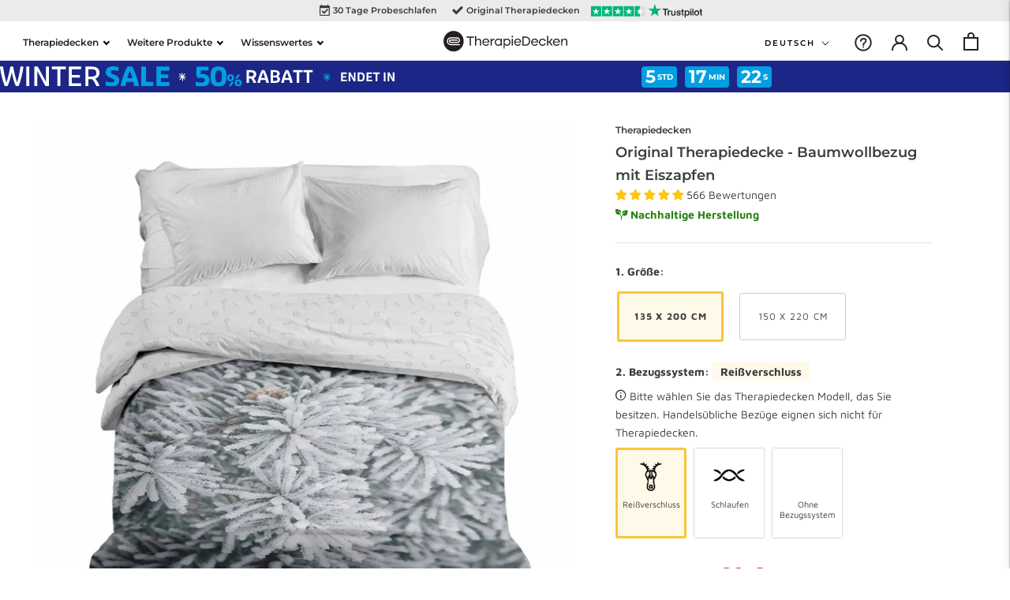

--- FILE ---
content_type: text/html; charset=utf-8
request_url: https://therapiedecken.de/products/therapiedecken-sommerbezug-mit-eiszapfen
body_size: 65991
content:
<!doctype html>

<html class="no-js" lang="de">
  <head>
    <meta charset="utf-8"> 
    <meta http-equiv="X-UA-Compatible" content="IE=edge,chrome=1">
    <meta name="viewport" content="width=device-width, initial-scale=1.0, height=device-height, minimum-scale=1.0, maximum-scale=1.0">
    <meta name="theme-color" content="">
    <!-- Open Support Chat Script - Pablo 07/2025 -->
    <script type="text/javascript">
var __assign=this&&this.__assign||function(){return(__assign=Object.assign||function(n){for(var i,o=1,d=arguments.length;o<d;o++)for(var l in i=arguments[o])Object.prototype.hasOwnProperty.call(i,l)&&(n[l]=i[l]);return n}).apply(this,arguments)};!function(){var n,i,o,d;if(!(null===(n=null===window||void 0===window?void 0:window.rep)||void 0===n?void 0:n.on)){var l=__assign({},null!==(o=null===(i=null===window||void 0===window?void 0:window.rep)||void 0===i?void 0:i.events)&&void 0!==o?o:{}),r=__assign({},null!==(d=null===window||void 0===window?void 0:window.rep)&&void 0!==d?d:{});r.events=l,r.on=function(n,i){switch(n){case"load":(null==l?void 0:l[n])?Array.isArray(null==l?void 0:l[n])&&l[n].push(i):l[n]=[i]}},window.rep=r}}();
</script>
    <link rel="stylesheet" href="//therapiedecken.de/cdn/shop/t/141/assets/theme.css?v=116055446272034411561764848344"><link rel="stylesheet" href="//therapiedecken.de/cdn/shop/t/141/assets/theme-product.css?v=111603181540343972631764848344">
    

    
    
    <link rel="stylesheet" href="//therapiedecken.de/cdn/shop/t/141/assets/icomoon.css?v=96087579763306509571764848344">
    

    
  	<script src="https://cdnjs.cloudflare.com/ajax/libs/jquery/3.2.1/jquery.min.js"></script>
    
    
      <script src="//therapiedecken.de/cdn/shop/t/141/assets/custom.js?v=104368817266178428901764848344" defer="defer"></script>
      <script src="//therapiedecken.de/cdn/shopifycloud/storefront/assets/themes_support/option_selection-b017cd28.js" type="text/javascript"></script>
    
    
    <link href="//therapiedecken.de/cdn/shop/t/141/assets/my-cart-styles.css?v=104344864949554333161764848344" rel="stylesheet" type="text/css" media="all" />
    
    <script type="application/json" data-ajax-cart-initial-state>
    {"note":null,"attributes":{},"original_total_price":0,"total_price":0,"total_discount":0,"total_weight":0.0,"item_count":0,"items":[],"requires_shipping":false,"currency":"EUR","items_subtotal_price":0,"cart_level_discount_applications":[],"checkout_charge_amount":0}
</script>

<script type="module">
    import '//therapiedecken.de/cdn/shop/t/141/assets/liquid-ajax-cart-v1.10.3.js?v=128682883572398607611764848344';
</script>

<script type="application/json" data-ajax-cart-configuration>
    {
      "addToCartCssClass": "js-my-cart-open"
    }
</script>





<script type="module">
  import { cartRequestAdd, cartRequestChange, subscribeToCartStateUpdate } from '//therapiedecken.de/cdn/shop/t/141/assets/liquid-ajax-cart-v1.10.3.js?v=128682883572398607611764848344';

  // Update cart bagde counter - Priscila 
  function UpdateBadgeCart() {
    let cartDot = document.querySelector('#Header__CartDot-id');
    cartDot.addEventListener('DOMSubtreeModified', function() {
      cartDot.textContent == 0 ?  cartDot.classList.remove('is-visible') : cartDot.classList.add('is-visible');
    });
  }

  UpdateBadgeCart();
 
  function suggestedUpsells() {
    // Slider for suggested upsell products
    $('.owl-carousel').owlCarousel({
      loop: true,
      margin: 10,
      responsiveClass: true,
      responsive: {
          0: {
              items: 1,
              nav: true,
              dots: false
          }
      }
    });

    // Heading for upsells
    const upsellActive = document.querySelectorAll(".MyCartUpsells_ItemWrapper");
    const upsellsWrapper = document.querySelector(".MyCartUpsells_SuggestedContainer");
    const suggestionsTitle = document.querySelector("#MyCartUpsells_MainTitle");

    if (upsellActive.length > 0) {
      if (!suggestionsTitle) {
          upsellsWrapper.insertAdjacentHTML("afterbegin", `<h2 id="MyCartUpsells_MainTitle" class="MyCart_H2 MyCartUpsells_MainTitle">Diese Produkte könnten Ihnen auch gefallen</h2>`)
      }
    }

    const submitButtons = document.querySelectorAll(".MyCartUpsells_SubmitButton");
    submitButtons.forEach(button => {
        button.addEventListener("click", event => {
            closeUpsell();
        });
    });
  }

  function addCartTotalDiscount() {
    const priceContainers = document.querySelectorAll(".MyCart_PriceContainer");
    
    if (priceContainers.length > 0){
      let totalItemDiscounted = 0;
      let totalDiscounted = 0;
      priceContainers.forEach(item => {
        
        let discountElement = item.children[1];
        if (discountElement){
          let total = item.children[0].innerText;
          let discount = item.children[1].innerText;
          

          total = total.replace("€", "").trim();
          total = 0 + parseFloat(total.replace(".", "").replace(",", "."));

          discount = discount.replace("€", "").trim();
          discount = 0 + parseFloat(discount.replace(".", "").replace(",", "."));

          totalItemDiscounted = discount - total;
          totalDiscounted = totalDiscounted + totalItemDiscounted;
        }
      });

      totalDiscounted = Intl.NumberFormat("de-DE", { style: "currency", currency: "EUR" }).format(totalDiscounted);
      
      const discountsWrapper = document.querySelector("#MyCart_DiscountWrapper");
      const discounts = document.querySelectorAll(".MyCart_ItemDiscount");
      if (discountsWrapper) {
          discountsWrapper.remove();
      }
      
      const totalCartWrapper = document.querySelector("#MyCart_TotalFinalWrapper");
      if (totalCartWrapper) {
        totalCartWrapper.insertAdjacentHTML("afterend",
          `<div id="MyCart_DiscountWrapper" class="MyCart_DiscountInfo MyCart_FooterText MyCart_HighlightedText">
              <span>Sie sparen  </span>
              <p id="MyCart_ItemDiscountTotal"></p>
          </div>`);
      }
      
      const totalDiscountElement = document.querySelector("#MyCart_ItemDiscountTotal");
      if (totalDiscountElement && totalDiscounted != '0,00 €') {
        totalDiscountElement.innerText = totalDiscounted;
      } else {
        if (discountsWrapper){
          document.querySelector("#MyCart_DiscountWrapper").innerHTML = '';       
        }
      }
    }
  }
  
  suggestedUpsells();
  addCartTotalDiscount();

  subscribeToCartStateUpdate(state => {
    suggestedUpsells();
    addCartTotalDiscount();
  });

</script>

<script>
  function overlayOn() {
    const element = document.getElementById("MyCart_Overlay");
    element.style.display = "block";
    element.dispatchEvent(new Event("slidecart:open"));
  }
  function overlayOff() {
    document.getElementById("MyCart_Overlay").style.display = "none";
    document.querySelector("#MyCart_Slider").classList.add("MyCartCloses");
    closeUpsell();
  }
  function UpsellOverlayOn() {
    const upsellOverlay = document.querySelector("#MyCart_UpsellOverlay");
    upsellOverlay.style.display = "block";
  }
  function UpsellOverlayOff() {
    const upsellOverlay = document.querySelector("#MyCart_UpsellOverlay");
    upsellOverlay.style.display = "none";
  }
  function closeUpsell() {
    const cartUpsellWrapper = document.querySelector(".MyCartUpsells_MainContainer");
    if (cartUpsellWrapper){
      cartUpsellWrapper.style.transform = "translateX(100%)";      
    }
    UpsellOverlayOff();
  }

  // Change to have more usells - Yurith
  function openCartUpsell(position, block) {
    
    // CHANGE const depending on the theme's submit buttons styling
    const themeSubmitStyle = 'Button Button--primary Button--full';
    // Find the right upsell Json file and take the info from there
    const upsellOverlay = document.querySelector("#MyCart_UpsellOverlay");
    upsellOverlay.style.display = 'block';
    const upsell = window["upsell" + position + "_block" + block];
    const livePrevJsonScriptAll = document.querySelectorAll(".ProductJson-liveOptions");
    livePrevJsonScriptAll.forEach(element => {
      element.innerText = '';
    })
    const livePrevJsonScriptSelected = document.querySelector(`#ProductJson-liveOptions${position}_${block}`);
    let scriptTextLivePrev = '';
    if (!upsell){
      const scriptTag = document.querySelector(".MyCart_UpsellJson_" + position + "_" + block);
      const scriptParent = scriptTag.parentNode;
      const scriptCode = scriptTag.innerText;
      scriptParent.removeChild(scriptTag);
      const newScript = document.createElement("script");
      newScript.className = scriptTag.className;
      newScript.innerText = scriptCode;
      scriptParent.appendChild(newScript);
      upsell = window["upsell" + position + "_block" + block];
    }
    if (upsell){
      scriptTextLivePrev = JSON.stringify(upsell);
      livePrevJsonScriptSelected.innerText = scriptTextLivePrev;
    }
    let upsellInfo = '';
    const upsellVariantsLength = upsell.variants.length;
    const upsellsContainer = document.querySelector("#MyCart_UpsellsContainer");
    let minPrice = upsell.variants[0].price / 100;
    let comparedPrice = upsell.variants[0].compare_at_price / 100;
    let newMinPrice = minPrice.toFixed(2).replace(".", ",") + " €";
    let newComparedPrice = comparedPrice.toFixed(2).replace(".", ",") + " €";
    upsellsContainer.textContent = '';
    let submitUpsellText = '';
    let availability = '';
    let image_url = '';

    if (upsell.variants[0].available){
      submitUpsellText = 'Hinzufügen';
      if (upsell.variants[0].featured_image){
        let firstVariantImage = upsell.variants[0].featured_image.position;
        image_url = upsell.images[firstVariantImage - 1];
      } else {
        image_url = upsell.featured_image;
      }
    } else {
      submitUpsellText = 'Ausverkauf';
      availability = 'disabled';
      image_url = upsell.featured_image;
    }
    
    // ------------ Options selection info based on the number of found options -------------
    const productHasOneOption = upsell.variants[0].option1;
    const productHasTwoOptions = upsell.variants[0].option2;
    const productHasThreeOptions = upsell.variants[0].option3;

    // ------------ Live preview app div CHANGE const depending on the options of the app -------------
    const livePrevDiv = `<div data-live-options="${upsell.id}"></div>`
      
    // ------------ Options selection info based on the number of found options -------------
    let used = '';
    upsellInfo = `
        <div class="MyCartUpsells_MainContainer" id="cartUpsellWrapper_${upsell.id}">
          <form action="/cart/add" method="post" id="formUpsell_${upsell.id}" novalidate="">
            <input name="id" type="hidden" value="${upsell.variants[0].id}" id="product-select-${upsell.id}" data-available="${upsell.variants[0].id}">
            <div class="MyCartUpsells_HeaderWrapper">
              <a class="MyCartUpsells_ProductHeader" href="/products/${upsell.handle}">
                <img class="MyCartUpsells_SuggestedImageWrapper" src="${image_url}">
                <div class="MyCartUpsells_TitleInfoWr">
                  <h2 class="Heading MyCart_H2">${upsell.title}</h2>
                  <div class="Heading MyCart_UpsellPrice MyCart_Price MyCart_HighlightedText">${newMinPrice}</div>
                  <div class="MyCart_ComparedPrice MyCart_Price">${newComparedPrice}</div>
                </div>
              </a>
              <div onclick="closeUpsell()" class="MyCartUpsells_Close">
                <svg xmlns="http://www.w3.org/2000/svg" width="12" height="12">
                  <g fill="none" stroke="currentColor" stroke-linecap="round" stroke-linejoin="round">
                    <path d="M10.714 1.286l-9.428 9.428M1.286 1.286l9.428 9.428" stroke-width=".85714"/>
                  </g>
                </svg>
              </div>
            </div>
            <div class="UpProdOpt_infoWr MyCartUpsells_infoWr">
              <div class="MyCartUpsells_SelectorsWrapper">
              </div>
              ${livePrevDiv}
              <button type="submit"
                      name="formUpsell_${upsell.id}"
                      class="MyCartUpsells_SubmitButton ${themeSubmitStyle}"
                      onClick="closeUpsell()"
                      ${availability}>
                <span>${submitUpsellText}</span>
              </button>
            </div>
          </form>
        </div>
      `;
 
    upsellsContainer.insertAdjacentHTML('beforeend', upsellInfo);
    const upsellWrapper = document.querySelector(".MyCartUpsells_MainContainer");
    upsellWrapper.style.animation = 'myupsellshows .5s';
    const selectOptionsWrapper = document.querySelector('.MyCartUpsells_SelectorsWrapper');
    
    if (productHasThreeOptions){
      const selectOptions = `
      <div class="MyCartUpsells_OptionWrapper">
        <label class="MyCartUpsells_OptionLabel option-name" for="select-one-${upsell.id}">1. ${upsell.options[0]}</label>
        <select id="select-one-${upsell.id}" class="MyCartUpsells_Select" 
          onchange="selectVariable(${position}, ${block})"
          data-block-index="${block}"
          data-product-id="${upsell.id}">
        </select>
      </div>
      <div class="MyCartUpsells_OptionWrapper"> 
        <label class="MyCartUpsells_OptionLabel option-name" for="select-two-${upsell.id}">2. ${upsell.options[1]}</label>
        <select id="select-two-${upsell.id}" class="MyCartUpsells_Select" 
          onchange="selectVariable(${position}, ${block})"
          data-block-index="${block}"
          data-product-id="${upsell.id}">
        </select>
      </div>
      <div class="MyCartUpsells_OptionWrapper">
        <label class="MyCartUpsells_OptionLabel option-name" for="select-three-${upsell.id}">3. ${upsell.options[2]}</label>
        <select id="select-three-${upsell.id}" class="MyCartUpsells_Select" 
          onchange="selectVariable(${position}, ${block})"
          data-block-index="${block}"
          data-product-id="${upsell.id}">
        </select>
      </div>
      `;
      
      // ------------ Get the variants for each option -------------
      let optionsOneArr = upsell.variants.map(variant => {
        return variant.option1;
      });
      let optionsTwoArr = upsell.variants.map(variant => {
        return variant.option2;
      });
      let optionsThreeArr = upsell.variants.map(variant => {
        return variant.option3;
      });
    
      let optionsOneArrUnique = [...new Set(optionsOneArr)];
      let optionsTwoArrUnique = [...new Set(optionsTwoArr)];
      let optionsThreeArrUnique = [...new Set(optionsThreeArr)];
      
      selectOptionsWrapper.insertAdjacentHTML('beforeend', selectOptions);
      const selectElementOne = document.querySelector(`#select-one-${upsell.id}`);
      const selectElementTwo = document.querySelector(`#select-two-${upsell.id}`);
      const selectElementThree = document.querySelector(`#select-three-${upsell.id}`);
      
      optionsOneArrUnique.forEach(option => {
        selectElementOne.insertAdjacentHTML('beforeend', `<option value="${option}">${option}</option>`);
      });
      optionsTwoArrUnique.forEach(option => {
        selectElementTwo.insertAdjacentHTML('beforeend', `<option value="${option}">${option}</option>`);
      });
      optionsThreeArrUnique.forEach(option => {
        selectElementThree.insertAdjacentHTML('beforeend', `<option value="${option}">${option}</option>`);
      });
    } else if (productHasTwoOptions){
      const selectOptions = `
      <div class="MyCartUpsells_OptionWrapper">
        <label class="MyCartUpsells_OptionLabel option-name" for="select-one-${upsell.id}">1. ${upsell.options[0]}</label>
        <select id="select-one-${upsell.id}" class="MyCartUpsells_Select" 
          onchange="selectVariable(${position}, ${block})"
          data-block-index="${block}"
          data-product-id="${upsell.id}">
        </select>
      </div>
      <div class="MyCartUpsells_OptionWrapper"> 
        <label class="MyCartUpsells_OptionLabel option-name" for="select-two-${upsell.id}">2. ${upsell.options[1]}</label>
        <select id="select-two-${upsell.id}" class="MyCartUpsells_Select" 
          onchange="selectVariable(${position}, ${block})"
          data-block-index="${block}"
          data-product-id="${upsell.id}">
        </select>
      </div>
      `;
      
      // ------------ Get the variants for each option -------------
      let optionsOneArr = upsell.variants.map(variant => {
        return variant.option1;
      });
      let optionsTwoArr = upsell.variants.map(variant => {
        return variant.option2;
      });
    
      let optionsOneArrUnique = [...new Set(optionsOneArr)];
      let optionsTwoArrUnique = [...new Set(optionsTwoArr)];
      
      selectOptionsWrapper.insertAdjacentHTML('beforeend', selectOptions);
      const selectElementOne = document.querySelector(`#select-one-${upsell.id}`);
      const selectElementTwo = document.querySelector(`#select-two-${upsell.id}`);
      
      optionsOneArrUnique.forEach(option => {
        selectElementOne.insertAdjacentHTML('beforeend', `<option value="${option}">${option}</option>`);
      });
      optionsTwoArrUnique.forEach(option => {
        selectElementTwo.insertAdjacentHTML('beforeend', `<option value="${option}">${option}</option>`);
      });
    } else if (productHasOneOption){
      if(upsell.variants.length > 1){
        const selectOptions = `
        <div class="MyCartUpsells_OptionWrapper">
          <label class="MyCartUpsells_OptionLabel option-name" for="select-one-${upsell.id}">1. ${upsell.options[0]}</label>
          <select id="select-one-${upsell.id}" class="MyCartUpsells_Select" 
            onchange="selectVariable(${position}, ${block})"
            data-block-index="${block}"
            data-product-id="${upsell.id}">
          </select>
        </div>
        `;
        
        // ------------ Get the variants for each option -------------
        let optionsOneArr = upsell.variants.map(variant => {
          return variant.option1;
        });
        let optionsOneArrUnique = [...new Set(optionsOneArr)];
        
        selectOptionsWrapper.insertAdjacentHTML('beforeend', selectOptions);
        
        const selectElementOne = document.querySelector(`#select-one-${upsell.id}`);
        optionsOneArrUnique.forEach(option => {
          selectElementOne.insertAdjacentHTML('beforeend', `<option value="${option}">${option}</option>`);
        });
      }
    }
    // ------------ Added to make the upload button work from the live-preview app  -------------
    window.Cloudlift.options.App.shopifyStore.constructor.products = {};
    window.Cloudlift.options.App.setup();
    
  }

  function selectVariable(position, block) {
    const productId = event.target.dataset.productId;
    let blockIndex = parseInt(event.target.dataset.blockIndex, 10);
    let selectedUpsell = window[`upsell${position}_block${block}`];
    let available = false;
    let variantId = '';
    const opt1 = document.getElementById('select-one-' + productId)?.value;
    const opt2 = document.getElementById('select-two-' + productId)?.value;
    const opt3 = document.getElementById('select-three-' + productId)?.value;

    const productHasOneOption = selectedUpsell.variants[0].option1;
    const productHasTwoOptions = selectedUpsell.variants[0].option2;
    const productHasThreeOptions = selectedUpsell.variants[0].option3;

    for (var i = 0; i < selectedUpsell.variants.length; i++) {
      let variant = selectedUpsell.variants[i];
      variantId = variant.id;
      let variantPrice = variant.price;
      let variantComparePrice = variant.compare_at_price;
      let priceElement = document.querySelector(`#formUpsell_${productId} .MyCart_UpsellPrice`);
      let comparePriceElement = document.querySelector(`#formUpsell_${productId} .MyCart_ComparedPrice`);
      let variantAvailability = variant.available;
      let variantImagePosition = variant.featured_image?.position;
      let variantImage = selectedUpsell.images[variantImagePosition - 1];
      
      variantPrice = variantPrice / 100;
      variantComparePrice = variantComparePrice / 100;

      let variantElement = document.querySelector("img.MyCartUpsells_SuggestedImageWrapper");
      variantElement.removeAttribute("src");
      variantElement.setAttribute("src", `${variantImage}`);
      
      if (productHasThreeOptions) {
        if (variantAvailability) {
          if (variant.option1 == opt1 && variant.option2 == opt2 && variant.option3 == opt3 && variant.available) {
            priceElement.textContent = variantPrice.toFixed(2).replace(".", ",") + " €";
            if (variantPrice < variantComparePrice){
              comparePriceElement.textContent = variantComparePrice.toFixed(2).replace(".", ",") + " €";
            } else {
              priceElement.classList.remove("MyCart_HighlightedText");
            }
            available = true;
            break;
          }
        } else {
          if (variant.option1 == opt1 && variant.option2 == opt2 && variant.option3 == opt3) {
            priceElement.textContent = variantPrice.toFixed(2).replace(".", ",") + " €";
            if (variantPrice < variantComparePrice){
              comparePriceElement.textContent = variantComparePrice.toFixed(2).replace(".", ",") + " €";
            } else {
              priceElement.classList.remove("MyCart_HighlightedText");
            }
            available = false;
            break;
          }
        }
      } else if (productHasTwoOptions) {
        if (variantAvailability) {
          if (variant.option1 == opt1 && variant.option2 == opt2 && variant.available) {
            priceElement.textContent = variantPrice.toFixed(2).replace(".", ",") + " €";
            if (variantPrice < variantComparePrice){
              comparePriceElement.textContent = variantComparePrice.toFixed(2).replace(".", ",") + " €";
            } else {
              priceElement.classList.remove("MyCart_HighlightedText");
            }
            available = true;
            break;
          }
        } else {
          if (variant.option1 == opt1 && variant.option2 == opt2) {
            priceElement.textContent = variantPrice.toFixed(2).replace(".", ",") + " €";
            if (variantPrice < variantComparePrice){
              comparePriceElement.textContent = variantComparePrice.toFixed(2).replace(".", ",") + " €";
            } else {
              priceElement.classList.remove("MyCart_HighlightedText");
            }
            available = false;
            break;
          }
        }
      } else if (productHasOneOption) {
        if (variantAvailability) {
          if (variant.option1 == opt1 && variant.available) {
            priceElement.textContent = variantPrice.toFixed(2).replace(".", ",") + " €";
            if (variantPrice < variantComparePrice){
              comparePriceElement.textContent = variantComparePrice.toFixed(2).replace(".", ",") + " €";
            } else {
              priceElement.classList.remove("MyCart_HighlightedText");
            }
            available = true;
            break;
          }
        } else {
          if (variant.option1 == opt1) {
            priceElement.textContent = variantPrice.toFixed(2).replace(".", ",") + " €";
            if (variantPrice < variantComparePrice){
              comparePriceElement.textContent = variantComparePrice.toFixed(2).replace(".", ",") + " €";
            } else {
              priceElement.classList.remove("MyCart_HighlightedText");
            }
            available = false;
            break;
          }
        }
      }
    }
    
    if (variantId != '') {
        document.getElementById('product-select-' + productId).value = variantId;
    } else {
        document.getElementById('product-select-' + productId).value = '';
    }
    
    if (available === true) {
      document.querySelector(`button.MyCartUpsells_SubmitButton[name="formUpsell_${productId}"] span`).innerHTML = 'Hinzufügen';
      document.querySelector(`button.MyCartUpsells_SubmitButton[name="formUpsell_${productId}"]`).removeAttribute("disabled");
    } else {
      document.querySelector(`button.MyCartUpsells_SubmitButton[name="formUpsell_${productId}"] span`).innerHTML = 'Ausverkauft';
      document.querySelector(`button.MyCartUpsells_SubmitButton[name="formUpsell_${productId}"]`).setAttribute("disabled", "disabled");
    }
  }
</script>
    









    
  	<script src="https://cdnjs.cloudflare.com/ajax/libs/OwlCarousel2/2.3.4/owl.carousel.min.js"></script>
  	<link rel="stylesheet" href="https://cdnjs.cloudflare.com/ajax/libs/OwlCarousel2/2.3.4/assets/owl.carousel.min.css" media="all"><link href="//therapiedecken.de/cdn/shop/t/141/assets/promotional-badges.css?v=137850916659471842001764848344" rel="stylesheet" type="text/css" media="all" />
    
        <!-- Custom CSS styles addded - PABLO - Feb 2025 -->
      <link rel="stylesheet" href="//therapiedecken.de/cdn/shop/t/141/assets/custom-styles.css?v=86557542010695064191764848344">


    <title>
      Original Therapiedecke - Baumwollbezug mit Eiszapfen &ndash; Therapiedecken.de
    </title><meta name="description" content="Eigenschaften des Therapiedecken Baumwollbezugs Atmungsaktiver Baumwollbezug für warme Nächte, dank Samtseite auch ganzjährig nutzbar Reißverschlüsse oder Schlaufen für einfaches Beziehen und Wechseln Vorderseite aus Baumwolle, die Rückseite aus einem angenehmen, samtartigen Stoff Bei 40° in der Waschmaschine waschbar "><!-- Google Tag Manager -->
    <script>(function(w,d,s,l,i){w[l]=w[l]||[];w[l].push({'gtm.start':
    new Date().getTime(),event:'gtm.js'});var f=d.getElementsByTagName(s)[0],
    j=d.createElement(s),dl=l!='dataLayer'?'&l='+l:'';j.async=true;j.src=
    'https://www.googletagmanager.com/gtm.js?id='+i+dl;f.parentNode.insertBefore(j,f);
    })(window,document,'script','dataLayer','GTM-TP3DS7X');</script>
    <!-- End Google Tag Manager -->

    <!-- Global site tag (gtag.js) - Google Ads: AW-828326467 -->
    <script async src="https://www.googletagmanager.com/gtag/js?id=AW-828326467"></script>
    <script>
      window.dataLayer = window.dataLayer || [];
      function gtag(){dataLayer.push(arguments);}
      gtag('js', new Date());
      gtag('config', 'AW-828326467');
    </script>


    <link rel="canonical" href="https://therapiedecken.de/products/therapiedecken-sommerbezug-mit-eiszapfen"><link rel="shortcut icon" href="//therapiedecken.de/cdn/shop/files/TD_-_Favicon_f442027d-f9d3-4996-b7e3-9bd58146ac7f_96x.svg?v=1755841277" type="image/png"><meta property="og:type" content="product">
  <meta property="og:title" content="Original Therapiedecke - Baumwollbezug mit Eiszapfen"><meta property="og:image" content="http://therapiedecken.de/cdn/shop/products/1_product_4d959cbe-5621-4750-ad13-2e99592718fa.jpg?v=1657019837">
    <meta property="og:image:secure_url" content="https://therapiedecken.de/cdn/shop/products/1_product_4d959cbe-5621-4750-ad13-2e99592718fa.jpg?v=1657019837">
    <meta property="og:image:width" content="1200">
    <meta property="og:image:height" content="1200"><meta property="product:price:amount" content="99,00">
  <meta property="product:price:currency" content="EUR"><meta property="og:description" content="Eigenschaften des Therapiedecken Baumwollbezugs Atmungsaktiver Baumwollbezug für warme Nächte, dank Samtseite auch ganzjährig nutzbar Reißverschlüsse oder Schlaufen für einfaches Beziehen und Wechseln Vorderseite aus Baumwolle, die Rückseite aus einem angenehmen, samtartigen Stoff Bei 40° in der Waschmaschine waschbar "><meta property="og:url" content="https://therapiedecken.de/products/therapiedecken-sommerbezug-mit-eiszapfen">
<meta property="og:site_name" content="Therapiedecken.de"><meta name="twitter:card" content="summary"><meta name="twitter:title" content="Original Therapiedecke - Baumwollbezug mit Eiszapfen">
  <meta name="twitter:description" content="
Eigenschaften des Therapiedecken Baumwollbezugs



Atmungsaktiver Baumwollbezug für warme Nächte, dank Samtseite auch ganzjährig nutzbar
Reißverschlüsse oder Schlaufen für einfaches Beziehen und Wechseln
Vorderseite aus Baumwolle, die Rückseite aus einem angenehmen, samtartigen Stoff
Bei 40° in der Waschmaschine waschbar
Enthält: 1 x Gravity oder Balance Baumwollbezug (ca. 0,5 kg - 1,5 kg)
Nur mit dem Gravity oder Balance Inlett kompatibel. Die Gravity oder Balance Decke erhalten Sie hier: Therapiedecken.

">
  <meta name="twitter:image" content="https://therapiedecken.de/cdn/shop/products/1_product_4d959cbe-5621-4750-ad13-2e99592718fa_600x600_crop_center.jpg?v=1657019837">
    <style>
  @font-face {
  font-family: Montserrat;
  font-weight: 600;
  font-style: normal;
  font-display: fallback;
  src: url("//therapiedecken.de/cdn/fonts/montserrat/montserrat_n6.1326b3e84230700ef15b3a29fb520639977513e0.woff2") format("woff2"),
       url("//therapiedecken.de/cdn/fonts/montserrat/montserrat_n6.652f051080eb14192330daceed8cd53dfdc5ead9.woff") format("woff");
}

  @font-face {
  font-family: "Maven Pro";
  font-weight: 400;
  font-style: normal;
  font-display: fallback;
  src: url("//therapiedecken.de/cdn/fonts/maven_pro/mavenpro_n4.c68ed1d8b5c0af622b14d3bb80bf3ead8907ac11.woff2") format("woff2"),
       url("//therapiedecken.de/cdn/fonts/maven_pro/mavenpro_n4.522bf9c765ae9601c2a4846d60057ced1efdcde2.woff") format("woff");
}


  @font-face {
  font-family: "Maven Pro";
  font-weight: 700;
  font-style: normal;
  font-display: fallback;
  src: url("//therapiedecken.de/cdn/fonts/maven_pro/mavenpro_n7.1cf8ef6e1971df8c9c821bcb73da0b10e0c49a8b.woff2") format("woff2"),
       url("//therapiedecken.de/cdn/fonts/maven_pro/mavenpro_n7.1ecc5b9854a5f30ff1b42559ffcca41d24759633.woff") format("woff");
}

  
  

  :root {
    --heading-font-family : Montserrat, sans-serif;
    --heading-font-weight : 600;
    --heading-font-style  : normal;

    --text-font-family : "Maven Pro", sans-serif;
    --text-font-weight : 400;
    --text-font-style  : normal;

    --base-text-font-size   : 14px;
    --default-text-font-size: 14px;--background          : #ffffff;
    --background-rgb      : 255, 255, 255;
    --light-background    : #f8f8f8;
    --light-background-rgb: 248, 248, 248;
    --heading-color       : #3a3c3c;
    --text-color          : #3a3c3c;
    --text-color-rgb      : 58, 60, 60;
    --text-color-light    : #000000;
    --text-color-light-rgb: 0, 0, 0;
    --link-color          : #181818;
    --link-color-rgb      : 24, 24, 24;
    --border-color        : #e1e2e2;
    --border-color-rgb    : 225, 226, 226;

    --button-background    : #fac636;
    --button-background-rgb: 250, 198, 54;
    --button-text-color    : #222323;

    --header-background       : #ffffff;
    --header-heading-color    : #222323;
    --header-light-text-color : #212121;
    --header-border-color     : #dedede;

    --footer-background    : #5b5b5b;
    --footer-text-color    : #ffffff;
    --footer-heading-color : #ffffff;
    --footer-border-color  : #747474;

    --navigation-background      : #ffffff;
    --navigation-background-rgb  : 255, 255, 255;
    --navigation-text-color      : #222323;
    --navigation-text-color-light: rgba(34, 35, 35, 0.5);
    --navigation-border-color    : rgba(34, 35, 35, 0.25);

    --newsletter-popup-background     : #5b5b5b;
    --newsletter-popup-text-color     : #ffffff;
    --newsletter-popup-text-color-rgb : 255, 255, 255;

    --secondary-elements-background       : #f8f8f8;
    --secondary-elements-background-rgb   : 248, 248, 248;
    --secondary-elements-text-color       : #ffffff;
    --secondary-elements-text-color-light : rgba(255, 255, 255, 0.5);
    --secondary-elements-border-color     : rgba(255, 255, 255, 0.25);

    --product-sale-price-color    : #f94c43;
    --product-sale-price-color-rgb: 249, 76, 67;

    /* Shopify related variables */
    --payment-terms-background-color: #ffffff;

    /* Products */

    --horizontal-spacing-four-products-per-row: 60px;
        --horizontal-spacing-two-products-per-row : 60px;

    --vertical-spacing-four-products-per-row: 60px;
        --vertical-spacing-two-products-per-row : 75px;

    /* Animation */
    --drawer-transition-timing: cubic-bezier(0.645, 0.045, 0.355, 1);
    --header-base-height: 80px; /* We set a default for browsers that do not support CSS variables */

    /* Cursors */
    --cursor-zoom-in-svg    : url(//therapiedecken.de/cdn/shop/t/141/assets/cursor-zoom-in.svg?v=136351074514531239871764848344);
    --cursor-zoom-in-2x-svg : url(//therapiedecken.de/cdn/shop/t/141/assets/cursor-zoom-in-2x.svg?v=160785048714393624771764848344);
  }
</style>

<script>
  // IE11 does not have support for CSS variables, so we have to polyfill them
  if (!(((window || {}).CSS || {}).supports && window.CSS.supports('(--a: 0)'))) {
    const script = document.createElement('script');
    script.type = 'text/javascript';
    script.src = 'https://cdn.jsdelivr.net/npm/css-vars-ponyfill@2';
    script.onload = function() {
      cssVars({});
    };

    document.getElementsByTagName('head')[0].appendChild(script);
  }
</script>

    <!-- Font-Awesome ================================================== -->
  	<link rel="preload" href="https://maxcdn.bootstrapcdn.com/font-awesome/4.3.0/css/font-awesome.min.css" as="style" onload="this.onload=null;this.rel='stylesheet'">
  	<noscript><link rel="stylesheet" href="https://maxcdn.bootstrapcdn.com/font-awesome/4.3.0/css/font-awesome.min.css"></noscript>
    
    

        <!-- Bing Ads Pixel -->
<script>(function(w,d,t,r,u){var f,n,i;w[u]=w[u]||[],f=function(){var o={ti:"26043610", enableAutoSpaTracking: true};o.q=w[u],w[u]=new UET(o),w[u].push("pageLoad")},n=d.createElement(t),n.src=r,n.async=1,n.onload=n.onreadystatechange=function(){var s=this.readyState;s&&s!=="loaded"&&s!=="complete"||(f(),n.onload=n.onreadystatechange=null)},i=d.getElementsByTagName(t)[0],i.parentNode.insertBefore(n,i)})(window,document,"script","//bat.bing.com/bat.js","uetq");</script>    
    
    <script>window.performance && window.performance.mark && window.performance.mark('shopify.content_for_header.start');</script><meta name="google-site-verification" content="rcMB-MgF5Ng8nIVjl8ci12yuawZBxnjAMBdImZXuk00">
<meta name="facebook-domain-verification" content="pp9jiynq6wnwg5u83tlui3162xzydo">
<meta id="shopify-digital-wallet" name="shopify-digital-wallet" content="/5077172288/digital_wallets/dialog">
<meta name="shopify-checkout-api-token" content="08171e4a05ab5557533093086724859c">
<meta id="in-context-paypal-metadata" data-shop-id="5077172288" data-venmo-supported="false" data-environment="production" data-locale="de_DE" data-paypal-v4="true" data-currency="EUR">
<link rel="alternate" hreflang="x-default" href="https://en.therapyblankets.com/products/therapy_blankets_summer_cover_with_icicles">
<link rel="alternate" hreflang="en" href="https://en.therapyblankets.com/products/therapy_blankets_summer_cover_with_icicles">
<link rel="alternate" hreflang="fr" href="https://en.therapyblankets.com/fr/products/couvertures-therapeutiques-housse-ete-avec-glacons">
<link rel="alternate" hreflang="nl-BE" href="https://therapyblankets.com/nl/products/therapiedecken-zomerhoes-met-ijskristallen">
<link rel="alternate" hreflang="it-BE" href="https://therapyblankets.com/it/products/coperte-terapeutiche-copertura-estiva-con-punte-di-ghiaccio">
<link rel="alternate" hreflang="es-BE" href="https://therapyblankets.com/es/products/mantas-terapia-funda-verano-con-carambanos">
<link rel="alternate" hreflang="nl-DK" href="https://therapyblankets.com/nl/products/therapiedecken-zomerhoes-met-ijskristallen">
<link rel="alternate" hreflang="it-DK" href="https://therapyblankets.com/it/products/coperte-terapeutiche-copertura-estiva-con-punte-di-ghiaccio">
<link rel="alternate" hreflang="es-DK" href="https://therapyblankets.com/es/products/mantas-terapia-funda-verano-con-carambanos">
<link rel="alternate" hreflang="nl-ES" href="https://therapyblankets.com/nl/products/therapiedecken-zomerhoes-met-ijskristallen">
<link rel="alternate" hreflang="it-ES" href="https://therapyblankets.com/it/products/coperte-terapeutiche-copertura-estiva-con-punte-di-ghiaccio">
<link rel="alternate" hreflang="es-ES" href="https://therapyblankets.com/es/products/mantas-terapia-funda-verano-con-carambanos">
<link rel="alternate" hreflang="nl-FI" href="https://therapyblankets.com/nl/products/therapiedecken-zomerhoes-met-ijskristallen">
<link rel="alternate" hreflang="it-FI" href="https://therapyblankets.com/it/products/coperte-terapeutiche-copertura-estiva-con-punte-di-ghiaccio">
<link rel="alternate" hreflang="es-FI" href="https://therapyblankets.com/es/products/mantas-terapia-funda-verano-con-carambanos">
<link rel="alternate" hreflang="nl-HU" href="https://therapyblankets.com/nl/products/therapiedecken-zomerhoes-met-ijskristallen">
<link rel="alternate" hreflang="it-HU" href="https://therapyblankets.com/it/products/coperte-terapeutiche-copertura-estiva-con-punte-di-ghiaccio">
<link rel="alternate" hreflang="es-HU" href="https://therapyblankets.com/es/products/mantas-terapia-funda-verano-con-carambanos">
<link rel="alternate" hreflang="nl-IE" href="https://therapyblankets.com/nl/products/therapiedecken-zomerhoes-met-ijskristallen">
<link rel="alternate" hreflang="it-IE" href="https://therapyblankets.com/it/products/coperte-terapeutiche-copertura-estiva-con-punte-di-ghiaccio">
<link rel="alternate" hreflang="es-IE" href="https://therapyblankets.com/es/products/mantas-terapia-funda-verano-con-carambanos">
<link rel="alternate" hreflang="nl-IT" href="https://therapyblankets.com/nl/products/therapiedecken-zomerhoes-met-ijskristallen">
<link rel="alternate" hreflang="it-IT" href="https://therapyblankets.com/it/products/coperte-terapeutiche-copertura-estiva-con-punte-di-ghiaccio">
<link rel="alternate" hreflang="es-IT" href="https://therapyblankets.com/es/products/mantas-terapia-funda-verano-con-carambanos">
<link rel="alternate" hreflang="nl-LU" href="https://therapyblankets.com/nl/products/therapiedecken-zomerhoes-met-ijskristallen">
<link rel="alternate" hreflang="it-LU" href="https://therapyblankets.com/it/products/coperte-terapeutiche-copertura-estiva-con-punte-di-ghiaccio">
<link rel="alternate" hreflang="es-LU" href="https://therapyblankets.com/es/products/mantas-terapia-funda-verano-con-carambanos">
<link rel="alternate" hreflang="de-NL" href="https://nl.therapyblankets.com/products/therapiedecken-sommerbezug-mit-eiszapfen">
<link rel="alternate" hreflang="nl-NL" href="https://nl.therapyblankets.com/nl/products/therapiedecken-zomerhoes-met-ijskristallen">
<link rel="alternate" hreflang="nl-PT" href="https://therapyblankets.com/nl/products/therapiedecken-zomerhoes-met-ijskristallen">
<link rel="alternate" hreflang="it-PT" href="https://therapyblankets.com/it/products/coperte-terapeutiche-copertura-estiva-con-punte-di-ghiaccio">
<link rel="alternate" hreflang="es-PT" href="https://therapyblankets.com/es/products/mantas-terapia-funda-verano-con-carambanos">
<link rel="alternate" hreflang="nl-SE" href="https://therapyblankets.com/nl/products/therapiedecken-zomerhoes-met-ijskristallen">
<link rel="alternate" hreflang="it-SE" href="https://therapyblankets.com/it/products/coperte-terapeutiche-copertura-estiva-con-punte-di-ghiaccio">
<link rel="alternate" hreflang="es-SE" href="https://therapyblankets.com/es/products/mantas-terapia-funda-verano-con-carambanos">
<link rel="alternate" hreflang="nl-SI" href="https://therapyblankets.com/nl/products/therapiedecken-zomerhoes-met-ijskristallen">
<link rel="alternate" hreflang="it-SI" href="https://therapyblankets.com/it/products/coperte-terapeutiche-copertura-estiva-con-punte-di-ghiaccio">
<link rel="alternate" hreflang="es-SI" href="https://therapyblankets.com/es/products/mantas-terapia-funda-verano-con-carambanos">
<link rel="alternate" hreflang="nl-SK" href="https://therapyblankets.com/nl/products/therapiedecken-zomerhoes-met-ijskristallen">
<link rel="alternate" hreflang="it-SK" href="https://therapyblankets.com/it/products/coperte-terapeutiche-copertura-estiva-con-punte-di-ghiaccio">
<link rel="alternate" hreflang="es-SK" href="https://therapyblankets.com/es/products/mantas-terapia-funda-verano-con-carambanos">
<link rel="alternate" hreflang="en-FR" href="https://therapyblankets.com/products/therapy_blankets_summer_cover_with_icicles">
<link rel="alternate" hreflang="nl-FR" href="https://therapyblankets.com/nl/products/therapiedecken-zomerhoes-met-ijskristallen">
<link rel="alternate" hreflang="it-FR" href="https://therapyblankets.com/it/products/coperte-terapeutiche-copertura-estiva-con-punte-di-ghiaccio">
<link rel="alternate" hreflang="es-FR" href="https://therapyblankets.com/es/products/mantas-terapia-funda-verano-con-carambanos">
<link rel="alternate" hreflang="es-DE" href="https://es.therapyblankets.com/products/mantas-terapia-funda-verano-con-carambanos">
<link rel="alternate" hreflang="it-DE" href="https://it.therapyblankets.com/products/coperte-terapeutiche-copertura-estiva-con-punte-di-ghiaccio">
<link rel="alternate" hreflang="de-DE" href="https://therapiedecken.de/products/therapiedecken-sommerbezug-mit-eiszapfen">
<link rel="alternate" hreflang="es-AT" href="https://es.therapyblankets.com/products/mantas-terapia-funda-verano-con-carambanos">
<link rel="alternate" hreflang="it-AT" href="https://it.therapyblankets.com/products/coperte-terapeutiche-copertura-estiva-con-punte-di-ghiaccio">
<link rel="alternate" hreflang="de-AT" href="https://therapiedecken.de/products/therapiedecken-sommerbezug-mit-eiszapfen">
<link rel="alternate" hreflang="de-CH" href="https://therapiedecken.de/de-ch/products/therapiedecken-sommerbezug-mit-eiszapfen">
<link rel="alternate" type="application/json+oembed" href="https://therapiedecken.de/products/therapiedecken-sommerbezug-mit-eiszapfen.oembed">
<script async="async" src="/checkouts/internal/preloads.js?locale=de-DE"></script>
<link rel="preconnect" href="https://shop.app" crossorigin="anonymous">
<script async="async" src="https://shop.app/checkouts/internal/preloads.js?locale=de-DE&shop_id=5077172288" crossorigin="anonymous"></script>
<script id="apple-pay-shop-capabilities" type="application/json">{"shopId":5077172288,"countryCode":"GB","currencyCode":"EUR","merchantCapabilities":["supports3DS"],"merchantId":"gid:\/\/shopify\/Shop\/5077172288","merchantName":"Therapiedecken.de","requiredBillingContactFields":["postalAddress","email"],"requiredShippingContactFields":["postalAddress","email"],"shippingType":"shipping","supportedNetworks":["visa","maestro","masterCard","amex","discover","elo"],"total":{"type":"pending","label":"Therapiedecken.de","amount":"1.00"},"shopifyPaymentsEnabled":true,"supportsSubscriptions":true}</script>
<script id="shopify-features" type="application/json">{"accessToken":"08171e4a05ab5557533093086724859c","betas":["rich-media-storefront-analytics"],"domain":"therapiedecken.de","predictiveSearch":true,"shopId":5077172288,"locale":"de"}</script>
<script>var Shopify = Shopify || {};
Shopify.shop = "gravitydecke.myshopify.com";
Shopify.locale = "de";
Shopify.currency = {"active":"EUR","rate":"1.0"};
Shopify.country = "DE";
Shopify.theme = {"name":"TherapieDecken.de-2025\/Main [Winter Sale 2025]","id":128922452101,"schema_name":"Prestige","schema_version":"5.0.0","theme_store_id":null,"role":"main"};
Shopify.theme.handle = "null";
Shopify.theme.style = {"id":null,"handle":null};
Shopify.cdnHost = "therapiedecken.de/cdn";
Shopify.routes = Shopify.routes || {};
Shopify.routes.root = "/";</script>
<script type="module">!function(o){(o.Shopify=o.Shopify||{}).modules=!0}(window);</script>
<script>!function(o){function n(){var o=[];function n(){o.push(Array.prototype.slice.apply(arguments))}return n.q=o,n}var t=o.Shopify=o.Shopify||{};t.loadFeatures=n(),t.autoloadFeatures=n()}(window);</script>
<script>
  window.ShopifyPay = window.ShopifyPay || {};
  window.ShopifyPay.apiHost = "shop.app\/pay";
  window.ShopifyPay.redirectState = null;
</script>
<script id="shop-js-analytics" type="application/json">{"pageType":"product"}</script>
<script defer="defer" async type="module" src="//therapiedecken.de/cdn/shopifycloud/shop-js/modules/v2/client.init-shop-cart-sync_D96QZrIF.de.esm.js"></script>
<script defer="defer" async type="module" src="//therapiedecken.de/cdn/shopifycloud/shop-js/modules/v2/chunk.common_SV6uigsF.esm.js"></script>
<script type="module">
  await import("//therapiedecken.de/cdn/shopifycloud/shop-js/modules/v2/client.init-shop-cart-sync_D96QZrIF.de.esm.js");
await import("//therapiedecken.de/cdn/shopifycloud/shop-js/modules/v2/chunk.common_SV6uigsF.esm.js");

  window.Shopify.SignInWithShop?.initShopCartSync?.({"fedCMEnabled":true,"windoidEnabled":true});

</script>
<script>
  window.Shopify = window.Shopify || {};
  if (!window.Shopify.featureAssets) window.Shopify.featureAssets = {};
  window.Shopify.featureAssets['shop-js'] = {"shop-cart-sync":["modules/v2/client.shop-cart-sync_D9v5EJ5H.de.esm.js","modules/v2/chunk.common_SV6uigsF.esm.js"],"init-fed-cm":["modules/v2/client.init-fed-cm_DlbV7VrN.de.esm.js","modules/v2/chunk.common_SV6uigsF.esm.js"],"shop-button":["modules/v2/client.shop-button_7yN-YEo8.de.esm.js","modules/v2/chunk.common_SV6uigsF.esm.js"],"shop-cash-offers":["modules/v2/client.shop-cash-offers_CZ39C1VE.de.esm.js","modules/v2/chunk.common_SV6uigsF.esm.js","modules/v2/chunk.modal_CqlMJe-n.esm.js"],"init-windoid":["modules/v2/client.init-windoid_CPAVU_59.de.esm.js","modules/v2/chunk.common_SV6uigsF.esm.js"],"init-shop-email-lookup-coordinator":["modules/v2/client.init-shop-email-lookup-coordinator_BE78sutm.de.esm.js","modules/v2/chunk.common_SV6uigsF.esm.js"],"shop-toast-manager":["modules/v2/client.shop-toast-manager_Dc8Kqo2D.de.esm.js","modules/v2/chunk.common_SV6uigsF.esm.js"],"shop-login-button":["modules/v2/client.shop-login-button_CdH6DD4B.de.esm.js","modules/v2/chunk.common_SV6uigsF.esm.js","modules/v2/chunk.modal_CqlMJe-n.esm.js"],"avatar":["modules/v2/client.avatar_BTnouDA3.de.esm.js"],"pay-button":["modules/v2/client.pay-button_BaMaWndh.de.esm.js","modules/v2/chunk.common_SV6uigsF.esm.js"],"init-shop-cart-sync":["modules/v2/client.init-shop-cart-sync_D96QZrIF.de.esm.js","modules/v2/chunk.common_SV6uigsF.esm.js"],"init-customer-accounts":["modules/v2/client.init-customer-accounts_DPOSv1Vm.de.esm.js","modules/v2/client.shop-login-button_CdH6DD4B.de.esm.js","modules/v2/chunk.common_SV6uigsF.esm.js","modules/v2/chunk.modal_CqlMJe-n.esm.js"],"init-shop-for-new-customer-accounts":["modules/v2/client.init-shop-for-new-customer-accounts_CQXgmjbo.de.esm.js","modules/v2/client.shop-login-button_CdH6DD4B.de.esm.js","modules/v2/chunk.common_SV6uigsF.esm.js","modules/v2/chunk.modal_CqlMJe-n.esm.js"],"init-customer-accounts-sign-up":["modules/v2/client.init-customer-accounts-sign-up_BxD8dlgd.de.esm.js","modules/v2/client.shop-login-button_CdH6DD4B.de.esm.js","modules/v2/chunk.common_SV6uigsF.esm.js","modules/v2/chunk.modal_CqlMJe-n.esm.js"],"checkout-modal":["modules/v2/client.checkout-modal_CKh-sfKU.de.esm.js","modules/v2/chunk.common_SV6uigsF.esm.js","modules/v2/chunk.modal_CqlMJe-n.esm.js"],"shop-follow-button":["modules/v2/client.shop-follow-button_CTvrvDxo.de.esm.js","modules/v2/chunk.common_SV6uigsF.esm.js","modules/v2/chunk.modal_CqlMJe-n.esm.js"],"lead-capture":["modules/v2/client.lead-capture_CuieyBjh.de.esm.js","modules/v2/chunk.common_SV6uigsF.esm.js","modules/v2/chunk.modal_CqlMJe-n.esm.js"],"shop-login":["modules/v2/client.shop-login_D_5Nijtq.de.esm.js","modules/v2/chunk.common_SV6uigsF.esm.js","modules/v2/chunk.modal_CqlMJe-n.esm.js"],"payment-terms":["modules/v2/client.payment-terms_B0kyqrWX.de.esm.js","modules/v2/chunk.common_SV6uigsF.esm.js","modules/v2/chunk.modal_CqlMJe-n.esm.js"]};
</script>
<script id="__st">var __st={"a":5077172288,"offset":3600,"reqid":"0c26257a-fb90-4677-ae74-f04333fba9ed-1768412488","pageurl":"therapiedecken.de\/products\/therapiedecken-sommerbezug-mit-eiszapfen","u":"ee3785fef0b6","p":"product","rtyp":"product","rid":6693231362181};</script>
<script>window.ShopifyPaypalV4VisibilityTracking = true;</script>
<script id="captcha-bootstrap">!function(){'use strict';const t='contact',e='account',n='new_comment',o=[[t,t],['blogs',n],['comments',n],[t,'customer']],c=[[e,'customer_login'],[e,'guest_login'],[e,'recover_customer_password'],[e,'create_customer']],r=t=>t.map((([t,e])=>`form[action*='/${t}']:not([data-nocaptcha='true']) input[name='form_type'][value='${e}']`)).join(','),a=t=>()=>t?[...document.querySelectorAll(t)].map((t=>t.form)):[];function s(){const t=[...o],e=r(t);return a(e)}const i='password',u='form_key',d=['recaptcha-v3-token','g-recaptcha-response','h-captcha-response',i],f=()=>{try{return window.sessionStorage}catch{return}},m='__shopify_v',_=t=>t.elements[u];function p(t,e,n=!1){try{const o=window.sessionStorage,c=JSON.parse(o.getItem(e)),{data:r}=function(t){const{data:e,action:n}=t;return t[m]||n?{data:e,action:n}:{data:t,action:n}}(c);for(const[e,n]of Object.entries(r))t.elements[e]&&(t.elements[e].value=n);n&&o.removeItem(e)}catch(o){console.error('form repopulation failed',{error:o})}}const l='form_type',E='cptcha';function T(t){t.dataset[E]=!0}const w=window,h=w.document,L='Shopify',v='ce_forms',y='captcha';let A=!1;((t,e)=>{const n=(g='f06e6c50-85a8-45c8-87d0-21a2b65856fe',I='https://cdn.shopify.com/shopifycloud/storefront-forms-hcaptcha/ce_storefront_forms_captcha_hcaptcha.v1.5.2.iife.js',D={infoText:'Durch hCaptcha geschützt',privacyText:'Datenschutz',termsText:'Allgemeine Geschäftsbedingungen'},(t,e,n)=>{const o=w[L][v],c=o.bindForm;if(c)return c(t,g,e,D).then(n);var r;o.q.push([[t,g,e,D],n]),r=I,A||(h.body.append(Object.assign(h.createElement('script'),{id:'captcha-provider',async:!0,src:r})),A=!0)});var g,I,D;w[L]=w[L]||{},w[L][v]=w[L][v]||{},w[L][v].q=[],w[L][y]=w[L][y]||{},w[L][y].protect=function(t,e){n(t,void 0,e),T(t)},Object.freeze(w[L][y]),function(t,e,n,w,h,L){const[v,y,A,g]=function(t,e,n){const i=e?o:[],u=t?c:[],d=[...i,...u],f=r(d),m=r(i),_=r(d.filter((([t,e])=>n.includes(e))));return[a(f),a(m),a(_),s()]}(w,h,L),I=t=>{const e=t.target;return e instanceof HTMLFormElement?e:e&&e.form},D=t=>v().includes(t);t.addEventListener('submit',(t=>{const e=I(t);if(!e)return;const n=D(e)&&!e.dataset.hcaptchaBound&&!e.dataset.recaptchaBound,o=_(e),c=g().includes(e)&&(!o||!o.value);(n||c)&&t.preventDefault(),c&&!n&&(function(t){try{if(!f())return;!function(t){const e=f();if(!e)return;const n=_(t);if(!n)return;const o=n.value;o&&e.removeItem(o)}(t);const e=Array.from(Array(32),(()=>Math.random().toString(36)[2])).join('');!function(t,e){_(t)||t.append(Object.assign(document.createElement('input'),{type:'hidden',name:u})),t.elements[u].value=e}(t,e),function(t,e){const n=f();if(!n)return;const o=[...t.querySelectorAll(`input[type='${i}']`)].map((({name:t})=>t)),c=[...d,...o],r={};for(const[a,s]of new FormData(t).entries())c.includes(a)||(r[a]=s);n.setItem(e,JSON.stringify({[m]:1,action:t.action,data:r}))}(t,e)}catch(e){console.error('failed to persist form',e)}}(e),e.submit())}));const S=(t,e)=>{t&&!t.dataset[E]&&(n(t,e.some((e=>e===t))),T(t))};for(const o of['focusin','change'])t.addEventListener(o,(t=>{const e=I(t);D(e)&&S(e,y())}));const B=e.get('form_key'),M=e.get(l),P=B&&M;t.addEventListener('DOMContentLoaded',(()=>{const t=y();if(P)for(const e of t)e.elements[l].value===M&&p(e,B);[...new Set([...A(),...v().filter((t=>'true'===t.dataset.shopifyCaptcha))])].forEach((e=>S(e,t)))}))}(h,new URLSearchParams(w.location.search),n,t,e,['guest_login'])})(!0,!0)}();</script>
<script integrity="sha256-4kQ18oKyAcykRKYeNunJcIwy7WH5gtpwJnB7kiuLZ1E=" data-source-attribution="shopify.loadfeatures" defer="defer" src="//therapiedecken.de/cdn/shopifycloud/storefront/assets/storefront/load_feature-a0a9edcb.js" crossorigin="anonymous"></script>
<script crossorigin="anonymous" defer="defer" src="//therapiedecken.de/cdn/shopifycloud/storefront/assets/shopify_pay/storefront-65b4c6d7.js?v=20250812"></script>
<script data-source-attribution="shopify.dynamic_checkout.dynamic.init">var Shopify=Shopify||{};Shopify.PaymentButton=Shopify.PaymentButton||{isStorefrontPortableWallets:!0,init:function(){window.Shopify.PaymentButton.init=function(){};var t=document.createElement("script");t.src="https://therapiedecken.de/cdn/shopifycloud/portable-wallets/latest/portable-wallets.de.js",t.type="module",document.head.appendChild(t)}};
</script>
<script data-source-attribution="shopify.dynamic_checkout.buyer_consent">
  function portableWalletsHideBuyerConsent(e){var t=document.getElementById("shopify-buyer-consent"),n=document.getElementById("shopify-subscription-policy-button");t&&n&&(t.classList.add("hidden"),t.setAttribute("aria-hidden","true"),n.removeEventListener("click",e))}function portableWalletsShowBuyerConsent(e){var t=document.getElementById("shopify-buyer-consent"),n=document.getElementById("shopify-subscription-policy-button");t&&n&&(t.classList.remove("hidden"),t.removeAttribute("aria-hidden"),n.addEventListener("click",e))}window.Shopify?.PaymentButton&&(window.Shopify.PaymentButton.hideBuyerConsent=portableWalletsHideBuyerConsent,window.Shopify.PaymentButton.showBuyerConsent=portableWalletsShowBuyerConsent);
</script>
<script data-source-attribution="shopify.dynamic_checkout.cart.bootstrap">document.addEventListener("DOMContentLoaded",(function(){function t(){return document.querySelector("shopify-accelerated-checkout-cart, shopify-accelerated-checkout")}if(t())Shopify.PaymentButton.init();else{new MutationObserver((function(e,n){t()&&(Shopify.PaymentButton.init(),n.disconnect())})).observe(document.body,{childList:!0,subtree:!0})}}));
</script>
<script id='scb4127' type='text/javascript' async='' src='https://therapiedecken.de/cdn/shopifycloud/privacy-banner/storefront-banner.js'></script><link id="shopify-accelerated-checkout-styles" rel="stylesheet" media="screen" href="https://therapiedecken.de/cdn/shopifycloud/portable-wallets/latest/accelerated-checkout-backwards-compat.css" crossorigin="anonymous">
<style id="shopify-accelerated-checkout-cart">
        #shopify-buyer-consent {
  margin-top: 1em;
  display: inline-block;
  width: 100%;
}

#shopify-buyer-consent.hidden {
  display: none;
}

#shopify-subscription-policy-button {
  background: none;
  border: none;
  padding: 0;
  text-decoration: underline;
  font-size: inherit;
  cursor: pointer;
}

#shopify-subscription-policy-button::before {
  box-shadow: none;
}

      </style>

<script>window.performance && window.performance.mark && window.performance.mark('shopify.content_for_header.end');</script>

    <!-- Open Support Chat link - Pablo 07/2025 -->
    <script>
      document.addEventListener('DOMContentLoaded', function () {
        const iconLinks = document.querySelectorAll('.icons-del-wr a');
    
        iconLinks.forEach(link => {
          const linkText = link.textContent.toLowerCase();
          if (linkText.includes('chat')) {
            ['click', 'touchstart'].forEach(evt =>
              link.addEventListener(evt, function (e) {
                e.preventDefault();
                if (window.rep && typeof window.rep.open === 'function') {
                  window.rep.open();
                } else {
                  console.warn("El chat aún no está cargado.");
                }
              })
            );
          }
        });
      });
    </script>
    <script>// This allows to expose several variables to the global scope, to be used in scripts
      window.theme = {
        pageType: "product",
        moneyFormat: "{{amount_with_comma_separator}} €",
        moneyWithCurrencyFormat: "{{amount_with_comma_separator}} €",
        productImageSize: "square",
        searchMode: "product,article,page",
        showPageTransition: false,
        showElementStaggering: true,
        showImageZooming: true
      };

      window.routes = {
        rootUrl: "\/",
        rootUrlWithoutSlash: '',
        cartUrl: "\/cart",
        cartAddUrl: "\/cart\/add",
        cartChangeUrl: "\/cart\/change",
        searchUrl: "\/search",
        productRecommendationsUrl: "\/recommendations\/products"
      };

      window.languages = {
        cartAddNote: "Bestellnotiz hinzufügen",
        cartEditNote: "Bestellnotiz bearbeiten",
        productImageLoadingError: "Dieses Bild konnte nicht geladen werden. Bitte versuche die Seite neu zu laden.",
        productFormAddToCart: "In den Warenkorb",
        productFormUnavailable: "Nicht verfügbar",
        productFormSoldOut: "Ausverkauft",
        shippingEstimatorOneResult: "1 Option verfügbar:",
        shippingEstimatorMoreResults: "{{count}} Optionen verfügbar:",
        shippingEstimatorNoResults: "Es konnte kein Versand gefunden werden"
      };

      window.lazySizesConfig = {
        loadHidden: false,
        hFac: 0.5,
        expFactor: 2,
        ricTimeout: 150,
        lazyClass: 'Image--lazyLoad',
        loadingClass: 'Image--lazyLoading',
        loadedClass: 'Image--lazyLoaded'
      };

      document.documentElement.className = document.documentElement.className.replace('no-js', 'js');
      document.documentElement.style.setProperty('--window-height', window.innerHeight + 'px');

      // We do a quick detection of some features (we could use Modernizr but for so little...)
      (function() {
        document.documentElement.className += ((window.CSS && window.CSS.supports('(position: sticky) or (position: -webkit-sticky)')) ? ' supports-sticky' : ' no-supports-sticky');
        document.documentElement.className += (window.matchMedia('(-moz-touch-enabled: 1), (hover: none)')).matches ? ' no-supports-hover' : ' supports-hover';
      }());
    </script>
    
    <script src="https://polyfill-fastly.net/v3/polyfill.min.js?unknown=polyfill&features=fetch,Element.prototype.closest,Element.prototype.remove,Element.prototype.classList,Array.prototype.includes,Array.prototype.fill,Object.assign,CustomEvent,IntersectionObserver,IntersectionObserverEntry,URL" defer></script>
    <script src="//therapiedecken.de/cdn/shop/t/141/assets/libs.min.js?v=26178543184394469741764848344" defer></script>
    <script src="//therapiedecken.de/cdn/shop/t/141/assets/theme.min.js?v=177460267503508614271764848344" defer></script>
    <script src="//therapiedecken.de/cdn/shop/t/141/assets/lazysizes.min.js?v=174358363404432586981764848344" async></script><script>
      (function () {
        window.onpageshow = function() {
          if (window.theme.showPageTransition) {
            var pageTransition = document.querySelector('.PageTransition');

            if (pageTransition) {
              pageTransition.style.visibility = 'visible';
              pageTransition.style.opacity = '0';
            }
          }

          // When the page is loaded from the cache, we have to reload the cart content
          document.documentElement.dispatchEvent(new CustomEvent('cart:refresh', {
            bubbles: true
          }));
        };
      })();
    </script>
    
    
  <script type="application/ld+json">
  {
    "@context": "http://schema.org",
    "@type": "Product",
    "offers": [{
          "@type": "Offer",
          "name": "135 x 200 cm \/ Reißverschluss",
          "availability":"https://schema.org/InStock",
          "price": 99.0,
          "priceCurrency": "EUR",
          "priceValidUntil": "2026-01-24","sku": "7\/BAL\/135x200\/-\/Motyw_281\/PRE4\/-\/DE","url": "/products/therapiedecken-sommerbezug-mit-eiszapfen?variant=41321529901189"
        },
{
          "@type": "Offer",
          "name": "135 x 200 cm \/ Schlaufen",
          "availability":"https://schema.org/InStock",
          "price": 65.0,
          "priceCurrency": "EUR",
          "priceValidUntil": "2026-01-24","sku": "6\/GR\/135x200\/-\/Motyw_281\/PRE4\/-\/DE","url": "/products/therapiedecken-sommerbezug-mit-eiszapfen?variant=41321529933957"
        },
{
          "@type": "Offer",
          "name": "135 x 200 cm \/ Ohne Bezugssystem",
          "availability":"https://schema.org/InStock",
          "price": 52.0,
          "priceCurrency": "EUR",
          "priceValidUntil": "2026-01-24","sku": "8\/TW\/135x200\/-\/Motyw_281\/PRE4\/-\/DE","url": "/products/therapiedecken-sommerbezug-mit-eiszapfen?variant=39793424826501"
        },
{
          "@type": "Offer",
          "name": "150 x 220 cm \/ Reißverschluss",
          "availability":"https://schema.org/InStock",
          "price": 92.0,
          "priceCurrency": "EUR",
          "priceValidUntil": "2026-01-24","sku": "7\/BAL\/150x220\/-\/Motyw_281\/PRE4\/-\/DE","url": "/products/therapiedecken-sommerbezug-mit-eiszapfen?variant=41321529966725"
        },
{
          "@type": "Offer",
          "name": "150 x 220 cm \/ Schlaufen",
          "availability":"https://schema.org/InStock",
          "price": 69.0,
          "priceCurrency": "EUR",
          "priceValidUntil": "2026-01-24","sku": "6\/GR\/150x220\/-\/Motyw_281\/PRE4\/-\/DE","url": "/products/therapiedecken-sommerbezug-mit-eiszapfen?variant=41321529999493"
        },
{
          "@type": "Offer",
          "name": "150 x 220 cm \/ Ohne Bezugssystem",
          "availability":"https://schema.org/InStock",
          "price": 65.0,
          "priceCurrency": "EUR",
          "priceValidUntil": "2026-01-24","sku": "8\/TW\/150x220\/-\/Motyw_281\/PRE4\/-\/DE","url": "/products/therapiedecken-sommerbezug-mit-eiszapfen?variant=39793424924805"
        }
],
      "gtin13": "5907668148813",
      "productId": "5907668148813",
    "brand": {
      "name": "Therapiedecken"
    },
    "name": "Original Therapiedecke - Baumwollbezug mit Eiszapfen",
    "description": "\nEigenschaften des Therapiedecken Baumwollbezugs\n\n\n\nAtmungsaktiver Baumwollbezug für warme Nächte, dank Samtseite auch ganzjährig nutzbar\nReißverschlüsse oder Schlaufen für einfaches Beziehen und Wechseln\nVorderseite aus Baumwolle, die Rückseite aus einem angenehmen, samtartigen Stoff\nBei 40° in der Waschmaschine waschbar\nEnthält: 1 x Gravity oder Balance Baumwollbezug (ca. 0,5 kg - 1,5 kg)\nNur mit dem Gravity oder Balance Inlett kompatibel. Die Gravity oder Balance Decke erhalten Sie hier: Therapiedecken.\n\n",
    "category": "Therapiedecken - Ersatzbezüge",
    "url": "/products/therapiedecken-sommerbezug-mit-eiszapfen",
    "sku": "7\/BAL\/135x200\/-\/Motyw_281\/PRE4\/-\/DE",
    "image": {
      "@type": "ImageObject",
      "url": "https://therapiedecken.de/cdn/shop/products/1_product_4d959cbe-5621-4750-ad13-2e99592718fa_1024x.jpg?v=1657019837",
      "image": "https://therapiedecken.de/cdn/shop/products/1_product_4d959cbe-5621-4750-ad13-2e99592718fa_1024x.jpg?v=1657019837",
      "name": "Original Therapiedecke - Baumwollbezug mit Eiszapfen",
      "width": "1024",
      "height": "1024"
    }
  }
  </script>



  <script type="application/ld+json">
  {
    "@context": "http://schema.org",
    "@type": "BreadcrumbList",
  "itemListElement": [{
      "@type": "ListItem",
      "position": 1,
      "name": "Translation missing: de.general.breadcrumb.home",
      "item": "https://therapiedecken.de"
    },{
          "@type": "ListItem",
          "position": 2,
          "name": "Original Therapiedecke - Baumwollbezug mit Eiszapfen",
          "item": "https://therapiedecken.de/products/therapiedecken-sommerbezug-mit-eiszapfen"
        }]
  }
  </script>


    
    <link rel="stylesheet" href="https://use.typekit.net/cmk7jcs.css">
    <script src="//therapiedecken.de/cdn/shop/t/141/assets/countdown.js?v=94043027413589084661764871738" type="text/javascript"></script>
    
    <!-- starapps_scripts_start - for Variant Image Automator-->
	<!-- This code is automatically managed by StarApps Studio -->
	<!-- Please contact support@starapps.studio for any help -->
	
    <!-- starapps_scripts_end -->

  
  <!-- BEGIN app block: shopify://apps/starapps-variant-image/blocks/starapps-via-embed/2a01d106-3d10-48e8-ba53-5cb971217ac4 -->





    
      
      
      
      
        <script src="https://cdn.starapps.studio/apps/via/gravitydecke/script-1762425174.js" async crossorigin="anonymous" data-theme-script="Prestige"></script>
      
    

    

    
    
      <script src="https://cdn.shopify.com/extensions/019b8ded-e117-7ce2-a469-ec8f78d5408d/variant-image-automator-33/assets/store-front-error-tracking.js" via-js-type="error-tracking" defer></script>
    
    <script via-metafields>window.viaData = {
        limitOnProduct: "include_selected",
        viaStatus: null
      }
    </script>
<!-- END app block --><!-- BEGIN app block: shopify://apps/judge-me-reviews/blocks/judgeme_core/61ccd3b1-a9f2-4160-9fe9-4fec8413e5d8 --><!-- Start of Judge.me Core -->






<link rel="dns-prefetch" href="https://cdnwidget.judge.me">
<link rel="dns-prefetch" href="https://cdn.judge.me">
<link rel="dns-prefetch" href="https://cdn1.judge.me">
<link rel="dns-prefetch" href="https://api.judge.me">

<script data-cfasync='false' class='jdgm-settings-script'>window.jdgmSettings={"pagination":5,"disable_web_reviews":true,"badge_no_review_text":"Keine Bewertungen","badge_n_reviews_text":"{{ n }} Bewertung/Bewertungen","badge_star_color":"#fec610","hide_badge_preview_if_no_reviews":false,"badge_hide_text":false,"enforce_center_preview_badge":false,"widget_title":"Kundenbewertungen","widget_open_form_text":"Bewertung schreiben","widget_close_form_text":"Bewertung abbrechen","widget_refresh_page_text":"Seite aktualisieren","widget_summary_text":"Basierend auf {{ number_of_reviews }} Bewertung/Bewertungen","widget_no_review_text":"Schreiben Sie die erste Bewertung","widget_name_field_text":"Anzeigename","widget_verified_name_field_text":"Verifizierter Name (öffentlich)","widget_name_placeholder_text":"Anzeigename","widget_required_field_error_text":"Dieses Feld ist erforderlich.","widget_email_field_text":"E-Mail-Adresse","widget_verified_email_field_text":"Verifizierte E-Mail (privat, kann nicht bearbeitet werden)","widget_email_placeholder_text":"Ihre E-Mail-Adresse","widget_email_field_error_text":"Bitte geben Sie eine gültige E-Mail-Adresse ein.","widget_rating_field_text":"Bewertung","widget_review_title_field_text":"Bewertungstitel","widget_review_title_placeholder_text":"Geben Sie Ihrer Bewertung einen Titel","widget_review_body_field_text":"Bewertungsinhalt","widget_review_body_placeholder_text":"Beginnen Sie hier zu schreiben...","widget_pictures_field_text":"Bild/Video (optional)","widget_submit_review_text":"Bewertung abschicken","widget_submit_verified_review_text":"Verifizierte Bewertung abschicken","widget_submit_success_msg_with_auto_publish":"Vielen Dank! Bitte aktualisieren Sie die Seite in wenigen Momenten, um Ihre Bewertung zu sehen. Sie können Ihre Bewertung entfernen oder bearbeiten, indem Sie sich bei \u003ca href='https://judge.me/login' target='_blank' rel='nofollow noopener'\u003eJudge.me\u003c/a\u003e anmelden","widget_submit_success_msg_no_auto_publish":"Vielen Dank! Ihre Bewertung wird veröffentlicht, sobald sie vom Shop-Administrator genehmigt wurde. Sie können Ihre Bewertung entfernen oder bearbeiten, indem Sie sich bei \u003ca href='https://judge.me/login' target='_blank' rel='nofollow noopener'\u003eJudge.me\u003c/a\u003e anmelden","widget_show_default_reviews_out_of_total_text":"Es werden {{ n_reviews_shown }} von {{ n_reviews }} Bewertungen angezeigt.","widget_show_all_link_text":"Alle anzeigen","widget_show_less_link_text":"Weniger anzeigen","widget_author_said_text":"{{ reviewer_name }} sagte:","widget_days_text":"vor {{ n }} Tag/Tagen","widget_weeks_text":"vor {{ n }} Woche/Wochen","widget_months_text":"vor {{ n }} Monat/Monaten","widget_years_text":"vor {{ n }} Jahr/Jahren","widget_yesterday_text":"Gestern","widget_today_text":"Heute","widget_replied_text":"\u003e\u003e {{ shop_name }} antwortete:","widget_read_more_text":"Mehr lesen","widget_reviewer_name_as_initial":"last_initial","widget_rating_filter_color":"","widget_rating_filter_see_all_text":"Alle Bewertungen anzeigen","widget_sorting_most_recent_text":"Neueste","widget_sorting_highest_rating_text":"Höchste Bewertung","widget_sorting_lowest_rating_text":"Niedrigste Bewertung","widget_sorting_with_pictures_text":"Nur Bilder","widget_sorting_most_helpful_text":"Hilfreichste","widget_open_question_form_text":"Eine Frage stellen","widget_reviews_subtab_text":"Bewertungen","widget_questions_subtab_text":"Fragen","widget_question_label_text":"Frage","widget_answer_label_text":"Antwort","widget_question_placeholder_text":"Schreiben Sie hier Ihre Frage","widget_submit_question_text":"Frage absenden","widget_question_submit_success_text":"Vielen Dank für Ihre Frage! Wir werden Sie benachrichtigen, sobald sie beantwortet wird.","widget_star_color":"#fec610","verified_badge_text":"Verifiziert","verified_badge_bg_color":"#65F108","verified_badge_text_color":"#000000","verified_badge_placement":"left-of-reviewer-name","widget_review_max_height":"","widget_hide_border":false,"widget_social_share":true,"widget_thumb":true,"widget_review_location_show":false,"widget_location_format":"","all_reviews_include_out_of_store_products":true,"all_reviews_out_of_store_text":"(außerhalb des Shops)","all_reviews_pagination":100,"all_reviews_product_name_prefix_text":"über","enable_review_pictures":true,"enable_question_anwser":false,"widget_theme":"","review_date_format":"dd/mm/yyyy","default_sort_method":"most-recent","widget_product_reviews_subtab_text":"Produktbewertungen","widget_shop_reviews_subtab_text":"Shop-Bewertungen","widget_other_products_reviews_text":"Bewertungen für andere Produkte","widget_store_reviews_subtab_text":"Shop-Bewertungen","widget_no_store_reviews_text":"Dieser Shop hat noch keine Bewertungen erhalten","widget_web_restriction_product_reviews_text":"Dieses Produkt hat noch keine Bewertungen erhalten","widget_no_items_text":"Keine Elemente gefunden","widget_show_more_text":"Mehr anzeigen","widget_write_a_store_review_text":"Shop-Bewertung schreiben","widget_other_languages_heading":"Bewertungen in anderen Sprachen","widget_translate_review_text":"Bewertung übersetzen nach {{ language }}","widget_translating_review_text":"Übersetzung läuft...","widget_show_original_translation_text":"Original anzeigen ({{ language }})","widget_translate_review_failed_text":"Bewertung konnte nicht übersetzt werden.","widget_translate_review_retry_text":"Erneut versuchen","widget_translate_review_try_again_later_text":"Versuchen Sie es später noch einmal","show_product_url_for_grouped_product":false,"widget_sorting_pictures_first_text":"Bilder zuerst","show_pictures_on_all_rev_page_mobile":false,"show_pictures_on_all_rev_page_desktop":false,"floating_tab_hide_mobile_install_preference":false,"floating_tab_button_name":"★ Bewertungen","floating_tab_title":"Lassen Sie Kunden für uns sprechen","floating_tab_button_color":"","floating_tab_button_background_color":"","floating_tab_url":"","floating_tab_url_enabled":false,"floating_tab_tab_style":"text","all_reviews_text_badge_text":"Kunden bewerten uns mit {{ shop.metafields.judgeme.all_reviews_rating | round: 1 }}/5 basierend auf {{ shop.metafields.judgeme.all_reviews_count }} Bewertungen.","all_reviews_text_badge_text_branded_style":"{{ shop.metafields.judgeme.all_reviews_rating | round: 1 }} von 5 Sternen basierend auf {{ shop.metafields.judgeme.all_reviews_count }} Bewertungen","is_all_reviews_text_badge_a_link":false,"show_stars_for_all_reviews_text_badge":false,"all_reviews_text_badge_url":"","all_reviews_text_style":"text","all_reviews_text_color_style":"judgeme_brand_color","all_reviews_text_color":"#108474","all_reviews_text_show_jm_brand":true,"featured_carousel_show_header":true,"featured_carousel_title":"Zufriedene Schläfer","testimonials_carousel_title":"Kunden sagen uns","videos_carousel_title":"Echte Kunden-Geschichten","cards_carousel_title":"Kunden sagen uns","featured_carousel_count_text":"von insgesamt {{ n }} Kundenbewertungen","featured_carousel_add_link_to_all_reviews_page":false,"featured_carousel_url":"","featured_carousel_show_images":false,"featured_carousel_autoslide_interval":10,"featured_carousel_arrows_on_the_sides":false,"featured_carousel_height":200,"featured_carousel_width":80,"featured_carousel_image_size":0,"featured_carousel_image_height":250,"featured_carousel_arrow_color":"#eeeeee","verified_count_badge_style":"vintage","verified_count_badge_orientation":"horizontal","verified_count_badge_color_style":"judgeme_brand_color","verified_count_badge_color":"#108474","is_verified_count_badge_a_link":false,"verified_count_badge_url":"","verified_count_badge_show_jm_brand":true,"widget_rating_preset_default":5,"widget_first_sub_tab":"product-reviews","widget_show_histogram":false,"widget_histogram_use_custom_color":false,"widget_pagination_use_custom_color":false,"widget_star_use_custom_color":false,"widget_verified_badge_use_custom_color":false,"widget_write_review_use_custom_color":false,"picture_reminder_submit_button":"Upload Pictures","enable_review_videos":false,"mute_video_by_default":false,"widget_sorting_videos_first_text":"Videos zuerst","widget_review_pending_text":"Ausstehend","featured_carousel_items_for_large_screen":3,"social_share_options_order":"Facebook,Twitter,Pinterest","remove_microdata_snippet":true,"disable_json_ld":false,"enable_json_ld_products":false,"preview_badge_show_question_text":false,"preview_badge_no_question_text":"Keine Fragen","preview_badge_n_question_text":"{{ number_of_questions }} Frage/Fragen","qa_badge_show_icon":false,"qa_badge_position":"same-row","remove_judgeme_branding":false,"widget_add_search_bar":false,"widget_search_bar_placeholder":"Suchen","widget_sorting_verified_only_text":"Nur verifizierte","featured_carousel_theme":"compact","featured_carousel_show_rating":true,"featured_carousel_show_title":true,"featured_carousel_show_body":true,"featured_carousel_show_date":false,"featured_carousel_show_reviewer":true,"featured_carousel_show_product":false,"featured_carousel_header_background_color":"#108474","featured_carousel_header_text_color":"#ffffff","featured_carousel_name_product_separator":"reviewed","featured_carousel_full_star_background":"#108474","featured_carousel_empty_star_background":"#dadada","featured_carousel_vertical_theme_background":"#f9fafb","featured_carousel_verified_badge_enable":false,"featured_carousel_verified_badge_color":"#108474","featured_carousel_border_style":"round","featured_carousel_review_line_length_limit":3,"featured_carousel_more_reviews_button_text":"Mehr Bewertungen lesen","featured_carousel_view_product_button_text":"Produkt ansehen","all_reviews_page_load_reviews_on":"scroll","all_reviews_page_load_more_text":"Mehr Bewertungen laden","disable_fb_tab_reviews":false,"enable_ajax_cdn_cache":false,"widget_advanced_speed_features":5,"widget_public_name_text":"wird öffentlich angezeigt wie","default_reviewer_name":"John Smith","default_reviewer_name_has_non_latin":true,"widget_reviewer_anonymous":"Anonym","medals_widget_title":"Judge.me Bewertungsmedaillen","medals_widget_background_color":"#f9fafb","medals_widget_position":"footer_all_pages","medals_widget_border_color":"#f9fafb","medals_widget_verified_text_position":"left","medals_widget_use_monochromatic_version":false,"medals_widget_elements_color":"#108474","show_reviewer_avatar":true,"widget_invalid_yt_video_url_error_text":"Keine YouTube-Video-URL","widget_max_length_field_error_text":"Bitte geben Sie nicht mehr als {0} Zeichen ein.","widget_show_country_flag":false,"widget_show_collected_via_shop_app":true,"widget_verified_by_shop_badge_style":"light","widget_verified_by_shop_text":"Verifiziert vom Shop","widget_show_photo_gallery":false,"widget_load_with_code_splitting":true,"widget_ugc_install_preference":false,"widget_ugc_title":"Von uns hergestellt, von Ihnen geteilt","widget_ugc_subtitle":"Markieren Sie uns, um Ihr Bild auf unserer Seite zu sehen","widget_ugc_arrows_color":"#ffffff","widget_ugc_primary_button_text":"Jetzt kaufen","widget_ugc_primary_button_background_color":"#108474","widget_ugc_primary_button_text_color":"#ffffff","widget_ugc_primary_button_border_width":"0","widget_ugc_primary_button_border_style":"none","widget_ugc_primary_button_border_color":"#108474","widget_ugc_primary_button_border_radius":"25","widget_ugc_secondary_button_text":"Mehr laden","widget_ugc_secondary_button_background_color":"#ffffff","widget_ugc_secondary_button_text_color":"#108474","widget_ugc_secondary_button_border_width":"2","widget_ugc_secondary_button_border_style":"solid","widget_ugc_secondary_button_border_color":"#108474","widget_ugc_secondary_button_border_radius":"25","widget_ugc_reviews_button_text":"Bewertungen ansehen","widget_ugc_reviews_button_background_color":"#ffffff","widget_ugc_reviews_button_text_color":"#108474","widget_ugc_reviews_button_border_width":"2","widget_ugc_reviews_button_border_style":"solid","widget_ugc_reviews_button_border_color":"#108474","widget_ugc_reviews_button_border_radius":"25","widget_ugc_reviews_button_link_to":"judgeme-reviews-page","widget_ugc_show_post_date":true,"widget_ugc_max_width":"800","widget_rating_metafield_value_type":true,"widget_primary_color":"#FEC610","widget_enable_secondary_color":true,"widget_secondary_color":"#DCDCDC","widget_summary_average_rating_text":"{{ average_rating }} von 5","widget_media_grid_title":"Kundenfotos \u0026 -videos","widget_media_grid_see_more_text":"Mehr sehen","widget_round_style":false,"widget_show_product_medals":true,"widget_verified_by_judgeme_text":"Verifiziert von Judge.me","widget_show_store_medals":true,"widget_verified_by_judgeme_text_in_store_medals":"Verifiziert von Judge.me","widget_media_field_exceed_quantity_message":"Entschuldigung, wir können nur {{ max_media }} für eine Bewertung akzeptieren.","widget_media_field_exceed_limit_message":"{{ file_name }} ist zu groß, bitte wählen Sie ein {{ media_type }} kleiner als {{ size_limit }}MB.","widget_review_submitted_text":"Bewertung abgesendet!","widget_question_submitted_text":"Frage abgesendet!","widget_close_form_text_question":"Abbrechen","widget_write_your_answer_here_text":"Schreiben Sie hier Ihre Antwort","widget_enabled_branded_link":true,"widget_show_collected_by_judgeme":true,"widget_reviewer_name_color":"#000000","widget_write_review_text_color":"#000000","widget_write_review_bg_color":"#F4F4F4","widget_collected_by_judgeme_text":"gesammelt von Judge.me","widget_pagination_type":"standard","widget_load_more_text":"Mehr laden","widget_load_more_color":"#108474","widget_full_review_text":"Vollständige Bewertung","widget_read_more_reviews_text":"Mehr Bewertungen lesen","widget_read_questions_text":"Fragen lesen","widget_questions_and_answers_text":"Fragen \u0026 Antworten","widget_verified_by_text":"Verifiziert von","widget_verified_text":"Verifiziert","widget_number_of_reviews_text":"{{ number_of_reviews }} Bewertungen","widget_back_button_text":"Zurück","widget_next_button_text":"Weiter","widget_custom_forms_filter_button":"Filter","custom_forms_style":"horizontal","widget_show_review_information":false,"how_reviews_are_collected":"Wie werden Bewertungen gesammelt?","widget_show_review_keywords":false,"widget_gdpr_statement":"Wie wir Ihre Daten verwenden: Wir kontaktieren Sie nur bezüglich der von Ihnen abgegebenen Bewertung und nur, wenn nötig. Durch das Absenden Ihrer Bewertung stimmen Sie den \u003ca href='https://judge.me/terms' target='_blank' rel='nofollow noopener'\u003eNutzungsbedingungen\u003c/a\u003e, der \u003ca href='https://judge.me/privacy' target='_blank' rel='nofollow noopener'\u003eDatenschutzrichtlinie\u003c/a\u003e und den \u003ca href='https://judge.me/content-policy' target='_blank' rel='nofollow noopener'\u003eInhaltsrichtlinien\u003c/a\u003e von Judge.me zu.","widget_multilingual_sorting_enabled":false,"widget_translate_review_content_enabled":true,"widget_translate_review_content_method":"automatic","popup_widget_review_selection":"automatically_with_pictures","popup_widget_round_border_style":true,"popup_widget_show_title":true,"popup_widget_show_body":true,"popup_widget_show_reviewer":false,"popup_widget_show_product":true,"popup_widget_show_pictures":true,"popup_widget_use_review_picture":true,"popup_widget_show_on_home_page":true,"popup_widget_show_on_product_page":true,"popup_widget_show_on_collection_page":true,"popup_widget_show_on_cart_page":true,"popup_widget_position":"bottom_left","popup_widget_first_review_delay":5,"popup_widget_duration":5,"popup_widget_interval":5,"popup_widget_review_count":5,"popup_widget_hide_on_mobile":true,"review_snippet_widget_round_border_style":true,"review_snippet_widget_card_color":"#FFFFFF","review_snippet_widget_slider_arrows_background_color":"#FFFFFF","review_snippet_widget_slider_arrows_color":"#000000","review_snippet_widget_star_color":"#108474","show_product_variant":false,"all_reviews_product_variant_label_text":"Variante: ","widget_show_verified_branding":false,"widget_ai_summary_title":"Kunden sagen","widget_ai_summary_disclaimer":"KI-gestützte Bewertungszusammenfassung basierend auf aktuellen Kundenbewertungen","widget_show_ai_summary":false,"widget_show_ai_summary_bg":false,"widget_show_review_title_input":true,"redirect_reviewers_invited_via_email":"external_form","request_store_review_after_product_review":true,"request_review_other_products_in_order":true,"review_form_color_scheme":"default","review_form_corner_style":"square","review_form_star_color":{},"review_form_text_color":"#333333","review_form_background_color":"#ffffff","review_form_field_background_color":"#fafafa","review_form_button_color":{},"review_form_button_text_color":"#ffffff","review_form_modal_overlay_color":"#000000","review_content_screen_title_text":"Wie würden Sie dieses Produkt bewerten?","review_content_introduction_text":"Wir würden uns freuen, wenn Sie etwas über Ihre Erfahrung teilen würden.","store_review_form_title_text":"Wie würden Sie diesen Shop bewerten?","store_review_form_introduction_text":"Wir würden uns freuen, wenn Sie etwas über Ihre Erfahrung teilen würden.","show_review_guidance_text":true,"one_star_review_guidance_text":"Schlecht","five_star_review_guidance_text":"Großartig","customer_information_screen_title_text":"Über Sie","customer_information_introduction_text":"Bitte teilen Sie uns mehr über sich mit.","custom_questions_screen_title_text":"Ihre Erfahrung im Detail","custom_questions_introduction_text":"Hier sind einige Fragen, die uns helfen, mehr über Ihre Erfahrung zu verstehen.","review_submitted_screen_title_text":"Vielen Dank für Ihre Bewertung!","review_submitted_screen_thank_you_text":"Wir verarbeiten sie und sie wird bald im Shop erscheinen.","review_submitted_screen_email_verification_text":"Bitte bestätigen Sie Ihre E-Mail-Adresse, indem Sie auf den Link klicken, den wir Ihnen gerade gesendet haben. Dies hilft uns, die Bewertungen authentisch zu halten.","review_submitted_request_store_review_text":"Möchten Sie Ihre Erfahrung beim Einkaufen bei uns teilen?","review_submitted_review_other_products_text":"Möchten Sie diese Produkte bewerten?","store_review_screen_title_text":"Möchten Sie Ihre Erfahrung mit uns teilen?","store_review_introduction_text":"Wir würden uns freuen, wenn Sie etwas über Ihre Erfahrung teilen würden.","reviewer_media_screen_title_picture_text":"Bild teilen","reviewer_media_introduction_picture_text":"Laden Sie ein Foto hoch, um Ihre Bewertung zu unterstützen.","reviewer_media_screen_title_video_text":"Video teilen","reviewer_media_introduction_video_text":"Laden Sie ein Video hoch, um Ihre Bewertung zu unterstützen.","reviewer_media_screen_title_picture_or_video_text":"Bild oder Video teilen","reviewer_media_introduction_picture_or_video_text":"Laden Sie ein Foto oder Video hoch, um Ihre Bewertung zu unterstützen.","reviewer_media_youtube_url_text":"Fügen Sie hier Ihre Youtube-URL ein","advanced_settings_next_step_button_text":"Weiter","advanced_settings_close_review_button_text":"Schließen","modal_write_review_flow":false,"write_review_flow_required_text":"Erforderlich","write_review_flow_privacy_message_text":"Wir respektieren Ihre Privatsphäre.","write_review_flow_anonymous_text":"Bewertung als anonym","write_review_flow_visibility_text":"Dies wird nicht für andere Kunden sichtbar sein.","write_review_flow_multiple_selection_help_text":"Wählen Sie so viele aus, wie Sie möchten","write_review_flow_single_selection_help_text":"Wählen Sie eine Option","write_review_flow_required_field_error_text":"Dieses Feld ist erforderlich","write_review_flow_invalid_email_error_text":"Bitte geben Sie eine gültige E-Mail-Adresse ein","write_review_flow_max_length_error_text":"Max. {{ max_length }} Zeichen.","write_review_flow_media_upload_text":"\u003cb\u003eZum Hochladen klicken\u003c/b\u003e oder ziehen und ablegen","write_review_flow_gdpr_statement":"Wir kontaktieren Sie nur bei Bedarf bezüglich Ihrer Bewertung. Mit dem Absenden Ihrer Bewertung stimmen Sie unseren \u003ca href='https://judge.me/terms' target='_blank' rel='nofollow noopener'\u003eGeschäftsbedingungen\u003c/a\u003e und unserer \u003ca href='https://judge.me/privacy' target='_blank' rel='nofollow noopener'\u003eDatenschutzrichtlinie\u003c/a\u003e zu.","rating_only_reviews_enabled":false,"show_negative_reviews_help_screen":false,"new_review_flow_help_screen_rating_threshold":3,"negative_review_resolution_screen_title_text":"Erzählen Sie uns mehr","negative_review_resolution_text":"Ihre Erfahrung ist uns wichtig. Falls es Probleme mit Ihrem Kauf gab, sind wir hier, um zu helfen. Zögern Sie nicht, uns zu kontaktieren, wir würden gerne die Gelegenheit haben, die Dinge zu korrigieren.","negative_review_resolution_button_text":"Kontaktieren Sie uns","negative_review_resolution_proceed_with_review_text":"Hinterlassen Sie eine Bewertung","negative_review_resolution_subject":"Problem mit dem Kauf von {{ shop_name }}.{{ order_name }}","preview_badge_collection_page_install_status":false,"widget_review_custom_css":"span.jdgm-rev-widg__summary-average {\n    display: block;\n    font-size: 30px;\n    font-weight: 700;\n}","preview_badge_custom_css":"","preview_badge_stars_count":"5-stars","featured_carousel_custom_css":".jdgm-star.jdgm--on {\n    background: #01aa9a !important;\n    padding: 4px !important;\n    margin: 1px !important;\n    border-radius: 2px !important;\n    color: white!important;\n}\n\n.jdgm-carousel-title {\n    font-size: 20px !important;\n    font-weight: 600;\n    font-family: 'montserrat';\n}","floating_tab_custom_css":"","all_reviews_widget_custom_css":"","medals_widget_custom_css":"","verified_badge_custom_css":"","all_reviews_text_custom_css":"","transparency_badges_collected_via_store_invite":false,"transparency_badges_from_another_provider":false,"transparency_badges_collected_from_store_visitor":false,"transparency_badges_collected_by_verified_review_provider":false,"transparency_badges_earned_reward":false,"transparency_badges_collected_via_store_invite_text":"Bewertung gesammelt durch eine Einladung zum Shop","transparency_badges_from_another_provider_text":"Bewertung gesammelt von einem anderen Anbieter","transparency_badges_collected_from_store_visitor_text":"Bewertung gesammelt von einem Shop-Besucher","transparency_badges_written_in_google_text":"Bewertung in Google geschrieben","transparency_badges_written_in_etsy_text":"Bewertung in Etsy geschrieben","transparency_badges_written_in_shop_app_text":"Bewertung in Shop App geschrieben","transparency_badges_earned_reward_text":"Bewertung erhielt eine Belohnung für zukünftige Bestellungen","product_review_widget_per_page":10,"widget_store_review_label_text":"Shop-Bewertung","checkout_comment_extension_title_on_product_page":"Customer Comments","checkout_comment_extension_num_latest_comment_show":5,"checkout_comment_extension_format":"name_and_timestamp","checkout_comment_customer_name":"last_initial","checkout_comment_comment_notification":true,"preview_badge_collection_page_install_preference":false,"preview_badge_home_page_install_preference":true,"preview_badge_product_page_install_preference":true,"review_widget_install_preference":"bottom","review_carousel_install_preference":true,"floating_reviews_tab_install_preference":"none","verified_reviews_count_badge_install_preference":false,"all_reviews_text_install_preference":false,"review_widget_best_location":false,"judgeme_medals_install_preference":false,"review_widget_revamp_enabled":false,"review_widget_qna_enabled":false,"review_widget_header_theme":"minimal","review_widget_widget_title_enabled":true,"review_widget_header_text_size":"medium","review_widget_header_text_weight":"regular","review_widget_average_rating_style":"compact","review_widget_bar_chart_enabled":true,"review_widget_bar_chart_type":"numbers","review_widget_bar_chart_style":"standard","review_widget_expanded_media_gallery_enabled":false,"review_widget_reviews_section_theme":"standard","review_widget_image_style":"thumbnails","review_widget_review_image_ratio":"square","review_widget_stars_size":"medium","review_widget_verified_badge":"standard_text","review_widget_review_title_text_size":"medium","review_widget_review_text_size":"medium","review_widget_review_text_length":"medium","review_widget_number_of_columns_desktop":3,"review_widget_carousel_transition_speed":5,"review_widget_custom_questions_answers_display":"always","review_widget_button_text_color":"#FFFFFF","review_widget_text_color":"#000000","review_widget_lighter_text_color":"#7B7B7B","review_widget_corner_styling":"soft","review_widget_review_word_singular":"Bewertung","review_widget_review_word_plural":"Bewertungen","review_widget_voting_label":"Hilfreich?","review_widget_shop_reply_label":"Antwort von {{ shop_name }}:","review_widget_filters_title":"Filter","qna_widget_question_word_singular":"Frage","qna_widget_question_word_plural":"Fragen","qna_widget_answer_reply_label":"Antwort von {{ answerer_name }}:","qna_content_screen_title_text":"Frage dieses Produkts stellen","qna_widget_question_required_field_error_text":"Bitte geben Sie Ihre Frage ein.","qna_widget_flow_gdpr_statement":"Wir kontaktieren Sie nur bei Bedarf bezüglich Ihrer Frage. Mit dem Absenden Ihrer Frage stimmen Sie unseren \u003ca href='https://judge.me/terms' target='_blank' rel='nofollow noopener'\u003eGeschäftsbedingungen\u003c/a\u003e und unserer \u003ca href='https://judge.me/privacy' target='_blank' rel='nofollow noopener'\u003eDatenschutzrichtlinie\u003c/a\u003e zu.","qna_widget_question_submitted_text":"Danke für Ihre Frage!","qna_widget_close_form_text_question":"Schließen","qna_widget_question_submit_success_text":"Wir werden Ihnen per E-Mail informieren, wenn wir Ihre Frage beantworten.","all_reviews_widget_v2025_enabled":false,"all_reviews_widget_v2025_header_theme":"default","all_reviews_widget_v2025_widget_title_enabled":true,"all_reviews_widget_v2025_header_text_size":"medium","all_reviews_widget_v2025_header_text_weight":"regular","all_reviews_widget_v2025_average_rating_style":"compact","all_reviews_widget_v2025_bar_chart_enabled":true,"all_reviews_widget_v2025_bar_chart_type":"numbers","all_reviews_widget_v2025_bar_chart_style":"standard","all_reviews_widget_v2025_expanded_media_gallery_enabled":false,"all_reviews_widget_v2025_show_store_medals":true,"all_reviews_widget_v2025_show_photo_gallery":true,"all_reviews_widget_v2025_show_review_keywords":false,"all_reviews_widget_v2025_show_ai_summary":false,"all_reviews_widget_v2025_show_ai_summary_bg":false,"all_reviews_widget_v2025_add_search_bar":false,"all_reviews_widget_v2025_default_sort_method":"most-recent","all_reviews_widget_v2025_reviews_per_page":10,"all_reviews_widget_v2025_reviews_section_theme":"default","all_reviews_widget_v2025_image_style":"thumbnails","all_reviews_widget_v2025_review_image_ratio":"square","all_reviews_widget_v2025_stars_size":"medium","all_reviews_widget_v2025_verified_badge":"bold_badge","all_reviews_widget_v2025_review_title_text_size":"medium","all_reviews_widget_v2025_review_text_size":"medium","all_reviews_widget_v2025_review_text_length":"medium","all_reviews_widget_v2025_number_of_columns_desktop":3,"all_reviews_widget_v2025_carousel_transition_speed":5,"all_reviews_widget_v2025_custom_questions_answers_display":"always","all_reviews_widget_v2025_show_product_variant":false,"all_reviews_widget_v2025_show_reviewer_avatar":true,"all_reviews_widget_v2025_reviewer_name_as_initial":"","all_reviews_widget_v2025_review_location_show":false,"all_reviews_widget_v2025_location_format":"","all_reviews_widget_v2025_show_country_flag":false,"all_reviews_widget_v2025_verified_by_shop_badge_style":"light","all_reviews_widget_v2025_social_share":false,"all_reviews_widget_v2025_social_share_options_order":"Facebook,Twitter,LinkedIn,Pinterest","all_reviews_widget_v2025_pagination_type":"standard","all_reviews_widget_v2025_button_text_color":"#FFFFFF","all_reviews_widget_v2025_text_color":"#000000","all_reviews_widget_v2025_lighter_text_color":"#7B7B7B","all_reviews_widget_v2025_corner_styling":"soft","all_reviews_widget_v2025_title":"Kundenbewertungen","all_reviews_widget_v2025_ai_summary_title":"Kunden sagen über diesen Shop","all_reviews_widget_v2025_no_review_text":"Schreiben Sie die erste Bewertung","platform":"shopify","branding_url":"https://app.judge.me/reviews","branding_text":"Unterstützt von Judge.me","locale":"en","reply_name":"Therapiedecken.de","widget_version":"3.0","footer":true,"autopublish":true,"review_dates":true,"enable_custom_form":false,"shop_use_review_site":false,"shop_locale":"de","enable_multi_locales_translations":true,"show_review_title_input":true,"review_verification_email_status":"always","can_be_branded":false,"reply_name_text":"Therapiedecken.de"};</script> <style class='jdgm-settings-style'>﻿.jdgm-xx{left:0}:root{--jdgm-primary-color: #FEC610;--jdgm-secondary-color: #DCDCDC;--jdgm-star-color: #fec610;--jdgm-write-review-text-color: #000000;--jdgm-write-review-bg-color: #F4F4F4;--jdgm-paginate-color: #FEC610;--jdgm-border-radius: 0;--jdgm-reviewer-name-color: #000000}.jdgm-histogram__bar-content{background-color:#FEC610}.jdgm-rev[data-verified-buyer=true] .jdgm-rev__icon.jdgm-rev__icon:after,.jdgm-rev__buyer-badge.jdgm-rev__buyer-badge{color:#000000;background-color:#65F108}.jdgm-review-widget--small .jdgm-gallery.jdgm-gallery .jdgm-gallery__thumbnail-link:nth-child(8) .jdgm-gallery__thumbnail-wrapper.jdgm-gallery__thumbnail-wrapper:before{content:"Mehr sehen"}@media only screen and (min-width: 768px){.jdgm-gallery.jdgm-gallery .jdgm-gallery__thumbnail-link:nth-child(8) .jdgm-gallery__thumbnail-wrapper.jdgm-gallery__thumbnail-wrapper:before{content:"Mehr sehen"}}.jdgm-rev__thumb-btn{color:#FEC610}.jdgm-rev__thumb-btn:hover{opacity:0.8}.jdgm-rev__thumb-btn:not([disabled]):hover,.jdgm-rev__thumb-btn:hover,.jdgm-rev__thumb-btn:active,.jdgm-rev__thumb-btn:visited{color:#FEC610}.jdgm-preview-badge .jdgm-star.jdgm-star{color:#fec610}.jdgm-widget .jdgm-write-rev-link{display:none}.jdgm-widget .jdgm-rev-widg[data-number-of-reviews='0']{display:none}.jdgm-author-fullname{display:none !important}.jdgm-author-all-initials{display:none !important}.jdgm-rev-widg__title{visibility:hidden}.jdgm-rev-widg__summary-text{visibility:hidden}.jdgm-prev-badge__text{visibility:hidden}.jdgm-rev__prod-link-prefix:before{content:'über'}.jdgm-rev__variant-label:before{content:'Variante: '}.jdgm-rev__out-of-store-text:before{content:'(außerhalb des Shops)'}@media only screen and (min-width: 768px){.jdgm-rev__pics .jdgm-rev_all-rev-page-picture-separator,.jdgm-rev__pics .jdgm-rev__product-picture{display:none}}@media only screen and (max-width: 768px){.jdgm-rev__pics .jdgm-rev_all-rev-page-picture-separator,.jdgm-rev__pics .jdgm-rev__product-picture{display:none}}.jdgm-preview-badge[data-template="collection"]{display:none !important}.jdgm-verified-count-badget[data-from-snippet="true"]{display:none !important}.jdgm-all-reviews-text[data-from-snippet="true"]{display:none !important}.jdgm-medals-section[data-from-snippet="true"]{display:none !important}.jdgm-ugc-media-wrapper[data-from-snippet="true"]{display:none !important}.jdgm-histogram{display:none !important}.jdgm-widget .jdgm-sort-dropdown-wrapper{margin-top:12px}.jdgm-rev__transparency-badge[data-badge-type="review_collected_via_store_invitation"]{display:none !important}.jdgm-rev__transparency-badge[data-badge-type="review_collected_from_another_provider"]{display:none !important}.jdgm-rev__transparency-badge[data-badge-type="review_collected_from_store_visitor"]{display:none !important}.jdgm-rev__transparency-badge[data-badge-type="review_written_in_etsy"]{display:none !important}.jdgm-rev__transparency-badge[data-badge-type="review_written_in_google_business"]{display:none !important}.jdgm-rev__transparency-badge[data-badge-type="review_written_in_shop_app"]{display:none !important}.jdgm-rev__transparency-badge[data-badge-type="review_earned_for_future_purchase"]{display:none !important}.jdgm-review-snippet-widget .jdgm-rev-snippet-widget__cards-container .jdgm-rev-snippet-card{border-radius:8px;background:#fff}.jdgm-review-snippet-widget .jdgm-rev-snippet-widget__cards-container .jdgm-rev-snippet-card__rev-rating .jdgm-star{color:#108474}.jdgm-review-snippet-widget .jdgm-rev-snippet-widget__prev-btn,.jdgm-review-snippet-widget .jdgm-rev-snippet-widget__next-btn{border-radius:50%;background:#fff}.jdgm-review-snippet-widget .jdgm-rev-snippet-widget__prev-btn>svg,.jdgm-review-snippet-widget .jdgm-rev-snippet-widget__next-btn>svg{fill:#000}.jdgm-full-rev-modal.rev-snippet-widget .jm-mfp-container .jm-mfp-content,.jdgm-full-rev-modal.rev-snippet-widget .jm-mfp-container .jdgm-full-rev__icon,.jdgm-full-rev-modal.rev-snippet-widget .jm-mfp-container .jdgm-full-rev__pic-img,.jdgm-full-rev-modal.rev-snippet-widget .jm-mfp-container .jdgm-full-rev__reply{border-radius:8px}.jdgm-full-rev-modal.rev-snippet-widget .jm-mfp-container .jdgm-full-rev[data-verified-buyer="true"] .jdgm-full-rev__icon::after{border-radius:8px}.jdgm-full-rev-modal.rev-snippet-widget .jm-mfp-container .jdgm-full-rev .jdgm-rev__buyer-badge{border-radius:calc( 8px / 2 )}.jdgm-full-rev-modal.rev-snippet-widget .jm-mfp-container .jdgm-full-rev .jdgm-full-rev__replier::before{content:'Therapiedecken.de'}.jdgm-full-rev-modal.rev-snippet-widget .jm-mfp-container .jdgm-full-rev .jdgm-full-rev__product-button{border-radius:calc( 8px * 6 )}
</style> <style class='jdgm-settings-style'>.jdgm-review-widget span.jdgm-rev-widg__summary-average{display:block;font-size:30px;font-weight:700}
</style>

  
  
  
  <style class='jdgm-miracle-styles'>
  @-webkit-keyframes jdgm-spin{0%{-webkit-transform:rotate(0deg);-ms-transform:rotate(0deg);transform:rotate(0deg)}100%{-webkit-transform:rotate(359deg);-ms-transform:rotate(359deg);transform:rotate(359deg)}}@keyframes jdgm-spin{0%{-webkit-transform:rotate(0deg);-ms-transform:rotate(0deg);transform:rotate(0deg)}100%{-webkit-transform:rotate(359deg);-ms-transform:rotate(359deg);transform:rotate(359deg)}}@font-face{font-family:'JudgemeStar';src:url("[data-uri]") format("woff");font-weight:normal;font-style:normal}.jdgm-star{font-family:'JudgemeStar';display:inline !important;text-decoration:none !important;padding:0 4px 0 0 !important;margin:0 !important;font-weight:bold;opacity:1;-webkit-font-smoothing:antialiased;-moz-osx-font-smoothing:grayscale}.jdgm-star:hover{opacity:1}.jdgm-star:last-of-type{padding:0 !important}.jdgm-star.jdgm--on:before{content:"\e000"}.jdgm-star.jdgm--off:before{content:"\e001"}.jdgm-star.jdgm--half:before{content:"\e002"}.jdgm-widget *{margin:0;line-height:1.4;-webkit-box-sizing:border-box;-moz-box-sizing:border-box;box-sizing:border-box;-webkit-overflow-scrolling:touch}.jdgm-hidden{display:none !important;visibility:hidden !important}.jdgm-temp-hidden{display:none}.jdgm-spinner{width:40px;height:40px;margin:auto;border-radius:50%;border-top:2px solid #eee;border-right:2px solid #eee;border-bottom:2px solid #eee;border-left:2px solid #ccc;-webkit-animation:jdgm-spin 0.8s infinite linear;animation:jdgm-spin 0.8s infinite linear}.jdgm-spinner:empty{display:block}.jdgm-prev-badge{display:block !important}

</style>


  
  
   


<script data-cfasync='false' class='jdgm-script'>
!function(e){window.jdgm=window.jdgm||{},jdgm.CDN_HOST="https://cdnwidget.judge.me/",jdgm.CDN_HOST_ALT="https://cdn2.judge.me/cdn/widget_frontend/",jdgm.API_HOST="https://api.judge.me/",jdgm.CDN_BASE_URL="https://cdn.shopify.com/extensions/019bb841-f064-7488-b6fb-cd56536383e8/judgeme-extensions-293/assets/",
jdgm.docReady=function(d){(e.attachEvent?"complete"===e.readyState:"loading"!==e.readyState)?
setTimeout(d,0):e.addEventListener("DOMContentLoaded",d)},jdgm.loadCSS=function(d,t,o,a){
!o&&jdgm.loadCSS.requestedUrls.indexOf(d)>=0||(jdgm.loadCSS.requestedUrls.push(d),
(a=e.createElement("link")).rel="stylesheet",a.class="jdgm-stylesheet",a.media="nope!",
a.href=d,a.onload=function(){this.media="all",t&&setTimeout(t)},e.body.appendChild(a))},
jdgm.loadCSS.requestedUrls=[],jdgm.loadJS=function(e,d){var t=new XMLHttpRequest;
t.onreadystatechange=function(){4===t.readyState&&(Function(t.response)(),d&&d(t.response))},
t.open("GET",e),t.onerror=function(){if(e.indexOf(jdgm.CDN_HOST)===0&&jdgm.CDN_HOST_ALT!==jdgm.CDN_HOST){var f=e.replace(jdgm.CDN_HOST,jdgm.CDN_HOST_ALT);jdgm.loadJS(f,d)}},t.send()},jdgm.docReady((function(){(window.jdgmLoadCSS||e.querySelectorAll(
".jdgm-widget, .jdgm-all-reviews-page").length>0)&&(jdgmSettings.widget_load_with_code_splitting?
parseFloat(jdgmSettings.widget_version)>=3?jdgm.loadCSS(jdgm.CDN_HOST+"widget_v3/base.css"):
jdgm.loadCSS(jdgm.CDN_HOST+"widget/base.css"):jdgm.loadCSS(jdgm.CDN_HOST+"shopify_v2.css"),
jdgm.loadJS(jdgm.CDN_HOST+"loa"+"der.js"))}))}(document);
</script>
<noscript><link rel="stylesheet" type="text/css" media="all" href="https://cdnwidget.judge.me/shopify_v2.css"></noscript>

<!-- BEGIN app snippet: theme_fix_tags --><script>
  (function() {
    var jdgmThemeFixes = null;
    if (!jdgmThemeFixes) return;
    var thisThemeFix = jdgmThemeFixes[Shopify.theme.id];
    if (!thisThemeFix) return;

    if (thisThemeFix.html) {
      document.addEventListener("DOMContentLoaded", function() {
        var htmlDiv = document.createElement('div');
        htmlDiv.classList.add('jdgm-theme-fix-html');
        htmlDiv.innerHTML = thisThemeFix.html;
        document.body.append(htmlDiv);
      });
    };

    if (thisThemeFix.css) {
      var styleTag = document.createElement('style');
      styleTag.classList.add('jdgm-theme-fix-style');
      styleTag.innerHTML = thisThemeFix.css;
      document.head.append(styleTag);
    };

    if (thisThemeFix.js) {
      var scriptTag = document.createElement('script');
      scriptTag.classList.add('jdgm-theme-fix-script');
      scriptTag.innerHTML = thisThemeFix.js;
      document.head.append(scriptTag);
    };
  })();
</script>
<!-- END app snippet -->
<!-- End of Judge.me Core -->



<!-- END app block --><!-- BEGIN app block: shopify://apps/t-lab-ai-language-translate/blocks/custom_translations/b5b83690-efd4-434d-8c6a-a5cef4019faf --><!-- BEGIN app snippet: custom_translation_scripts --><script>
(()=>{var o=/\([0-9]+?\)$/,M=/\r?\n|\r|\t|\xa0|\u200B|\u200E|&nbsp;| /g,v=/<\/?[a-z][\s\S]*>/i,t=/^(https?:\/\/|\/\/)[^\s/$.?#].[^\s]*$/i,k=/\{\{\s*([a-zA-Z_]\w*)\s*\}\}/g,p=/\{\{\s*([a-zA-Z_]\w*)\s*\}\}/,r=/^(https:)?\/\/cdn\.shopify\.com\/(.+)\.(png|jpe?g|gif|webp|svgz?|bmp|tiff?|ico|avif)/i,e=/^(https:)?\/\/cdn\.shopify\.com/i,a=/\b(?:https?|ftp)?:?\/\/?[^\s\/]+\/[^\s]+\.(?:png|jpe?g|gif|webp|svgz?|bmp|tiff?|ico|avif)\b/i,I=/url\(['"]?(.*?)['"]?\)/,m="__label:",i=document.createElement("textarea"),u={t:["src","data-src","data-source","data-href","data-zoom","data-master","data-bg","base-src"],i:["srcset","data-srcset"],o:["href","data-href"],u:["href","data-href","data-src","data-zoom"]},g=new Set(["img","picture","button","p","a","input"]),h=16.67,s=function(n){return n.nodeType===Node.ELEMENT_NODE},c=function(n){return n.nodeType===Node.TEXT_NODE};function w(n){return r.test(n.trim())||a.test(n.trim())}function b(n){return(n=>(n=n.trim(),t.test(n)))(n)||e.test(n.trim())}var l=function(n){return!n||0===n.trim().length};function j(n){return i.innerHTML=n,i.value}function T(n){return A(j(n))}function A(n){return n.trim().replace(o,"").replace(M,"").trim()}var _=1e3;function D(n){n=n.trim().replace(M,"").replace(/&amp;/g,"&").replace(/&gt;/g,">").replace(/&lt;/g,"<").trim();return n.length>_?N(n):n}function E(n){return n.trim().toLowerCase().replace(/^https:/i,"")}function N(n){for(var t=5381,r=0;r<n.length;r++)t=(t<<5)+t^n.charCodeAt(r);return(t>>>0).toString(36)}function f(n){for(var t=document.createElement("template"),r=(t.innerHTML=n,["SCRIPT","IFRAME","OBJECT","EMBED","LINK","META"]),e=/^(on\w+|srcdoc|style)$/i,a=document.createTreeWalker(t.content,NodeFilter.SHOW_ELEMENT),i=a.nextNode();i;i=a.nextNode()){var o=i;if(r.includes(o.nodeName))o.remove();else for(var u=o.attributes.length-1;0<=u;--u)e.test(o.attributes[u].name)&&o.removeAttribute(o.attributes[u].name)}return t.innerHTML}function d(n,t,r){void 0===r&&(r=20);for(var e=n,a=0;e&&e.parentElement&&a<r;){for(var i=e.parentElement,o=0,u=t;o<u.length;o++)for(var s=u[o],c=0,l=s.l;c<l.length;c++){var f=l[c];switch(f.type){case"class":for(var d=0,v=i.classList;d<v.length;d++){var p=v[d];if(f.value.test(p))return s.label}break;case"id":if(i.id&&f.value.test(i.id))return s.label;break;case"attribute":if(i.hasAttribute(f.name)){if(!f.value)return s.label;var m=i.getAttribute(f.name);if(m&&f.value.test(m))return s.label}}}e=i,a++}return"unknown"}function y(n,t){var r,e,a;"function"==typeof window.fetch&&"AbortController"in window?(r=new AbortController,e=setTimeout(function(){return r.abort()},3e3),fetch(n,{credentials:"same-origin",signal:r.signal}).then(function(n){return clearTimeout(e),n.ok?n.json():Promise.reject(n)}).then(t).catch(console.error)):((a=new XMLHttpRequest).onreadystatechange=function(){4===a.readyState&&200===a.status&&t(JSON.parse(a.responseText))},a.open("GET",n,!0),a.timeout=3e3,a.send())}function O(){var l=/([^\s]+)\.(png|jpe?g|gif|webp|svgz?|bmp|tiff?|ico|avif)$/i,f=/_(\{width\}x*|\{width\}x\{height\}|\d{3,4}x\d{3,4}|\d{3,4}x|x\d{3,4}|pinco|icon|thumb|small|compact|medium|large|grande|original|master)(_crop_\w+)*(@[2-3]x)*(.progressive)*$/i,d=/^(https?|ftp|file):\/\//i;function r(n){var t,r="".concat(n.path).concat(n.v).concat(null!=(r=n.size)?r:"",".").concat(n.p);return n.m&&(r="".concat(n.path).concat(n.m,"/").concat(n.v).concat(null!=(t=n.size)?t:"",".").concat(n.p)),n.host&&(r="".concat(null!=(t=n.protocol)?t:"","//").concat(n.host).concat(r)),n.g&&(r+=n.g),r}return{h:function(n){var t=!0,r=(d.test(n)||n.startsWith("//")||(t=!1,n="https://example.com"+n),t);n.startsWith("//")&&(r=!1,n="https:"+n);try{new URL(n)}catch(n){return null}var e,a,i,o,u,s,n=new URL(n),c=n.pathname.split("/").filter(function(n){return n});return c.length<1||(a=c.pop(),e=null!=(e=c.pop())?e:null,null===(a=a.match(l)))?null:(s=a[1],a=a[2],i=s.match(f),o=s,(u=null)!==i&&(o=s.substring(0,i.index),u=i[0]),s=0<c.length?"/"+c.join("/")+"/":"/",{protocol:r?n.protocol:null,host:t?n.host:null,path:s,g:n.search,m:e,v:o,size:u,p:a,version:n.searchParams.get("v"),width:n.searchParams.get("width")})},T:r,S:function(n){return(n.m?"/".concat(n.m,"/"):"/").concat(n.v,".").concat(n.p)},M:function(n){return(n.m?"/".concat(n.m,"/"):"/").concat(n.v,".").concat(n.p,"?v=").concat(n.version||"0")},k:function(n,t){return r({protocol:t.protocol,host:t.host,path:t.path,g:t.g,m:t.m,v:t.v,size:n.size,p:t.p,version:t.version,width:t.width})}}}var x,S,C={},H={};function q(p,n){var m=new Map,g=new Map,i=new Map,r=new Map,e=new Map,a=new Map,o=new Map,u=function(n){return n.toLowerCase().replace(/[\s\W_]+/g,"")},s=new Set(n.A.map(u)),c=0,l=!1,f=!1,d=O();function v(n,t,r){s.has(u(n))||n&&t&&(r.set(n,t),l=!0)}function t(n,t){if(n&&n.trim()&&0!==m.size){var r=A(n),e=H[r];if(e&&(p.log("dictionary",'Overlapping text: "'.concat(n,'" related to html: "').concat(e,'"')),t)&&(n=>{if(n)for(var t=h(n.outerHTML),r=t._,e=(t.I||(r=0),n.parentElement),a=0;e&&a<5;){var i=h(e.outerHTML),o=i.I,i=i._;if(o){if(p.log("dictionary","Ancestor depth ".concat(a,": overlap score=").concat(i.toFixed(3),", base=").concat(r.toFixed(3))),r<i)return 1;if(i<r&&0<r)return}e=e.parentElement,a++}})(t))p.log("dictionary",'Skipping text translation for "'.concat(n,'" because an ancestor HTML translation exists'));else{e=m.get(r);if(e)return e;var a=n;if(a&&a.trim()&&0!==g.size){for(var i,o,u,s=g.entries(),c=s.next();!c.done;){var l=c.value[0],f=c.value[1],d=a.trim().match(l);if(d&&1<d.length){i=l,o=f,u=d;break}c=s.next()}if(i&&o&&u){var v=u.slice(1),t=o.match(k);if(t&&t.length===v.length)return t.reduce(function(n,t,r){return n.replace(t,v[r])},o)}}}}return null}function h(n){var r,e,a;return!n||!n.trim()||0===i.size?{I:null,_:0}:(r=D(n),a=0,(e=null)!=(n=i.get(r))?{I:n,_:1}:(i.forEach(function(n,t){-1!==t.indexOf(r)&&(t=r.length/t.length,a<t)&&(a=t,e=n)}),{I:e,_:a}))}function w(n){return n&&n.trim()&&0!==i.size&&(n=D(n),null!=(n=i.get(n)))?n:null}function b(n){if(n&&n.trim()&&0!==r.size){var t=E(n),t=r.get(t);if(t)return t;t=d.h(n);if(t){n=d.M(t).toLowerCase(),n=r.get(n);if(n)return n;n=d.S(t).toLowerCase(),t=r.get(n);if(t)return t}}return null}function T(n){return!n||!n.trim()||0===e.size||void 0===(n=e.get(A(n)))?null:n}function y(n){return!n||!n.trim()||0===a.size||void 0===(n=a.get(E(n)))?null:n}function x(n){var t;return!n||!n.trim()||0===o.size?null:null!=(t=o.get(A(n)))?t:(t=D(n),void 0!==(n=o.get(t))?n:null)}function S(){var n={j:m,D:g,N:i,O:r,C:e,H:a,q:o,L:l,R:c,F:C};return JSON.stringify(n,function(n,t){return t instanceof Map?Object.fromEntries(t.entries()):t})}return{J:function(n,t){v(n,t,m)},U:function(n,t){n&&t&&(n=new RegExp("^".concat(n,"$"),"s"),g.set(n,t),l=!0)},$:function(n,t){var r;n!==t&&(v((r=j(r=n).trim().replace(M,"").trim()).length>_?N(r):r,t,i),c=Math.max(c,n.length))},P:function(n,t){v(n,t,r),(n=d.h(n))&&(v(d.M(n).toLowerCase(),t,r),v(d.S(n).toLowerCase(),t,r))},G:function(n,t){v(n.replace("[img-alt]","").replace(M,"").trim(),t,e)},B:function(n,t){v(n,t,a)},W:function(n,t){f=!0,v(n,t,o)},V:function(){return p.log("dictionary","Translation dictionaries: ",S),i.forEach(function(n,r){m.forEach(function(n,t){r!==t&&-1!==r.indexOf(t)&&(C[t]=A(n),H[t]=r)})}),p.log("dictionary","appliedTextTranslations: ",JSON.stringify(C)),p.log("dictionary","overlappingTexts: ",JSON.stringify(H)),{L:l,Z:f,K:t,X:w,Y:b,nn:T,tn:y,rn:x}}}}function z(n,t,r){function f(n,t){t=n.split(t);return 2===t.length?t[1].trim()?t:[t[0]]:[n]}var d=q(r,t);return n.forEach(function(n){if(n){var c,l=n.name,n=n.value;if(l&&n){if("string"==typeof n)try{c=JSON.parse(n)}catch(n){return void r.log("dictionary","Invalid metafield JSON for "+l,function(){return String(n)})}else c=n;c&&Object.keys(c).forEach(function(e){if(e){var n,t,r,a=c[e];if(a)if(e!==a)if(l.includes("judge"))r=T(e),d.W(r,a);else if(e.startsWith("[img-alt]"))d.G(e,a);else if(e.startsWith("[img-src]"))n=E(e.replace("[img-src]","")),d.P(n,a);else if(v.test(e))d.$(e,a);else if(w(e))n=E(e),d.P(n,a);else if(b(e))r=E(e),d.B(r,a);else if("/"===(n=(n=e).trim())[0]&&"/"!==n[1]&&(r=E(e),d.B(r,a),r=T(e),d.J(r,a)),p.test(e))(s=(r=e).match(k))&&0<s.length&&(t=r.replace(/[-\/\\^$*+?.()|[\]]/g,"\\$&"),s.forEach(function(n){t=t.replace(n,"(.*)")}),d.U(t,a));else if(e.startsWith(m))r=a.replace(m,""),s=e.replace(m,""),d.J(T(s),r);else{if("product_tags"===l)for(var i=0,o=["_",":"];i<o.length;i++){var u=(n=>{if(e.includes(n)){var t=f(e,n),r=f(a,n);if(t.length===r.length)return t.forEach(function(n,t){n!==r[t]&&(d.J(T(n),r[t]),d.J(T("".concat(n,":")),"".concat(r[t],":")))}),{value:void 0}}})(o[i]);if("object"==typeof u)return u.value}var s=T(e);s!==a&&d.J(s,a)}}})}}}),d.V()}function L(y,x){var e=[{label:"judge-me",l:[{type:"class",value:/jdgm/i},{type:"id",value:/judge-me/i},{type:"attribute",name:"data-widget-name",value:/review_widget/i}]}],a=O();function S(r,n,e){n.forEach(function(n){var t=r.getAttribute(n);t&&(t=n.includes("href")?e.tn(t):e.K(t))&&r.setAttribute(n,t)})}function M(n,t,r){var e,a=n.getAttribute(t);a&&((e=i(a=E(a.split("&")[0]),r))?n.setAttribute(t,e):(e=r.tn(a))&&n.setAttribute(t,e))}function k(n,t,r){var e=n.getAttribute(t);e&&(e=((n,t)=>{var r=(n=n.split(",").filter(function(n){return null!=n&&""!==n.trim()}).map(function(n){var n=n.trim().split(/\s+/),t=n[0].split("?"),r=t[0],t=t[1],t=t?t.split("&"):[],e=((n,t)=>{for(var r=0;r<n.length;r++)if(t(n[r]))return n[r];return null})(t,function(n){return n.startsWith("v=")}),t=t.filter(function(n){return!n.startsWith("v=")}),n=n[1];return{url:r,version:e,en:t.join("&"),size:n}}))[0].url;if(r=i(r=n[0].version?"".concat(r,"?").concat(n[0].version):r,t)){var e=a.h(r);if(e)return n.map(function(n){var t=n.url,r=a.h(t);return r&&(t=a.k(r,e)),n.en&&(r=t.includes("?")?"&":"?",t="".concat(t).concat(r).concat(n.en)),t=n.size?"".concat(t," ").concat(n.size):t}).join(",")}})(e,r))&&n.setAttribute(t,e)}function i(n,t){var r=a.h(n);return null===r?null:(n=t.Y(n))?null===(n=a.h(n))?null:a.k(r,n):(n=a.S(r),null===(t=t.Y(n))||null===(n=a.h(t))?null:a.k(r,n))}function A(n,t,r){var e,a,i,o;r.an&&(e=n,a=r.on,u.o.forEach(function(n){var t=e.getAttribute(n);if(!t)return!1;!t.startsWith("/")||t.startsWith("//")||t.startsWith(a)||(t="".concat(a).concat(t),e.setAttribute(n,t))})),i=n,r=u.u.slice(),o=t,r.forEach(function(n){var t,r=i.getAttribute(n);r&&(w(r)?(t=o.Y(r))&&i.setAttribute(n,t):(t=o.tn(r))&&i.setAttribute(n,t))})}function _(t,r){var n,e,a,i,o;u.t.forEach(function(n){return M(t,n,r)}),u.i.forEach(function(n){return k(t,n,r)}),e="alt",a=r,(o=(n=t).getAttribute(e))&&((i=a.nn(o))?n.setAttribute(e,i):(i=a.K(o))&&n.setAttribute(e,i))}return{un:function(n){return!(!n||!s(n)||x.sn.includes((n=n).tagName.toLowerCase())||n.classList.contains("tl-switcher-container")||(n=n.parentNode)&&["SCRIPT","STYLE"].includes(n.nodeName.toUpperCase()))},cn:function(n){if(c(n)&&null!=(t=n.textContent)&&t.trim()){if(y.Z)if("judge-me"===d(n,e,5)){var t=y.rn(n.textContent);if(t)return void(n.textContent=j(t))}var r,t=y.K(n.textContent,n.parentElement||void 0);t&&(r=n.textContent.trim().replace(o,"").trim(),n.textContent=j(n.textContent.replace(r,t)))}},ln:function(n){if(!!l(n.textContent)||!n.innerHTML)return!1;if(y.Z&&"judge-me"===d(n,e,5)){var t=y.rn(n.innerHTML);if(t)return n.innerHTML=f(t),!0}t=y.X(n.innerHTML);return!!t&&(n.innerHTML=f(t),!0)},fn:function(n){var t,r,e,a,i,o,u,s,c,l;switch(S(n,["data-label","title"],y),n.tagName.toLowerCase()){case"span":S(n,["data-tooltip"],y);break;case"a":A(n,y,x);break;case"input":c=u=y,(l=(s=o=n).getAttribute("type"))&&("submit"===l||"button"===l)&&(l=s.getAttribute("value"),c=c.K(l))&&s.setAttribute("value",c),S(o,["placeholder"],u);break;case"textarea":S(n,["placeholder"],y);break;case"img":_(n,y);break;case"picture":for(var f=y,d=n.childNodes,v=0;v<d.length;v++){var p=d[v];if(p.tagName)switch(p.tagName.toLowerCase()){case"source":k(p,"data-srcset",f),k(p,"srcset",f);break;case"img":_(p,f)}}break;case"div":s=l=y,(u=o=c=n)&&(o=o.style.backgroundImage||o.getAttribute("data-bg")||"")&&"none"!==o&&(o=o.match(I))&&o[1]&&(o=o[1],s=s.Y(o))&&(u.style.backgroundImage='url("'.concat(s,'")')),a=c,i=l,["src","data-src","data-bg"].forEach(function(n){return M(a,n,i)}),["data-bgset"].forEach(function(n){return k(a,n,i)}),["data-href"].forEach(function(n){return S(a,[n],i)});break;case"button":r=y,(e=(t=n).getAttribute("value"))&&(r=r.K(e))&&t.setAttribute("value",r);break;case"iframe":e=y,(r=(t=n).getAttribute("src"))&&(e=e.tn(r))&&t.setAttribute("src",e);break;case"video":for(var m=n,g=y,h=["src"],w=0;w<h.length;w++){var b=h[w],T=m.getAttribute(b);T&&(T=g.tn(T))&&m.setAttribute(b,T)}}},getImageTranslation:function(n){return i(n,y)}}}function R(s,c,l){r=c.dn,e=new WeakMap;var r,e,a={add:function(n){var t=Date.now()+r;e.set(n,t)},has:function(n){var t=null!=(t=e.get(n))?t:0;return!(Date.now()>=t&&(e.delete(n),1))}},i=[],o=[],f=[],d=[],u=2*h,v=3*h;function p(n){var t,r,e;n&&(n.nodeType===Node.TEXT_NODE&&s.un(n.parentElement)?s.cn(n):s.un(n)&&(n=n,s.fn(n),t=g.has(n.tagName.toLowerCase())||(t=(t=n).getBoundingClientRect(),r=window.innerHeight||document.documentElement.clientHeight,e=window.innerWidth||document.documentElement.clientWidth,r=t.top<=r&&0<=t.top+t.height,e=t.left<=e&&0<=t.left+t.width,r&&e),a.has(n)||(t?i:o).push(n)))}function m(n){if(l.log("messageHandler","Processing element:",n),s.un(n)){var t=s.ln(n);if(a.add(n),!t){var r=n.childNodes;l.log("messageHandler","Child nodes:",r);for(var e=0;e<r.length;e++)p(r[e])}}}requestAnimationFrame(function n(){for(var t=performance.now();0<i.length;){var r=i.shift();if(r&&!a.has(r)&&m(r),performance.now()-t>=v)break}requestAnimationFrame(n)}),requestAnimationFrame(function n(){for(var t=performance.now();0<o.length;){var r=o.shift();if(r&&!a.has(r)&&m(r),performance.now()-t>=u)break}requestAnimationFrame(n)}),c.vn&&requestAnimationFrame(function n(){for(var t=performance.now();0<f.length;){var r=f.shift();if(r&&s.fn(r),performance.now()-t>=u)break}requestAnimationFrame(n)}),c.pn&&requestAnimationFrame(function n(){for(var t=performance.now();0<d.length;){var r=d.shift();if(r&&s.cn(r),performance.now()-t>=u)break}requestAnimationFrame(n)});var n={subtree:!0,childList:!0,attributes:c.vn,characterData:c.pn};new MutationObserver(function(n){l.log("observer","Observer:",n);for(var t=0;t<n.length;t++){var r=n[t];switch(r.type){case"childList":for(var e=r.addedNodes,a=0;a<e.length;a++)p(e[a]);var i=r.target.childNodes;if(i.length<=10)for(var o=0;o<i.length;o++)p(i[o]);break;case"attributes":var u=r.target;s.un(u)&&u&&f.push(u);break;case"characterData":c.pn&&(u=r.target)&&u.nodeType===Node.TEXT_NODE&&d.push(u)}}}).observe(document.documentElement,n)}void 0===window.TranslationLab&&(window.TranslationLab={}),window.TranslationLab.CustomTranslations=(x=(()=>{var a;try{a=window.localStorage.getItem("tlab_debug_mode")||null}catch(n){a=null}return{log:function(n,t){for(var r=[],e=2;e<arguments.length;e++)r[e-2]=arguments[e];!a||"observer"===n&&"all"===a||("all"===a||a===n||"custom"===n&&"custom"===a)&&(n=r.map(function(n){if("function"==typeof n)try{return n()}catch(n){return"Error generating parameter: ".concat(n.message)}return n}),console.log.apply(console,[t].concat(n)))}}})(),S=null,{init:function(n,t){n&&!n.isPrimaryLocale&&n.translationsMetadata&&n.translationsMetadata.length&&(0<(t=((n,t,r,e)=>{function a(n,t){for(var r=[],e=2;e<arguments.length;e++)r[e-2]=arguments[e];for(var a=0,i=r;a<i.length;a++){var o=i[a];if(o&&void 0!==o[n])return o[n]}return t}var i=window.localStorage.getItem("tlab_feature_options"),o=null;if(i)try{o=JSON.parse(i)}catch(n){e.log("dictionary","Invalid tlab_feature_options JSON",String(n))}var r=a("useMessageHandler",!0,o,i=r),u=a("messageHandlerCooldown",2e3,o,i),s=a("localizeUrls",!1,o,i),c=a("processShadowRoot",!1,o,i),l=a("attributesMutations",!1,o,i),f=a("processCharacterData",!1,o,i),d=a("excludedTemplates",[],o,i),o=a("phraseIgnoreList",[],o,i);return e.log("dictionary","useMessageHandler:",r),e.log("dictionary","messageHandlerCooldown:",u),e.log("dictionary","localizeUrls:",s),e.log("dictionary","processShadowRoot:",c),e.log("dictionary","attributesMutations:",l),e.log("dictionary","processCharacterData:",f),e.log("dictionary","excludedTemplates:",d),e.log("dictionary","phraseIgnoreList:",o),{sn:["html","head","meta","script","noscript","style","link","canvas","svg","g","path","ellipse","br","hr"],locale:n,on:t,gn:r,dn:u,an:s,hn:c,vn:l,pn:f,mn:d,A:o}})(n.locale,n.on,t,x)).mn.length&&t.mn.includes(n.template)||(n=z(n.translationsMetadata,t,x),S=L(n,t),n.L&&(t.gn&&R(S,t,x),window.addEventListener("DOMContentLoaded",function(){function e(n){n=/\/products\/(.+?)(\?.+)?$/.exec(n);return n?n[1]:null}var n,t,r,a;(a=document.querySelector(".cbb-frequently-bought-selector-label-name"))&&"true"!==a.getAttribute("translated")&&(n=e(window.location.pathname))&&(t="https://".concat(window.location.host,"/products/").concat(n,".json"),r="https://".concat(window.location.host).concat(window.Shopify.routes.root,"products/").concat(n,".json"),y(t,function(n){a.childNodes.forEach(function(t){t.textContent===n.product.title&&y(r,function(n){t.textContent!==n.product.title&&(t.textContent=n.product.title,a.setAttribute("translated","true"))})})}),document.querySelectorAll('[class*="cbb-frequently-bought-selector-link"]').forEach(function(t){var n,r;"true"!==t.getAttribute("translated")&&(n=t.getAttribute("href"))&&(r=e(n))&&y("https://".concat(window.location.host).concat(window.Shopify.routes.root,"products/").concat(r,".json"),function(n){t.textContent!==n.product.title&&(t.textContent=n.product.title,t.setAttribute("translated","true"))})}))}))))},getImageTranslation:function(n){return x.log("dictionary","translationManager: ",S),S?S.getImageTranslation(n):null}})})();
</script><!-- END app snippet -->

<script>
  (function() {
    var ctx = {
      locale: 'de',
      isPrimaryLocale: true,
      rootUrl: '',
      translationsMetadata: [{},{"name":"product_types","value":{}},{"name":"judge-me-product-review","value":null}],
      template: "product.therapiedecken-cover-product-template",
    };
    var settings = null;
    TranslationLab.CustomTranslations.init(ctx, settings);
  })()
</script>


<!-- END app block --><script src="https://cdn.shopify.com/extensions/019ba5b9-5fce-7cc4-955e-32918ae8edcc/smartbot-144/assets/st_p.js" type="text/javascript" defer="defer"></script>
<script src="https://cdn.shopify.com/extensions/019bb841-f064-7488-b6fb-cd56536383e8/judgeme-extensions-293/assets/loader.js" type="text/javascript" defer="defer"></script>
<script src="https://cdn.shopify.com/extensions/019bb79f-7193-7731-9cea-e4c8de8bea91/askwhai-675/assets/vqb-extension.js" type="text/javascript" defer="defer"></script>
<link href="https://cdn.shopify.com/extensions/019bb79f-7193-7731-9cea-e4c8de8bea91/askwhai-675/assets/vqb-style.css" rel="stylesheet" type="text/css" media="all">
<script src="https://cdn.shopify.com/extensions/019b8d54-2388-79d8-becc-d32a3afe2c7a/omnisend-50/assets/omnisend-in-shop.js" type="text/javascript" defer="defer"></script>
<link href="https://monorail-edge.shopifysvc.com" rel="dns-prefetch">
<script>(function(){if ("sendBeacon" in navigator && "performance" in window) {try {var session_token_from_headers = performance.getEntriesByType('navigation')[0].serverTiming.find(x => x.name == '_s').description;} catch {var session_token_from_headers = undefined;}var session_cookie_matches = document.cookie.match(/_shopify_s=([^;]*)/);var session_token_from_cookie = session_cookie_matches && session_cookie_matches.length === 2 ? session_cookie_matches[1] : "";var session_token = session_token_from_headers || session_token_from_cookie || "";function handle_abandonment_event(e) {var entries = performance.getEntries().filter(function(entry) {return /monorail-edge.shopifysvc.com/.test(entry.name);});if (!window.abandonment_tracked && entries.length === 0) {window.abandonment_tracked = true;var currentMs = Date.now();var navigation_start = performance.timing.navigationStart;var payload = {shop_id: 5077172288,url: window.location.href,navigation_start,duration: currentMs - navigation_start,session_token,page_type: "product"};window.navigator.sendBeacon("https://monorail-edge.shopifysvc.com/v1/produce", JSON.stringify({schema_id: "online_store_buyer_site_abandonment/1.1",payload: payload,metadata: {event_created_at_ms: currentMs,event_sent_at_ms: currentMs}}));}}window.addEventListener('pagehide', handle_abandonment_event);}}());</script>
<script id="web-pixels-manager-setup">(function e(e,d,r,n,o){if(void 0===o&&(o={}),!Boolean(null===(a=null===(i=window.Shopify)||void 0===i?void 0:i.analytics)||void 0===a?void 0:a.replayQueue)){var i,a;window.Shopify=window.Shopify||{};var t=window.Shopify;t.analytics=t.analytics||{};var s=t.analytics;s.replayQueue=[],s.publish=function(e,d,r){return s.replayQueue.push([e,d,r]),!0};try{self.performance.mark("wpm:start")}catch(e){}var l=function(){var e={modern:/Edge?\/(1{2}[4-9]|1[2-9]\d|[2-9]\d{2}|\d{4,})\.\d+(\.\d+|)|Firefox\/(1{2}[4-9]|1[2-9]\d|[2-9]\d{2}|\d{4,})\.\d+(\.\d+|)|Chrom(ium|e)\/(9{2}|\d{3,})\.\d+(\.\d+|)|(Maci|X1{2}).+ Version\/(15\.\d+|(1[6-9]|[2-9]\d|\d{3,})\.\d+)([,.]\d+|)( \(\w+\)|)( Mobile\/\w+|) Safari\/|Chrome.+OPR\/(9{2}|\d{3,})\.\d+\.\d+|(CPU[ +]OS|iPhone[ +]OS|CPU[ +]iPhone|CPU IPhone OS|CPU iPad OS)[ +]+(15[._]\d+|(1[6-9]|[2-9]\d|\d{3,})[._]\d+)([._]\d+|)|Android:?[ /-](13[3-9]|1[4-9]\d|[2-9]\d{2}|\d{4,})(\.\d+|)(\.\d+|)|Android.+Firefox\/(13[5-9]|1[4-9]\d|[2-9]\d{2}|\d{4,})\.\d+(\.\d+|)|Android.+Chrom(ium|e)\/(13[3-9]|1[4-9]\d|[2-9]\d{2}|\d{4,})\.\d+(\.\d+|)|SamsungBrowser\/([2-9]\d|\d{3,})\.\d+/,legacy:/Edge?\/(1[6-9]|[2-9]\d|\d{3,})\.\d+(\.\d+|)|Firefox\/(5[4-9]|[6-9]\d|\d{3,})\.\d+(\.\d+|)|Chrom(ium|e)\/(5[1-9]|[6-9]\d|\d{3,})\.\d+(\.\d+|)([\d.]+$|.*Safari\/(?![\d.]+ Edge\/[\d.]+$))|(Maci|X1{2}).+ Version\/(10\.\d+|(1[1-9]|[2-9]\d|\d{3,})\.\d+)([,.]\d+|)( \(\w+\)|)( Mobile\/\w+|) Safari\/|Chrome.+OPR\/(3[89]|[4-9]\d|\d{3,})\.\d+\.\d+|(CPU[ +]OS|iPhone[ +]OS|CPU[ +]iPhone|CPU IPhone OS|CPU iPad OS)[ +]+(10[._]\d+|(1[1-9]|[2-9]\d|\d{3,})[._]\d+)([._]\d+|)|Android:?[ /-](13[3-9]|1[4-9]\d|[2-9]\d{2}|\d{4,})(\.\d+|)(\.\d+|)|Mobile Safari.+OPR\/([89]\d|\d{3,})\.\d+\.\d+|Android.+Firefox\/(13[5-9]|1[4-9]\d|[2-9]\d{2}|\d{4,})\.\d+(\.\d+|)|Android.+Chrom(ium|e)\/(13[3-9]|1[4-9]\d|[2-9]\d{2}|\d{4,})\.\d+(\.\d+|)|Android.+(UC? ?Browser|UCWEB|U3)[ /]?(15\.([5-9]|\d{2,})|(1[6-9]|[2-9]\d|\d{3,})\.\d+)\.\d+|SamsungBrowser\/(5\.\d+|([6-9]|\d{2,})\.\d+)|Android.+MQ{2}Browser\/(14(\.(9|\d{2,})|)|(1[5-9]|[2-9]\d|\d{3,})(\.\d+|))(\.\d+|)|K[Aa][Ii]OS\/(3\.\d+|([4-9]|\d{2,})\.\d+)(\.\d+|)/},d=e.modern,r=e.legacy,n=navigator.userAgent;return n.match(d)?"modern":n.match(r)?"legacy":"unknown"}(),u="modern"===l?"modern":"legacy",c=(null!=n?n:{modern:"",legacy:""})[u],f=function(e){return[e.baseUrl,"/wpm","/b",e.hashVersion,"modern"===e.buildTarget?"m":"l",".js"].join("")}({baseUrl:d,hashVersion:r,buildTarget:u}),m=function(e){var d=e.version,r=e.bundleTarget,n=e.surface,o=e.pageUrl,i=e.monorailEndpoint;return{emit:function(e){var a=e.status,t=e.errorMsg,s=(new Date).getTime(),l=JSON.stringify({metadata:{event_sent_at_ms:s},events:[{schema_id:"web_pixels_manager_load/3.1",payload:{version:d,bundle_target:r,page_url:o,status:a,surface:n,error_msg:t},metadata:{event_created_at_ms:s}}]});if(!i)return console&&console.warn&&console.warn("[Web Pixels Manager] No Monorail endpoint provided, skipping logging."),!1;try{return self.navigator.sendBeacon.bind(self.navigator)(i,l)}catch(e){}var u=new XMLHttpRequest;try{return u.open("POST",i,!0),u.setRequestHeader("Content-Type","text/plain"),u.send(l),!0}catch(e){return console&&console.warn&&console.warn("[Web Pixels Manager] Got an unhandled error while logging to Monorail."),!1}}}}({version:r,bundleTarget:l,surface:e.surface,pageUrl:self.location.href,monorailEndpoint:e.monorailEndpoint});try{o.browserTarget=l,function(e){var d=e.src,r=e.async,n=void 0===r||r,o=e.onload,i=e.onerror,a=e.sri,t=e.scriptDataAttributes,s=void 0===t?{}:t,l=document.createElement("script"),u=document.querySelector("head"),c=document.querySelector("body");if(l.async=n,l.src=d,a&&(l.integrity=a,l.crossOrigin="anonymous"),s)for(var f in s)if(Object.prototype.hasOwnProperty.call(s,f))try{l.dataset[f]=s[f]}catch(e){}if(o&&l.addEventListener("load",o),i&&l.addEventListener("error",i),u)u.appendChild(l);else{if(!c)throw new Error("Did not find a head or body element to append the script");c.appendChild(l)}}({src:f,async:!0,onload:function(){if(!function(){var e,d;return Boolean(null===(d=null===(e=window.Shopify)||void 0===e?void 0:e.analytics)||void 0===d?void 0:d.initialized)}()){var d=window.webPixelsManager.init(e)||void 0;if(d){var r=window.Shopify.analytics;r.replayQueue.forEach((function(e){var r=e[0],n=e[1],o=e[2];d.publishCustomEvent(r,n,o)})),r.replayQueue=[],r.publish=d.publishCustomEvent,r.visitor=d.visitor,r.initialized=!0}}},onerror:function(){return m.emit({status:"failed",errorMsg:"".concat(f," has failed to load")})},sri:function(e){var d=/^sha384-[A-Za-z0-9+/=]+$/;return"string"==typeof e&&d.test(e)}(c)?c:"",scriptDataAttributes:o}),m.emit({status:"loading"})}catch(e){m.emit({status:"failed",errorMsg:(null==e?void 0:e.message)||"Unknown error"})}}})({shopId: 5077172288,storefrontBaseUrl: "https://therapiedecken.de",extensionsBaseUrl: "https://extensions.shopifycdn.com/cdn/shopifycloud/web-pixels-manager",monorailEndpoint: "https://monorail-edge.shopifysvc.com/unstable/produce_batch",surface: "storefront-renderer",enabledBetaFlags: ["2dca8a86","a0d5f9d2"],webPixelsConfigList: [{"id":"588841093","configuration":"{\"apiURL\":\"https:\/\/api.omnisend.com\",\"appURL\":\"https:\/\/app.omnisend.com\",\"brandID\":\"5cda60068653ed3e50c96aa4\",\"trackingURL\":\"https:\/\/wt.omnisendlink.com\"}","eventPayloadVersion":"v1","runtimeContext":"STRICT","scriptVersion":"aa9feb15e63a302383aa48b053211bbb","type":"APP","apiClientId":186001,"privacyPurposes":["ANALYTICS","MARKETING","SALE_OF_DATA"],"dataSharingAdjustments":{"protectedCustomerApprovalScopes":["read_customer_address","read_customer_email","read_customer_name","read_customer_personal_data","read_customer_phone"]}},{"id":"576520325","configuration":"{\"pixel_id\":\"138241156901157\",\"pixel_type\":\"facebook_pixel\"}","eventPayloadVersion":"v1","runtimeContext":"OPEN","scriptVersion":"ca16bc87fe92b6042fbaa3acc2fbdaa6","type":"APP","apiClientId":2329312,"privacyPurposes":["ANALYTICS","MARKETING","SALE_OF_DATA"],"dataSharingAdjustments":{"protectedCustomerApprovalScopes":["read_customer_address","read_customer_email","read_customer_name","read_customer_personal_data","read_customer_phone"]}},{"id":"574455941","configuration":"{ \"domain\": \"gravitydecke.myshopify.com\" }","eventPayloadVersion":"v1","runtimeContext":"STRICT","scriptVersion":"f356b076c690d280b5ef4a9a188223b2","type":"APP","apiClientId":43899617281,"privacyPurposes":["ANALYTICS","MARKETING","SALE_OF_DATA"],"dataSharingAdjustments":{"protectedCustomerApprovalScopes":["read_customer_address","read_customer_email","read_customer_name","read_customer_personal_data","read_customer_phone"]}},{"id":"573603973","configuration":"{\"shopName\":\"gravitydecke.myshopify.com\",\"environment\":\"production\"}","eventPayloadVersion":"v1","runtimeContext":"STRICT","scriptVersion":"8f78a4d19ea5ef630b6108472dd3f41b","type":"APP","apiClientId":2619571,"privacyPurposes":["ANALYTICS","MARKETING","SALE_OF_DATA"],"dataSharingAdjustments":{"protectedCustomerApprovalScopes":["read_customer_address","read_customer_email","read_customer_name","read_customer_personal_data","read_customer_phone"]}},{"id":"554270853","configuration":"{\"config\":\"{\\\"google_tag_ids\\\":[\\\"G-DX4R3BY8YY\\\",\\\"AW-16548103780\\\",\\\"GT-KDQFHCTX\\\"],\\\"target_country\\\":\\\"DE\\\",\\\"gtag_events\\\":[{\\\"type\\\":\\\"begin_checkout\\\",\\\"action_label\\\":[\\\"G-DX4R3BY8YY\\\",\\\"AW-16548103780\\\/CFOGCPeU2aUbEOSM4NI9\\\"]},{\\\"type\\\":\\\"search\\\",\\\"action_label\\\":[\\\"G-DX4R3BY8YY\\\",\\\"AW-16548103780\\\/pdMRCLGr5KUbEOSM4NI9\\\"]},{\\\"type\\\":\\\"view_item\\\",\\\"action_label\\\":[\\\"G-DX4R3BY8YY\\\",\\\"AW-16548103780\\\/WpkICK6r5KUbEOSM4NI9\\\",\\\"MC-Z10N4QXLC7\\\"]},{\\\"type\\\":\\\"purchase\\\",\\\"action_label\\\":[\\\"G-DX4R3BY8YY\\\",\\\"AW-16548103780\\\/8BtJCPSU2aUbEOSM4NI9\\\",\\\"MC-Z10N4QXLC7\\\"]},{\\\"type\\\":\\\"page_view\\\",\\\"action_label\\\":[\\\"G-DX4R3BY8YY\\\",\\\"AW-16548103780\\\/lgCGCKur5KUbEOSM4NI9\\\",\\\"MC-Z10N4QXLC7\\\"]},{\\\"type\\\":\\\"add_payment_info\\\",\\\"action_label\\\":[\\\"G-DX4R3BY8YY\\\",\\\"AW-16548103780\\\/OQnpCLSr5KUbEOSM4NI9\\\"]},{\\\"type\\\":\\\"add_to_cart\\\",\\\"action_label\\\":[\\\"G-DX4R3BY8YY\\\",\\\"AW-16548103780\\\/GhdnCPqU2aUbEOSM4NI9\\\"]}],\\\"enable_monitoring_mode\\\":false}\"}","eventPayloadVersion":"v1","runtimeContext":"OPEN","scriptVersion":"b2a88bafab3e21179ed38636efcd8a93","type":"APP","apiClientId":1780363,"privacyPurposes":[],"dataSharingAdjustments":{"protectedCustomerApprovalScopes":["read_customer_address","read_customer_email","read_customer_name","read_customer_personal_data","read_customer_phone"]}},{"id":"547881093","configuration":"{\"webPixelName\":\"Judge.me\"}","eventPayloadVersion":"v1","runtimeContext":"STRICT","scriptVersion":"34ad157958823915625854214640f0bf","type":"APP","apiClientId":683015,"privacyPurposes":["ANALYTICS"],"dataSharingAdjustments":{"protectedCustomerApprovalScopes":["read_customer_email","read_customer_name","read_customer_personal_data","read_customer_phone"]}},{"id":"48038021","eventPayloadVersion":"v1","runtimeContext":"LAX","scriptVersion":"1","type":"CUSTOM","privacyPurposes":["ANALYTICS"],"name":"Google Analytics tag (migrated)"},{"id":"shopify-app-pixel","configuration":"{}","eventPayloadVersion":"v1","runtimeContext":"STRICT","scriptVersion":"0450","apiClientId":"shopify-pixel","type":"APP","privacyPurposes":["ANALYTICS","MARKETING"]},{"id":"shopify-custom-pixel","eventPayloadVersion":"v1","runtimeContext":"LAX","scriptVersion":"0450","apiClientId":"shopify-pixel","type":"CUSTOM","privacyPurposes":["ANALYTICS","MARKETING"]}],isMerchantRequest: false,initData: {"shop":{"name":"Therapiedecken.de","paymentSettings":{"currencyCode":"EUR"},"myshopifyDomain":"gravitydecke.myshopify.com","countryCode":"GB","storefrontUrl":"https:\/\/therapiedecken.de"},"customer":null,"cart":null,"checkout":null,"productVariants":[{"price":{"amount":99.0,"currencyCode":"EUR"},"product":{"title":"Original Therapiedecke - Baumwollbezug mit Eiszapfen","vendor":"Therapiedecken","id":"6693231362181","untranslatedTitle":"Original Therapiedecke - Baumwollbezug mit Eiszapfen","url":"\/products\/therapiedecken-sommerbezug-mit-eiszapfen","type":"Therapiedecken - Ersatzbezüge"},"id":"41321529901189","image":{"src":"\/\/therapiedecken.de\/cdn\/shop\/products\/1_product_da6d2f2c-ea2f-4f5e-8d0b-343edcd4e1bd.jpg?v=1657019837"},"sku":"7\/BAL\/135x200\/-\/Motyw_281\/PRE4\/-\/DE","title":"135 x 200 cm \/ Reißverschluss","untranslatedTitle":"135 x 200 cm \/ Reißverschluss"},{"price":{"amount":65.0,"currencyCode":"EUR"},"product":{"title":"Original Therapiedecke - Baumwollbezug mit Eiszapfen","vendor":"Therapiedecken","id":"6693231362181","untranslatedTitle":"Original Therapiedecke - Baumwollbezug mit Eiszapfen","url":"\/products\/therapiedecken-sommerbezug-mit-eiszapfen","type":"Therapiedecken - Ersatzbezüge"},"id":"41321529933957","image":{"src":"\/\/therapiedecken.de\/cdn\/shop\/products\/1_product_da6d2f2c-ea2f-4f5e-8d0b-343edcd4e1bd.jpg?v=1657019837"},"sku":"6\/GR\/135x200\/-\/Motyw_281\/PRE4\/-\/DE","title":"135 x 200 cm \/ Schlaufen","untranslatedTitle":"135 x 200 cm \/ Schlaufen"},{"price":{"amount":52.0,"currencyCode":"EUR"},"product":{"title":"Original Therapiedecke - Baumwollbezug mit Eiszapfen","vendor":"Therapiedecken","id":"6693231362181","untranslatedTitle":"Original Therapiedecke - Baumwollbezug mit Eiszapfen","url":"\/products\/therapiedecken-sommerbezug-mit-eiszapfen","type":"Therapiedecken - Ersatzbezüge"},"id":"39793424826501","image":{"src":"\/\/therapiedecken.de\/cdn\/shop\/products\/1_product_da6d2f2c-ea2f-4f5e-8d0b-343edcd4e1bd.jpg?v=1657019837"},"sku":"8\/TW\/135x200\/-\/Motyw_281\/PRE4\/-\/DE","title":"135 x 200 cm \/ Ohne Bezugssystem","untranslatedTitle":"135 x 200 cm \/ Ohne Bezugssystem"},{"price":{"amount":92.0,"currencyCode":"EUR"},"product":{"title":"Original Therapiedecke - Baumwollbezug mit Eiszapfen","vendor":"Therapiedecken","id":"6693231362181","untranslatedTitle":"Original Therapiedecke - Baumwollbezug mit Eiszapfen","url":"\/products\/therapiedecken-sommerbezug-mit-eiszapfen","type":"Therapiedecken - Ersatzbezüge"},"id":"41321529966725","image":{"src":"\/\/therapiedecken.de\/cdn\/shop\/products\/1_product_5f07de1e-97ee-4542-9bd3-57cbfef1f45f.jpg?v=1657019837"},"sku":"7\/BAL\/150x220\/-\/Motyw_281\/PRE4\/-\/DE","title":"150 x 220 cm \/ Reißverschluss","untranslatedTitle":"150 x 220 cm \/ Reißverschluss"},{"price":{"amount":69.0,"currencyCode":"EUR"},"product":{"title":"Original Therapiedecke - Baumwollbezug mit Eiszapfen","vendor":"Therapiedecken","id":"6693231362181","untranslatedTitle":"Original Therapiedecke - Baumwollbezug mit Eiszapfen","url":"\/products\/therapiedecken-sommerbezug-mit-eiszapfen","type":"Therapiedecken - Ersatzbezüge"},"id":"41321529999493","image":{"src":"\/\/therapiedecken.de\/cdn\/shop\/products\/1_product_5f07de1e-97ee-4542-9bd3-57cbfef1f45f.jpg?v=1657019837"},"sku":"6\/GR\/150x220\/-\/Motyw_281\/PRE4\/-\/DE","title":"150 x 220 cm \/ Schlaufen","untranslatedTitle":"150 x 220 cm \/ Schlaufen"},{"price":{"amount":65.0,"currencyCode":"EUR"},"product":{"title":"Original Therapiedecke - Baumwollbezug mit Eiszapfen","vendor":"Therapiedecken","id":"6693231362181","untranslatedTitle":"Original Therapiedecke - Baumwollbezug mit Eiszapfen","url":"\/products\/therapiedecken-sommerbezug-mit-eiszapfen","type":"Therapiedecken - Ersatzbezüge"},"id":"39793424924805","image":{"src":"\/\/therapiedecken.de\/cdn\/shop\/products\/1_product_5f07de1e-97ee-4542-9bd3-57cbfef1f45f.jpg?v=1657019837"},"sku":"8\/TW\/150x220\/-\/Motyw_281\/PRE4\/-\/DE","title":"150 x 220 cm \/ Ohne Bezugssystem","untranslatedTitle":"150 x 220 cm \/ Ohne Bezugssystem"}],"purchasingCompany":null},},"https://therapiedecken.de/cdn","7cecd0b6w90c54c6cpe92089d5m57a67346",{"modern":"","legacy":""},{"shopId":"5077172288","storefrontBaseUrl":"https:\/\/therapiedecken.de","extensionBaseUrl":"https:\/\/extensions.shopifycdn.com\/cdn\/shopifycloud\/web-pixels-manager","surface":"storefront-renderer","enabledBetaFlags":"[\"2dca8a86\", \"a0d5f9d2\"]","isMerchantRequest":"false","hashVersion":"7cecd0b6w90c54c6cpe92089d5m57a67346","publish":"custom","events":"[[\"page_viewed\",{}],[\"product_viewed\",{\"productVariant\":{\"price\":{\"amount\":99.0,\"currencyCode\":\"EUR\"},\"product\":{\"title\":\"Original Therapiedecke - Baumwollbezug mit Eiszapfen\",\"vendor\":\"Therapiedecken\",\"id\":\"6693231362181\",\"untranslatedTitle\":\"Original Therapiedecke - Baumwollbezug mit Eiszapfen\",\"url\":\"\/products\/therapiedecken-sommerbezug-mit-eiszapfen\",\"type\":\"Therapiedecken - Ersatzbezüge\"},\"id\":\"41321529901189\",\"image\":{\"src\":\"\/\/therapiedecken.de\/cdn\/shop\/products\/1_product_da6d2f2c-ea2f-4f5e-8d0b-343edcd4e1bd.jpg?v=1657019837\"},\"sku\":\"7\/BAL\/135x200\/-\/Motyw_281\/PRE4\/-\/DE\",\"title\":\"135 x 200 cm \/ Reißverschluss\",\"untranslatedTitle\":\"135 x 200 cm \/ Reißverschluss\"}}]]"});</script><script>
  window.ShopifyAnalytics = window.ShopifyAnalytics || {};
  window.ShopifyAnalytics.meta = window.ShopifyAnalytics.meta || {};
  window.ShopifyAnalytics.meta.currency = 'EUR';
  var meta = {"product":{"id":6693231362181,"gid":"gid:\/\/shopify\/Product\/6693231362181","vendor":"Therapiedecken","type":"Therapiedecken - Ersatzbezüge","handle":"therapiedecken-sommerbezug-mit-eiszapfen","variants":[{"id":41321529901189,"price":9900,"name":"Original Therapiedecke - Baumwollbezug mit Eiszapfen - 135 x 200 cm \/ Reißverschluss","public_title":"135 x 200 cm \/ Reißverschluss","sku":"7\/BAL\/135x200\/-\/Motyw_281\/PRE4\/-\/DE"},{"id":41321529933957,"price":6500,"name":"Original Therapiedecke - Baumwollbezug mit Eiszapfen - 135 x 200 cm \/ Schlaufen","public_title":"135 x 200 cm \/ Schlaufen","sku":"6\/GR\/135x200\/-\/Motyw_281\/PRE4\/-\/DE"},{"id":39793424826501,"price":5200,"name":"Original Therapiedecke - Baumwollbezug mit Eiszapfen - 135 x 200 cm \/ Ohne Bezugssystem","public_title":"135 x 200 cm \/ Ohne Bezugssystem","sku":"8\/TW\/135x200\/-\/Motyw_281\/PRE4\/-\/DE"},{"id":41321529966725,"price":9200,"name":"Original Therapiedecke - Baumwollbezug mit Eiszapfen - 150 x 220 cm \/ Reißverschluss","public_title":"150 x 220 cm \/ Reißverschluss","sku":"7\/BAL\/150x220\/-\/Motyw_281\/PRE4\/-\/DE"},{"id":41321529999493,"price":6900,"name":"Original Therapiedecke - Baumwollbezug mit Eiszapfen - 150 x 220 cm \/ Schlaufen","public_title":"150 x 220 cm \/ Schlaufen","sku":"6\/GR\/150x220\/-\/Motyw_281\/PRE4\/-\/DE"},{"id":39793424924805,"price":6500,"name":"Original Therapiedecke - Baumwollbezug mit Eiszapfen - 150 x 220 cm \/ Ohne Bezugssystem","public_title":"150 x 220 cm \/ Ohne Bezugssystem","sku":"8\/TW\/150x220\/-\/Motyw_281\/PRE4\/-\/DE"}],"remote":false},"page":{"pageType":"product","resourceType":"product","resourceId":6693231362181,"requestId":"0c26257a-fb90-4677-ae74-f04333fba9ed-1768412488"}};
  for (var attr in meta) {
    window.ShopifyAnalytics.meta[attr] = meta[attr];
  }
</script>
<script class="analytics">
  (function () {
    var customDocumentWrite = function(content) {
      var jquery = null;

      if (window.jQuery) {
        jquery = window.jQuery;
      } else if (window.Checkout && window.Checkout.$) {
        jquery = window.Checkout.$;
      }

      if (jquery) {
        jquery('body').append(content);
      }
    };

    var hasLoggedConversion = function(token) {
      if (token) {
        return document.cookie.indexOf('loggedConversion=' + token) !== -1;
      }
      return false;
    }

    var setCookieIfConversion = function(token) {
      if (token) {
        var twoMonthsFromNow = new Date(Date.now());
        twoMonthsFromNow.setMonth(twoMonthsFromNow.getMonth() + 2);

        document.cookie = 'loggedConversion=' + token + '; expires=' + twoMonthsFromNow;
      }
    }

    var trekkie = window.ShopifyAnalytics.lib = window.trekkie = window.trekkie || [];
    if (trekkie.integrations) {
      return;
    }
    trekkie.methods = [
      'identify',
      'page',
      'ready',
      'track',
      'trackForm',
      'trackLink'
    ];
    trekkie.factory = function(method) {
      return function() {
        var args = Array.prototype.slice.call(arguments);
        args.unshift(method);
        trekkie.push(args);
        return trekkie;
      };
    };
    for (var i = 0; i < trekkie.methods.length; i++) {
      var key = trekkie.methods[i];
      trekkie[key] = trekkie.factory(key);
    }
    trekkie.load = function(config) {
      trekkie.config = config || {};
      trekkie.config.initialDocumentCookie = document.cookie;
      var first = document.getElementsByTagName('script')[0];
      var script = document.createElement('script');
      script.type = 'text/javascript';
      script.onerror = function(e) {
        var scriptFallback = document.createElement('script');
        scriptFallback.type = 'text/javascript';
        scriptFallback.onerror = function(error) {
                var Monorail = {
      produce: function produce(monorailDomain, schemaId, payload) {
        var currentMs = new Date().getTime();
        var event = {
          schema_id: schemaId,
          payload: payload,
          metadata: {
            event_created_at_ms: currentMs,
            event_sent_at_ms: currentMs
          }
        };
        return Monorail.sendRequest("https://" + monorailDomain + "/v1/produce", JSON.stringify(event));
      },
      sendRequest: function sendRequest(endpointUrl, payload) {
        // Try the sendBeacon API
        if (window && window.navigator && typeof window.navigator.sendBeacon === 'function' && typeof window.Blob === 'function' && !Monorail.isIos12()) {
          var blobData = new window.Blob([payload], {
            type: 'text/plain'
          });

          if (window.navigator.sendBeacon(endpointUrl, blobData)) {
            return true;
          } // sendBeacon was not successful

        } // XHR beacon

        var xhr = new XMLHttpRequest();

        try {
          xhr.open('POST', endpointUrl);
          xhr.setRequestHeader('Content-Type', 'text/plain');
          xhr.send(payload);
        } catch (e) {
          console.log(e);
        }

        return false;
      },
      isIos12: function isIos12() {
        return window.navigator.userAgent.lastIndexOf('iPhone; CPU iPhone OS 12_') !== -1 || window.navigator.userAgent.lastIndexOf('iPad; CPU OS 12_') !== -1;
      }
    };
    Monorail.produce('monorail-edge.shopifysvc.com',
      'trekkie_storefront_load_errors/1.1',
      {shop_id: 5077172288,
      theme_id: 128922452101,
      app_name: "storefront",
      context_url: window.location.href,
      source_url: "//therapiedecken.de/cdn/s/trekkie.storefront.55c6279c31a6628627b2ba1c5ff367020da294e2.min.js"});

        };
        scriptFallback.async = true;
        scriptFallback.src = '//therapiedecken.de/cdn/s/trekkie.storefront.55c6279c31a6628627b2ba1c5ff367020da294e2.min.js';
        first.parentNode.insertBefore(scriptFallback, first);
      };
      script.async = true;
      script.src = '//therapiedecken.de/cdn/s/trekkie.storefront.55c6279c31a6628627b2ba1c5ff367020da294e2.min.js';
      first.parentNode.insertBefore(script, first);
    };
    trekkie.load(
      {"Trekkie":{"appName":"storefront","development":false,"defaultAttributes":{"shopId":5077172288,"isMerchantRequest":null,"themeId":128922452101,"themeCityHash":"1054882844696106414","contentLanguage":"de","currency":"EUR","eventMetadataId":"09c10ddb-e860-4277-a120-61aabbc87922"},"isServerSideCookieWritingEnabled":true,"monorailRegion":"shop_domain","enabledBetaFlags":["65f19447"]},"Session Attribution":{},"S2S":{"facebookCapiEnabled":true,"source":"trekkie-storefront-renderer","apiClientId":580111}}
    );

    var loaded = false;
    trekkie.ready(function() {
      if (loaded) return;
      loaded = true;

      window.ShopifyAnalytics.lib = window.trekkie;

      var originalDocumentWrite = document.write;
      document.write = customDocumentWrite;
      try { window.ShopifyAnalytics.merchantGoogleAnalytics.call(this); } catch(error) {};
      document.write = originalDocumentWrite;

      window.ShopifyAnalytics.lib.page(null,{"pageType":"product","resourceType":"product","resourceId":6693231362181,"requestId":"0c26257a-fb90-4677-ae74-f04333fba9ed-1768412488","shopifyEmitted":true});

      var match = window.location.pathname.match(/checkouts\/(.+)\/(thank_you|post_purchase)/)
      var token = match? match[1]: undefined;
      if (!hasLoggedConversion(token)) {
        setCookieIfConversion(token);
        window.ShopifyAnalytics.lib.track("Viewed Product",{"currency":"EUR","variantId":41321529901189,"productId":6693231362181,"productGid":"gid:\/\/shopify\/Product\/6693231362181","name":"Original Therapiedecke - Baumwollbezug mit Eiszapfen - 135 x 200 cm \/ Reißverschluss","price":"99.00","sku":"7\/BAL\/135x200\/-\/Motyw_281\/PRE4\/-\/DE","brand":"Therapiedecken","variant":"135 x 200 cm \/ Reißverschluss","category":"Therapiedecken - Ersatzbezüge","nonInteraction":true,"remote":false},undefined,undefined,{"shopifyEmitted":true});
      window.ShopifyAnalytics.lib.track("monorail:\/\/trekkie_storefront_viewed_product\/1.1",{"currency":"EUR","variantId":41321529901189,"productId":6693231362181,"productGid":"gid:\/\/shopify\/Product\/6693231362181","name":"Original Therapiedecke - Baumwollbezug mit Eiszapfen - 135 x 200 cm \/ Reißverschluss","price":"99.00","sku":"7\/BAL\/135x200\/-\/Motyw_281\/PRE4\/-\/DE","brand":"Therapiedecken","variant":"135 x 200 cm \/ Reißverschluss","category":"Therapiedecken - Ersatzbezüge","nonInteraction":true,"remote":false,"referer":"https:\/\/therapiedecken.de\/products\/therapiedecken-sommerbezug-mit-eiszapfen"});
      }
    });


        var eventsListenerScript = document.createElement('script');
        eventsListenerScript.async = true;
        eventsListenerScript.src = "//therapiedecken.de/cdn/shopifycloud/storefront/assets/shop_events_listener-3da45d37.js";
        document.getElementsByTagName('head')[0].appendChild(eventsListenerScript);

})();</script>
  <script>
  if (!window.ga || (window.ga && typeof window.ga !== 'function')) {
    window.ga = function ga() {
      (window.ga.q = window.ga.q || []).push(arguments);
      if (window.Shopify && window.Shopify.analytics && typeof window.Shopify.analytics.publish === 'function') {
        window.Shopify.analytics.publish("ga_stub_called", {}, {sendTo: "google_osp_migration"});
      }
      console.error("Shopify's Google Analytics stub called with:", Array.from(arguments), "\nSee https://help.shopify.com/manual/promoting-marketing/pixels/pixel-migration#google for more information.");
    };
    if (window.Shopify && window.Shopify.analytics && typeof window.Shopify.analytics.publish === 'function') {
      window.Shopify.analytics.publish("ga_stub_initialized", {}, {sendTo: "google_osp_migration"});
    }
  }
</script>
<script
  defer
  src="https://therapiedecken.de/cdn/shopifycloud/perf-kit/shopify-perf-kit-3.0.3.min.js"
  data-application="storefront-renderer"
  data-shop-id="5077172288"
  data-render-region="gcp-us-central1"
  data-page-type="product"
  data-theme-instance-id="128922452101"
  data-theme-name="Prestige"
  data-theme-version="5.0.0"
  data-monorail-region="shop_domain"
  data-resource-timing-sampling-rate="10"
  data-shs="true"
  data-shs-beacon="true"
  data-shs-export-with-fetch="true"
  data-shs-logs-sample-rate="1"
  data-shs-beacon-endpoint="https://therapiedecken.de/api/collect"
></script>
</head><body class="prestige--v4 features--heading-small features--heading-uppercase features--show-button-transition features--show-image-zooming features--show-element-staggering  template-product">

  

    <div class="my-container" data-drawer-push>
      <div class="MyCart_BodyWrapper">
        <a class="PageSkipLink u-visually-hidden" href="#main">Direkt zum Inhalt</a>
        <span class="LoadingBar"></span>
        <div class="PageOverlay"></div><div id="shopify-section-popup" class="shopify-section"></div>
        <div id="shopify-section-sidebar-menu" class="shopify-section"><section id="sidebar-menu" class="SidebarMenu Drawer Drawer--small Drawer--fromLeft" aria-hidden="true" data-section-id="sidebar-menu" data-section-type="sidebar-menu">
    <header class="Drawer__Header" data-drawer-animated-left>
      <button class="Drawer__Close Icon-Wrapper--clickable" data-action="close-drawer" data-drawer-id="sidebar-menu" aria-label="Menü schließen"><svg class="Icon Icon--close" role="presentation" viewBox="0 0 16 14">
      <path d="M15 0L1 14m14 0L1 0" stroke="currentColor" fill="none" fill-rule="evenodd"></path>
    </svg><style>
  
.icon-rss {
    display: block;
}
</style></button>
    </header>

    <div class="Drawer__Content">
      <div id="Drawer__Main" class="Drawer__Main" data-drawer-animated-left data-scrollable>
        <div class="Drawer__Container">
          <nav class="SidebarMenu__Nav SidebarMenu__Nav--primary" aria-label="Seitenleisten Menü"><div class="Collapsible"><button onclick="CollapsibleScrollTop()" class="Collapsible__Button Heading u-h6" data-action="toggle-collapsible" aria-expanded="false">Therapiedecken<span class="Collapsible__Plus"></span>
                  </button>

                  <div class="Collapsible__Inner">
                    <div class="Collapsible__Content" >
                          
                          
                      
                        <div class="Collapsible Collapsible__Item">
                            
                            

                          	

                            

<a href="/collections/gravity-therapiedecken-fur-erwachsene" class="Collapsible__Button Heading Text--subdued Link Link--primary u-h7">
                            
                              <div>
                                  <img src="https://cdn.shopify.com/s/files/1/0838/4915/0804/files/Erwachsene_Therapiedecke.jpg?v=1727246420" alt="Therapiedecken für Erwachsene" style="height:80px !important;width:80px !important;" height="80px" width="80px">
                              </div>
                              Erwachsene
                              
                            
                            </a></div>
                          
                          
                      
                        <div class="Collapsible Collapsible__Item">
                            
                            

                          	

                            

<a href="/collections/therapiedecken-fur-kinder" class="Collapsible__Button Heading Text--subdued Link Link--primary u-h7">
                            
                            <div class="">
                                  <img src="//therapiedecken.de/cdn/shop/files/SENSOGewichtsdeckefurErwachseneDuvetWeiss_a39782c6-793b-4c7b-94e0-b8a078d46a2b_400x.png?v=1758900096" alt="Therapiedecken für Kinder" height="80px" width="80px">
                                </div> Kinder 
                            
                            </a></div>
                          
                          
                      
                        <div class="Collapsible Collapsible__Item">
                            
                            

                          	

                            

<a href="/collections/ersatzbezuge-fur-therapiedecken" class="Collapsible__Button Heading Text--subdued Link Link--primary u-h7">
                            
                            <div class="">
                                  <img src="//therapiedecken.de/cdn/shop/files/Whitedouble_1b92b486-1245-4c0a-99eb-c90774105a99_400x.png?v=1764878943" alt="Ersatzbezüge für Therapiedecken" height="80px" width="80px">
                                </div> Ersatzbezüge
                            
                            </a></div>
                          
                          
                      
                        <div class="Collapsible Collapsible__Item">
                            
                            

                          	

                            

<a href="/collections/bettwaschen-set-fur-therapiedecken" class="Collapsible__Button Heading Text--subdued Link Link--primary u-h7">
                            
                            <div class="">
                                  <img src="//therapiedecken.de/cdn/shop/products/Blau_Setcover_pillow_400x.jpg?v=1685265874" alt="Bettwäsche Sets für Therapiedecken" height="80px" width="80px">
                                </div> Bettwäsche Sets
                            
                            </a></div></div>
                  </div></div><div class="Collapsible"><button onclick="CollapsibleScrollTop()" class="Collapsible__Button Heading u-h6" data-action="toggle-collapsible" aria-expanded="false">Weitere Produkte<span class="Collapsible__Plus"></span>
                  </button>

                  <div class="Collapsible__Inner">
                    <div class="Collapsible__Content" >
                          
                          
                      
                        <div class="Collapsible Collapsible__Item">
                            
                            

                          	

                            
                             <a href="/products/yoga-therapiedecke" class="Collapsible__Button Heading Text--subdued Link Link--primary u-h7">
                                <div class="">
                               
                           
                              <img src="https://cdn.shopify.com/s/files/1/2451/6611/files/yoga-for-mega-menu_blanket.jpg?v=1699958652" alt="" height="80px" width="80px">
                           
                              </div> Yoga Therapiedecke</a>
                          </div>
                          
                          
                      
                        <div class="Collapsible Collapsible__Item">
                            
                            

                          	

                            

<a href="/collections/gewichtskragen" class="Collapsible__Button Heading Text--subdued Link Link--primary u-h7">
                            
                            <div class="">
                                  <img src="//therapiedecken.de/cdn/shop/files/NARAMIENNIK-min_2cdf41aa-17f5-490b-b98b-36bd212f80fc_400x.jpg?v=1755849607" alt="Gewichtskragen" height="80px" width="80px">
                                </div> Gewichtskragen
                            
                            </a></div>
                          
                          
                      
                        <div class="Collapsible Collapsible__Item">
                            
                            

                          	

                            

<a href="/collections/therapiekissen" class="Collapsible__Button Heading Text--subdued Link Link--primary u-h7">
                            
                            <div class="">
                                  <img src="//therapiedecken.de/cdn/shop/products/1200-1_725a274d-bf84-47a2-a98f-1513454c0b58_400x.jpg?v=1653941504" alt="Therapiekissen" height="80px" width="80px">
                                </div> Kissen
                            
                            </a></div>
                          
                          
                      
                        <div class="Collapsible Collapsible__Item">
                            
                            

                          	

                            
                             <a href="/products/duftspray-jetzt-das-therapiekissen-auffrischen" class="Collapsible__Button Heading Text--subdued Link Link--primary u-h7">
                                <div class="">
                               
                            
                              <img src="//therapiedecken.de/cdn/shop/files/Duftspray_zirbelkiefer_1_d49fe9d4-cf2a-415c-85e0-60da5ca6845c_400x.jpg?v=1755845019" alt="" height="80px" width="80px">
                           
                              </div> Duftspray</a>
                          </div>
                          
                          
                      
                        <div class="Collapsible Collapsible__Item">
                            
                            

                          	

                            
                             <a href="/products/balance-schlafmaske" class="Collapsible__Button Heading Text--subdued Link Link--primary u-h7">
                                <div class="">
                               
                           
                              <img src="https://cdn.shopify.com/s/files/1/2451/6611/files/sleeping-mask-for-mega-menu_blanket.jpg?v=1699958652" alt="" height="80px" width="80px">
                           
                              </div> Gewichtsschlafmaske</a>
                          </div>
                          
                          
                      
                        <div class="Collapsible Collapsible__Item">
                            
                            

                          	

                            
                             <a href="/products/gift-card" class="Collapsible__Button Heading Text--subdued Link Link--primary u-h7">
                                <div class="">
                               
                            
                              <img src="//therapiedecken.de/cdn/shop/files/TDgiftcardt2024_99a2f3e0-004e-4029-ae6f-cf5acd9343cf_400x.png?v=1767964333" alt="" height="80px" width="80px">
                           
                              </div> Geschenkgutschein</a>
                          </div></div>
                  </div></div><div class="Collapsible"><button onclick="CollapsibleScrollTop()" class="Collapsible__Button Heading u-h6" data-action="toggle-collapsible" aria-expanded="false">Wissenswertes<span class="Collapsible__Plus"></span>
                  </button>

                  <div class="Collapsible__Inner">
                    <div class="Collapsible__Content"  style="display:block !important;" >
                          
                          
                      
                        <div class="Collapsible Collapsible__Item">
                            
                            

                          	

                            
                            
                             <a href="/pages/therapiedecken-vergleich" class="Collapsible__Button Heading Text--subdued Link Link--primary u-h7" style="text-align:left;" >
                               Modelle</a>
                              
                          </div>
                          
                          
                      
                        <div class="Collapsible Collapsible__Item">
                            
                            

                          	

                            
                            
                             <a href="/pages/herstellung" class="Collapsible__Button Heading Text--subdued Link Link--primary u-h7" style="text-align:left;" >
                               Herstellung</a>
                              
                          </div>
                          
                          
                      
                        <div class="Collapsible Collapsible__Item">
                            
                            

                          	

                            
                            
                             <a href="/pages/waschanweisung-fur-therapiedecken" class="Collapsible__Button Heading Text--subdued Link Link--primary u-h7" style="text-align:left;" >
                               Waschanleitung</a>
                              
                          </div>
                          
                          
                      
                        <div class="Collapsible Collapsible__Item">
                            
                            

                          	

                            
                            
                             <a href="/pages/die-nachhaltigsten-gewichtsdecken" class="Collapsible__Button Heading Text--subdued Link Link--primary u-h7" style="text-align:left;" >
                               Nachhaltigkeit</a>
                              
                          </div>
                          
                          
                      
                        <div class="Collapsible Collapsible__Item">
                            
                            

                          	

                            
                            
                             <a href="/pages/therapiedecken-vergleich" class="Collapsible__Button Heading Text--subdued Link Link--primary u-h7" style="text-align:left;" >
                               Therapiedecken im Vergleich</a>
                              
                          </div>
                          
                          
                      
                        <div class="Collapsible Collapsible__Item">
                            
                            

                          	

                            
                            
                             <a href="/pages/wissenschaft-hinter-therapiedecken" class="Collapsible__Button Heading Text--subdued Link Link--primary u-h7" style="text-align:left;" >
                               Wissenschaft</a>
                              
                          </div>
                          
                          
                      
                        <div class="Collapsible Collapsible__Item">
                            
                            

                          	

                            
                            
                             <a href="/blogs/news" class="Collapsible__Button Heading Text--subdued Link Link--primary u-h7" style="text-align:left;" >
                               Wissenswertes</a>
                              
                          </div></div>
                  </div></div><div class="Collapsible"><a href="/pages/ultimative-gewichtsdecken" class="Collapsible__Button Heading Link Link--primary u-h6">Ratgeber</a></div><div class="Collapsible"><a href="/pages/anwendung" class="Collapsible__Button Heading Link Link--primary u-h6">Anwendung</a></div><div class="Collapsible"><a href="/pages/wirkung" class="Collapsible__Button Heading Link Link--primary u-h6">Wirkung</a></div><div class="Collapsible"><a href="/pages/gewichtsdecken-gewicht" class="Collapsible__Button Heading Link Link--primary u-h6">Das richtige Gewicht</a></div><div class="Collapsible"><a href="/pages/was-experten-uber-die-wirkung-von-therapiedecken-sagen" class="Collapsible__Button Heading Link Link--primary u-h6">Expertenmeinungen</a></div></nav><nav class="SidebarMenu__Nav SidebarMenu__Nav--secondary">
            <ul class="Linklist Linklist--spacingLoose"></ul>
          </nav>
          
        </div>
              
      </div><aside class="Drawer__Footer" data-drawer-animated-bottom><ul class="SidebarMenu__Social HorizontalList HorizontalList--spacingFill">
    <li class="HorizontalList__Item">
      <a href="https://www.facebook.com/therapiedecken/" class="Link Link--primary" target="_blank" rel="noopener" aria-label="Facebook">
        <span class="Icon-Wrapper--clickable"><svg class="Icon Icon--facebook" viewBox="0 0 9 17">
      <path d="M5.842 17V9.246h2.653l.398-3.023h-3.05v-1.93c0-.874.246-1.47 1.526-1.47H9V.118C8.718.082 7.75 0 6.623 0 4.27 0 2.66 1.408 2.66 3.994v2.23H0v3.022h2.66V17h3.182z"></path>
    </svg><style>
  
.icon-rss {
    display: block;
}
</style></span>
      </a>
    </li>

    
<li class="HorizontalList__Item">
      <a href="https://www.instagram.com/therapiedecken/" class="Link Link--primary" target="_blank" rel="noopener" aria-label="Instagram">
        <span class="Icon-Wrapper--clickable"><svg class="Icon Icon--instagram" role="presentation" viewBox="0 0 32 32">
      <path d="M15.994 2.886c4.273 0 4.775.019 6.464.095 1.562.07 2.406.33 2.971.552.749.292 1.283.635 1.841 1.194s.908 1.092 1.194 1.841c.216.565.483 1.41.552 2.971.076 1.689.095 2.19.095 6.464s-.019 4.775-.095 6.464c-.07 1.562-.33 2.406-.552 2.971-.292.749-.635 1.283-1.194 1.841s-1.092.908-1.841 1.194c-.565.216-1.41.483-2.971.552-1.689.076-2.19.095-6.464.095s-4.775-.019-6.464-.095c-1.562-.07-2.406-.33-2.971-.552-.749-.292-1.283-.635-1.841-1.194s-.908-1.092-1.194-1.841c-.216-.565-.483-1.41-.552-2.971-.076-1.689-.095-2.19-.095-6.464s.019-4.775.095-6.464c.07-1.562.33-2.406.552-2.971.292-.749.635-1.283 1.194-1.841s1.092-.908 1.841-1.194c.565-.216 1.41-.483 2.971-.552 1.689-.083 2.19-.095 6.464-.095zm0-2.883c-4.343 0-4.889.019-6.597.095-1.702.076-2.864.349-3.879.743-1.054.406-1.943.959-2.832 1.848S1.251 4.473.838 5.521C.444 6.537.171 7.699.095 9.407.019 11.109 0 11.655 0 15.997s.019 4.889.095 6.597c.076 1.702.349 2.864.743 3.886.406 1.054.959 1.943 1.848 2.832s1.784 1.435 2.832 1.848c1.016.394 2.178.667 3.886.743s2.248.095 6.597.095 4.889-.019 6.597-.095c1.702-.076 2.864-.349 3.886-.743 1.054-.406 1.943-.959 2.832-1.848s1.435-1.784 1.848-2.832c.394-1.016.667-2.178.743-3.886s.095-2.248.095-6.597-.019-4.889-.095-6.597c-.076-1.702-.349-2.864-.743-3.886-.406-1.054-.959-1.943-1.848-2.832S27.532 1.247 26.484.834C25.468.44 24.306.167 22.598.091c-1.714-.07-2.26-.089-6.603-.089zm0 7.778c-4.533 0-8.216 3.676-8.216 8.216s3.683 8.216 8.216 8.216 8.216-3.683 8.216-8.216-3.683-8.216-8.216-8.216zm0 13.549c-2.946 0-5.333-2.387-5.333-5.333s2.387-5.333 5.333-5.333 5.333 2.387 5.333 5.333-2.387 5.333-5.333 5.333zM26.451 7.457c0 1.059-.858 1.917-1.917 1.917s-1.917-.858-1.917-1.917c0-1.059.858-1.917 1.917-1.917s1.917.858 1.917 1.917z"></path>
    </svg><style>
  
.icon-rss {
    display: block;
}
</style></span>
      </a>
    </li>

    
<li class="HorizontalList__Item">
      <a href="https://www.pinterest.de/therapiedecken/" class="Link Link--primary" target="_blank" rel="noopener" aria-label="Pinterest">
        <span class="Icon-Wrapper--clickable"><svg class="Icon Icon--pinterest" role="presentation" viewBox="0 0 32 32">
      <path d="M16 0q3.25 0 6.208 1.271t5.104 3.417 3.417 5.104T32 16q0 4.333-2.146 8.021t-5.833 5.833T16 32q-2.375 0-4.542-.625 1.208-1.958 1.625-3.458l1.125-4.375q.417.792 1.542 1.396t2.375.604q2.5 0 4.479-1.438t3.063-3.937 1.083-5.625q0-3.708-2.854-6.437t-7.271-2.729q-2.708 0-4.958.917T8.042 8.689t-2.104 3.208-.729 3.479q0 2.167.812 3.792t2.438 2.292q.292.125.5.021t.292-.396q.292-1.042.333-1.292.167-.458-.208-.875-1.083-1.208-1.083-3.125 0-3.167 2.188-5.437t5.729-2.271q3.125 0 4.875 1.708t1.75 4.458q0 2.292-.625 4.229t-1.792 3.104-2.667 1.167q-1.25 0-2.042-.917t-.5-2.167q.167-.583.438-1.5t.458-1.563.354-1.396.167-1.25q0-1.042-.542-1.708t-1.583-.667q-1.292 0-2.167 1.188t-.875 2.979q0 .667.104 1.292t.229.917l.125.292q-1.708 7.417-2.083 8.708-.333 1.583-.25 3.708-4.292-1.917-6.938-5.875T0 16Q0 9.375 4.687 4.688T15.999.001z"></path>
    </svg><style>
  
.icon-rss {
    display: block;
}
</style></span>
      </a>
    </li>

    
<li class="HorizontalList__Item">
      <a href="https://www.youtube.com/@therapiedecken/videos" class="Link Link--primary" target="_blank" rel="noopener" aria-label="YouTube">
        <span class="Icon-Wrapper--clickable"><svg class="Icon Icon--youtube" role="presentation" viewBox="0 0 33 32">
      <path d="M0 25.693q0 1.997 1.318 3.395t3.209 1.398h24.259q1.891 0 3.209-1.398t1.318-3.395V6.387q0-1.997-1.331-3.435t-3.195-1.438H4.528q-1.864 0-3.195 1.438T.002 6.387v19.306zm12.116-3.488V9.876q0-.186.107-.293.08-.027.133-.027l.133.027 11.61 6.178q.107.107.107.266 0 .107-.107.213l-11.61 6.178q-.053.053-.107.053-.107 0-.16-.053-.107-.107-.107-.213z"></path>
    </svg><style>
  
.icon-rss {
    display: block;
}
</style></span>
      </a>
    </li>

    
<li class="HorizontalList__Item">
      <a href="https://therapiedecken.de/blogs/news?nopreview" class="Link Link--primary" target="_blank" rel="noopener" aria-label="Fancy">
        <span class="Icon-Wrapper--clickable"><svg class="Icon Icon--rss" role="presentation" viewBox="0 0 16 16">
      <g fill="currentColor">
        <circle cx="3" cy="13" r="2"></circle>
        <path d="M15 15h-2.7C12.3 8.8 7.2 3.7 1 3.7V1c7.7 0 14 6.3 14 14z"></path>
        <path d="M10.3 15H7.7c0-3.7-3-6.7-6.7-6.7V5.7c5.1 0 9.3 4.2 9.3 9.3z"></path>
      </g>
    </svg><style>
  
.icon-rss {
    display: block;
}
</style></span>
      </a>
    </li>
    
    

  </ul>  
  <p class="SidebarMenu__Social" style="text-decoration: underline;margin-top: 20px;"><a href="https://www.facebook.com/groups/gewichtsdecken/" target="_blank">Sich mit anderen auf Facebook über Therapiedecken austauschen</a></p>

</aside></div>
</section>

<script>
  function CollapsibleScrollTop() {
    setTimeout(function(){
  		var windowScroll = document.getElementById("Drawer__Main");
  		windowScroll.scrollTo(0, 0);
    }, 300);
}
</script>

</div>

        
        
        <div id="MyCart_SectionsWrapper" class="MyCart_SectionsWrapper open-cart">
          <div id="shopify-section-my-cart" class="shopify-section"><!-- sections/my-cart.liquid -->



<div class="MyCart_FloatingCart">
  <div id="MyCart_Slider" data-ajax-cart-section>
    <form id="MyCart_Form" action="/cart" method="post" class="my-cart" data-ajax-cart-section-scroll>
          
      <div>
        <div class="MyCart_Header close-cart">
          <h2 class="MyCart_Heading Heading u-h5">Warenkorb<svg class="Icon Icon--cart-desktop" role="presentation" viewBox="0 0 19 23">
      <path d="M0 22.985V5.995L2 6v.03l17-.014v16.968H0zm17-15H2v13h15v-13zm-5-2.882c0-2.04-.493-3.203-2.5-3.203-2 0-2.5 1.164-2.5 3.203v.912H5V4.647C5 1.19 7.274 0 9.5 0 11.517 0 14 1.354 14 4.647v1.368h-2v-.912z" fill="currentColor"></path>
    </svg><style>
  
.icon-rss {
    display: block;
}
</style></h2>
          <a class="MyCart_CloseSlideCart" href="/cart/change?id=&quantity=0"
             onclick="overlayOff()"
             data-ajax-cart-toggle-class-button="js-my-cart-open">
            <svg xmlns="http://www.w3.org/2000/svg" width="12" height="12">
              <g fill="none" stroke="currentColor" stroke-linecap="round" stroke-linejoin="round">
                <path d="M10.714 1.286l-9.428 9.428M1.286 1.286l9.428 9.428" stroke-width=".85714"/>
              </g>
            </svg>
          </a>
        </div>
        
        
        <div class="MyCart_ItemsContainer">
          
            <div class="MyCart_EmptyMessageWrapper">
              <h2 class="MyCart_EmptyMessage Heading u-h3">Der Warenkorb ist leer</h2>
              <div class="MyCart_CartIcon">
                <svg xmlns="http://www.w3.org/2000/svg" id="_x31__px" height="100" viewBox="0 0 24 24" width="100"><path d="m19.413 19h-9.403c-1.115 0-2.103-.747-2.401-1.816l-3.179-11.096c-.18-.642-.771-1.088-1.44-1.088h-2.49c-.276 0-.5-.224-.5-.5s.224-.5.5-.5h2.49c1.115 0 2.103.747 2.401 1.816l.627 2.184h16.481c.479 0 .918.22 1.203.604.286.384.371.868.233 1.326l-2.151 7.35c-.346 1.036-1.297 1.72-2.371 1.72zm-13.109-10 2.267 7.912c.179.642.77 1.088 1.439 1.088h9.403c.634 0 1.216-.419 1.416-1.018l2.149-7.338c.046-.153.017-.314-.078-.442-.095-.129-.241-.202-.401-.202z"/><path d="m11 24c-1.103 0-2-.897-2-2s.897-2 2-2 2 .897 2 2-.897 2-2 2zm0-3c-.552 0-1 .449-1 1s.448 1 1 1 1-.449 1-1-.448-1-1-1z"/><path d="m18 24c-1.103 0-2-.897-2-2s.897-2 2-2 2 .897 2 2-.897 2-2 2zm0-3c-.552 0-1 .449-1 1s.448 1 1 1 1-.449 1-1-.448-1-1-1z"/></svg>
              </div>
            </div>
          
            
          </div>
        </div>
        <div class="myCartUpsells_suggestedSpacerWrapper">
          <div class="MyCart_Spacer"></div>
        </div>
      </form>
      
      <div style="display:none" data-ajax-cart-static-element class="my-cart__app-container"></div>
      <div class="MyCart_BottomSection">
        <div class="MyCartUpsells_SuggestedContainer">
          <div class="owl-carousel">
            
            
          </div>
        </div>
        
    </div>
  </div>  
</div>

<section id="MyCart_UpsellsContainer"></section>

<div id="MyCart_UpsellOverlay"></div>
        
</div>
        </div>
        
        <div class="PageContainer">
          <div id="header" style="top:0px">
            <div id="tabs-redirecting">
              <style data-shopify>
  .website-tab{
  	background: #ebebeb;
  }
  .website-tab_div{
    display: grid;
    grid-template-columns: auto 1fr;
	max-width: 1200px;
	margin: auto;
    padding: 0 50px;
  }
  .website-tab-reviews{
    justify-self: center;
  }
  .website-tab__Wrapper{
	height: 28px;
    margin-top: -1px;
  }
  .website-tab-img{
  	display: inline-flex;
	justify-content:center;
	align-items: center;
	height: 100%;
	padding: 8px 10px 5px;
  }
  .website-tab-img img{
    vertical-align: inherit;
  }
  .website-tab-img.active{
  	background: #fff;
  }
  .website-tab-img.inactive{
    margin-left: -4px;
  	background: #5b5b5b;
    -webkit-box-shadow: inset 11px -11px 17px -13px #151515; 
    box-shadow: inset 11px -11px 17px -13px #151515;
    transition: all 0.3s ease;
  }
  .website-tab-img.inactive:hover,
  .website-tab-img.inactive:focus{
  	background: #3a3c3c;
  }
  .website-tab-reviews b{
    font-family: Montserrat, sans-serif;
    font-size: 11px;
    vertical-align: text-top;
    font-weight: 600;
  }
  .website-tab-reviews .desktop-icons{
    padding-left: 15px;
    vertical-align: text-top;;
  }
  .desktop-view-announcement {
    line-height: 1.5;
  }
  @media (max-width: 991px){
    .desktop-view-announcement{
      display: none;
    }
  }
  @media (min-width: 641px){
    .mobile-icon{
      display: none;
    }
  }
  @media (max-width: 640px){
    .website-tab{
      text-align: center;
      height: 25px;
    }
    .website-tab__Wrapper{
      display: flex;
      padding: 0 0;
      height: 26px;
    }
    .website-tab-img.inactive{
      margin-left: 0;
    }
    .desktop-icon{
      display: none;
    }
    .website-tab_div{
      padding: 0 18px 0 0;
    }
    .website-tab-img{
      padding-left: 7px;
      padding-right: 7px;
    }
  }
  
</style>

<div class="website-tab">
  <div class="website-tab_div">
    <div class="website-tab__Wrapper">
      <!--div class="website-tab-img active">
        <img class="desktop-icon" width= "94px" height="auto" src="https://cdn.shopify.com/s/files/1/2451/6611/files/TD_-_Top_tab_logo.svg?v=1702366172">
        <img class="mobile-icon" width= "18px" height="18px" src="https://cdn.shopify.com/s/files/1/2451/6611/files/TD_-_Top_tab_logo_mobile_16fe9c5b-8792-48e3-a3c2-5ac6f7439e5f.svg?v=1702366649">
      </div-->
      <!--div class="website-tab-img inactive">
        <a href="https://therapiewelt.de/" target="_blank">
          <img width= "80px" height="auto" style="margin-top: 7px;" src="https://cdn.shopify.com/s/files/1/2451/6611/files/TW_-_Top_tab_logo_0e512c4c-5885-43ec-8f2f-e138edf3c230.svg?v=1702367094">
        </a>
      </div-->
    </div>
    <div class="website-tab-reviews">
      <span class="desktop-view-announcement">
        <span class="desktop-icons">
          <span class="icon-calendar-test"></span> 
          <b>30 Tage Probeschlafen</b>
        </span>
        <span class="desktop-icons">
          <span class="icon-checkmark"></span> 
           <b>Original Therapiedecken</b>
        </span>
      </span>
          <span style="margin-left: 10px;">
            <img style="vertical-align: middle;height: 17px;" src="https://cdn.shopify.com/s/files/1/0050/7717/2288/files/Therapiedecken_-_Trustpilot.svg?v=1757589222" alt="Trustpilot" width="" height="" class="trustpilot-logo" style="height: 17px; width: auto; width=" height="">
          <!--span class="icon-star-full"></span><span class="icon-star-full"></span><span class="icon-star-full"></span><span class="icon-star-full"></span><span class="icon-star-half1"></span> 
          <b>4.83/5 (10.000+ Bewertungen)</b-->
        </span>
    </div>

  </div>
</div>
            </div>
            <div id="shopify-section-header" class="shopify-section shopify-section--header"><!-- header.liquid -->
<div id="Search" class="Search" aria-hidden="true">
  <div class="Search__Inner">
    <div class="Search__SearchBar">
      <form action="/search" name="GET" role="search" class="Search__Form">
        <div class="Search__InputIconWrapper">
          <span class="hidden-tablet-and-up"><svg class="Icon Icon--search" role="presentation" viewBox="0 0 18 17">
      <g transform="translate(1 1)" stroke="currentColor" fill="none" fill-rule="evenodd" stroke-linecap="square">
        <path d="M16 16l-5.0752-5.0752"></path>
        <circle cx="6.4" cy="6.4" r="6.4"></circle>
      </g>
    </svg><style>
  
.icon-rss {
    display: block;
}
</style></span>
          <span class="hidden-phone"><svg class="Icon Icon--search-desktop" role="presentation" viewBox="0 0 21 21">
      <g transform="translate(1 1)" stroke="currentColor" stroke-width="2" fill="none" fill-rule="evenodd" stroke-linecap="square">
        <path d="M18 18l-5.7096-5.7096"></path>
        <circle cx="7.2" cy="7.2" r="7.2"></circle>
      </g>
    </svg><style>
  
.icon-rss {
    display: block;
}
</style></span>
        </div>

        <input type="search" class="Search__Input Heading" name="q" autocomplete="off" autocorrect="off" autocapitalize="off" aria-label="Suche..." placeholder="Suche..." autofocus>
        <input type="hidden" name="type" value="product">
      </form>

      <button class="Search__Close Link Link--primary" data-action="close-search" aria-label="Schließen"><svg class="Icon Icon--close" role="presentation" viewBox="0 0 16 14">
      <path d="M15 0L1 14m14 0L1 0" stroke="currentColor" fill="none" fill-rule="evenodd"></path>
    </svg><style>
  
.icon-rss {
    display: block;
}
</style></button>
    </div>

    <div class="Search__Results" aria-hidden="true"><div class="PageLayout PageLayout--breakLap">
          <div class="PageLayout__Section"></div>
          <div class="PageLayout__Section PageLayout__Section--secondary"></div>
        </div></div>
  </div>
</div><header id="section-header"
        class="Header Header--inline   Header--withIcons"
        data-section-id="header"
        data-section-type="header"
        data-section-settings='{
  "navigationStyle": "inline",
  "hasTransparentHeader": false,
  "isSticky": true
}'
        role="banner">
  <div class="Header__Wrapper">

    <div class="Header__FlexItem Header__FlexItem--fill">
      <button class="Header__Icon Icon-Wrapper Icon-Wrapper--clickable hidden-desk" 
              aria-expanded="false" data-action="open-drawer" data-drawer-id="sidebar-menu" aria-label="Menü öffnen">
        <span class="hidden-tablet-and-up"><svg class="Icon Icon--nav" role="presentation" viewBox="0 0 20 14">
      <path d="M0 14v-1h20v1H0zm0-7.5h20v1H0v-1zM0 0h20v1H0V0z" fill="currentColor"></path>
    </svg><style>
  
.icon-rss {
    display: block;
}
</style></span>
        <span class="hidden-phone"><svg class="Icon Icon--nav-desktop" role="presentation" viewBox="0 0 24 16">
      <path d="M0 15.985v-2h24v2H0zm0-9h24v2H0v-2zm0-7h24v2H0v-2z" fill="currentColor"></path>
    </svg><style>
  
.icon-rss {
    display: block;
}
</style></span>
      </button><nav class="Header__MainNav hidden-pocket hidden-lap" aria-label="Hauptmenü">
          <ul class="HorizontalList HorizontalList--spacingExtraLoose"><li class="HorizontalList__Item " aria-haspopup="true">
                <a href="#" class="Heading u-h6">Therapiedecken<span class="icon-keyboard_arrow"></span>
<span class="Header__LinkSpacer  hasArrow ">Therapiedecken</span></a><div class="MegaMenu  " aria-hidden="true" >
                      <div class="MegaMenu__Inner">
                          
                          

                            <div class="MegaMenu__Item MegaMenu__Item--fit"> 
                           
                           
                           

                           
                           
<!-- reset each iteration --><a href="/collections/gravity-therapiedecken-fur-erwachsene" class="MegaMenu__Title Text--subdued" style="display: flex; flex-direction: column; justify-content: center; align-items: center; margin-bottom: 20px !important;">
  
    <div>
      <img src="https://cdn.shopify.com/s/files/1/0838/4915/0804/files/Erwachsene_Therapiedecke.jpg?v=1727246420"
           alt="Erwachsene" style="height:80px !important;width:80px !important;" height="80px" width="80px">
    </div>
    Erwachsene

  
</a></div>
                          
                          

                            <div class="MegaMenu__Item MegaMenu__Item--fit"> 
                           
                           
                           

                           
                           
<!-- reset each iteration --><a href="/collections/therapiedecken-fur-kinder" class="MegaMenu__Title Text--subdued" style="display: flex; flex-direction: column; justify-content: center; align-items: center; margin-bottom: 20px !important;">
  
<div class="">
      <img src="//therapiedecken.de/cdn/shop/files/SENSOGewichtsdeckefurErwachseneDuvetWeiss_a39782c6-793b-4c7b-94e0-b8a078d46a2b_400x.png?v=1758900096" alt="Therapiedecken für Kinder" height="80px" width="80px">
    </div>Kinder
  
</a></div>
                          
                          

                            <div class="MegaMenu__Item MegaMenu__Item--fit"> 
                           
                           
                           

                           
                           
<!-- reset each iteration --><a href="/collections/ersatzbezuge-fur-therapiedecken" class="MegaMenu__Title Text--subdued" style="display: flex; flex-direction: column; justify-content: center; align-items: center; margin-bottom: 20px !important;">
  
<div class="">
      <img src="//therapiedecken.de/cdn/shop/files/Whitedouble_1b92b486-1245-4c0a-99eb-c90774105a99_400x.png?v=1764878943" alt="Ersatzbezüge für Therapiedecken" height="80px" width="80px">
    </div>Ersatzbezüge
  
</a></div>
                          
                          

                            <div class="MegaMenu__Item MegaMenu__Item--fit"> 
                           
                           
                           

                           
                           
<!-- reset each iteration --><a href="/collections/bettwaschen-set-fur-therapiedecken" class="MegaMenu__Title Text--subdued" style="display: flex; flex-direction: column; justify-content: center; align-items: center; margin-bottom: 20px !important;">
  
<div class="">
      <img src="//therapiedecken.de/cdn/shop/products/Blau_Setcover_pillow_400x.jpg?v=1685265874" alt="Bettwäsche Sets für Therapiedecken" height="80px" width="80px">
    </div>Bettwäsche Sets
  
</a></div></div>
                    </div></li><li class="HorizontalList__Item " aria-haspopup="true">
                <a href="#" class="Heading u-h6">Weitere Produkte<span class="icon-keyboard_arrow"></span>
<span class="Header__LinkSpacer  hasArrow ">Weitere Produkte</span></a><div class="MegaMenu  MegaMenu--grid" aria-hidden="true" >
                      <div class="MegaMenu__Inner">
                          
                          

                            <div class="MegaMenu__Item MegaMenu__Item--fit"> 
                           
                           
                           

                           
                           
                             <a href="/products/yoga-therapiedecke" class="MegaMenu__Title Text--subdued" style="display: flex; flex-direction: column; justify-content: center; align-items: center; margin-bottom: 20px !important;">
                               <div class="">
                           
                              <img src="https://cdn.shopify.com/s/files/1/2451/6611/files/yoga-for-mega-menu_blanket.jpg?v=1699958652" alt="" height="80px" width="80px">
                           
                              </div> Yoga Therapiedecke</a>
                          </div>
                          
                          

                            <div class="MegaMenu__Item MegaMenu__Item--fit"> 
                           
                           
                           

                           
                           
<!-- reset each iteration --><a href="/collections/gewichtskragen" class="MegaMenu__Title Text--subdued" style="display: flex; flex-direction: column; justify-content: center; align-items: center; margin-bottom: 20px !important;">
  
<div class="">
      <img src="//therapiedecken.de/cdn/shop/files/NARAMIENNIK-min_2cdf41aa-17f5-490b-b98b-36bd212f80fc_400x.jpg?v=1755849607" alt="Gewichtskragen" height="80px" width="80px">
    </div>Gewichtskragen
  
</a></div>
                          
                          

                            <div class="MegaMenu__Item MegaMenu__Item--fit"> 
                           
                           
                           

                           
                           
<!-- reset each iteration --><a href="/collections/therapiekissen" class="MegaMenu__Title Text--subdued" style="display: flex; flex-direction: column; justify-content: center; align-items: center; margin-bottom: 20px !important;">
  
<div class="">
      <img src="//therapiedecken.de/cdn/shop/products/1200-1_725a274d-bf84-47a2-a98f-1513454c0b58_400x.jpg?v=1653941504" alt="Therapiekissen" height="80px" width="80px">
    </div>Kissen
  
</a></div>
                          
                          

                            <div class="MegaMenu__Item MegaMenu__Item--fit"> 
                           
                           
                           

                           
                           
                             <a href="/products/duftspray-jetzt-das-therapiekissen-auffrischen" class="MegaMenu__Title Text--subdued" style="display: flex; flex-direction: column; justify-content: center; align-items: center; margin-bottom: 20px !important;">
                               <div class="">
                            
                              <img src="//therapiedecken.de/cdn/shop/files/Duftspray_zirbelkiefer_1_d49fe9d4-cf2a-415c-85e0-60da5ca6845c_400x.jpg?v=1755845019" alt="" height="80px" width="80px">
                           
                              </div> Duftspray</a>
                          </div>
                          
                          

                            <div class="MegaMenu__Item MegaMenu__Item--fit"> 
                           
                           
                           

                           
                           
                             <a href="/products/balance-schlafmaske" class="MegaMenu__Title Text--subdued" style="display: flex; flex-direction: column; justify-content: center; align-items: center; margin-bottom: 20px !important;">
                               <div class="">
                           
                              <img src="https://cdn.shopify.com/s/files/1/2451/6611/files/sleeping-mask-for-mega-menu_blanket.jpg?v=1699958652" alt="" height="80px" width="80px">
                           
                              </div> Gewichtsschlafmaske</a>
                          </div>
                          
                          

                            <div class="MegaMenu__Item MegaMenu__Item--fit"> 
                           
                           
                           

                           
                           
                             <a href="/products/gift-card" class="MegaMenu__Title Text--subdued" style="display: flex; flex-direction: column; justify-content: center; align-items: center; margin-bottom: 20px !important;">
                               <div class="">
                            
                              <img src="//therapiedecken.de/cdn/shop/files/TDgiftcardt2024_99a2f3e0-004e-4029-ae6f-cf5acd9343cf_400x.png?v=1767964333" alt="" height="80px" width="80px">
                           
                              </div> Geschenkgutschein</a>
                          </div></div>
                    </div></li><li class="HorizontalList__Item " aria-haspopup="true">
                <a href="/pages/wissenswertes" class="Heading u-h6">Wissenswertes<span class="icon-keyboard_arrow"></span>
<span class="Header__LinkSpacer  hasArrow ">Wissenswertes</span></a><div class="MegaMenu MegaMenu--spacingEvenly " aria-hidden="true" >
                      <div class="MegaMenu__Inner">
                          
                          

                            <div class="MegaMenu__Item MegaMenu__Item--fit"> 
                           
                           
                           

                           
                           
                             <a href="#" class="Text--subdued" style="display: flex; flex-direction: column; margin-bottom: 20px !important;">
                               <span style="cursor:default;font-size:12px;font-weight: 600;">Weitere Produktdetails</span></a>
                          <ul class="Linklist__Header" style="list-style-type: none !important; margin:0"><li class="Linklist__Header__Item"  style="margin-bottom: 12px !important;" >                                
                                  <a href="/pages/therapiedecken-vergleich" class="Link Link--secondary">
                                    Therapiedecken im Vergleich</a>
                                 </li><li class="Linklist__Header__Item"  style="margin-bottom: 12px !important;" >                                
                                  <a href="/pages/wirkung" class="Link Link--secondary">
                                    Wirkung</a>
                                 </li><li class="Linklist__Header__Item"  style="margin-bottom: 12px !important;" >                                
                                  <a href="/pages/anwendung" class="Link Link--secondary">
                                    Anwendung</a>
                                 </li><li class="Linklist__Header__Item"  style="margin-bottom: 12px !important;" >                                
                                  <a href="/pages/waschanweisung-fur-therapiedecken" class="Link Link--secondary">
                                    Waschanleitung</a>
                                 </li><li class="Linklist__Header__Item"  style="margin-bottom: 12px !important;" >                                
                                  <a href="/collections/ersatzbezuge-fur-therapiedecken" class="Link Link--secondary">
                                    Ersatzbezüge</a>
                                 </li></ul></div>
                          
                          

                            <div class="MegaMenu__Item MegaMenu__Item--fit"> 
                           
                           
                           

                           
                           
                             <a href="#" class="Text--subdued" style="display: flex; flex-direction: column; margin-bottom: 20px !important;">
                               <span style="cursor:default;font-size:12px;font-weight: 600;">Informatives</span></a>
                          <ul class="Linklist__Header" style="list-style-type: none !important; margin:0"><li class="Linklist__Header__Item"  style="margin-bottom: 12px !important;" >                                
                                  <a href="/pages/herstellung" class="Link Link--secondary">
                                    Herstellung</a>
                                 </li><li class="Linklist__Header__Item"  style="margin-bottom: 12px !important;" >                                
                                  <a href="/pages/wissenschaft" class="Link Link--secondary">
                                    Wissenschaft</a>
                                 </li><li class="Linklist__Header__Item"  style="margin-bottom: 12px !important;" >                                
                                  <a href="/pages/wissenschaft-hinter-therapiedecken" class="Link Link--secondary">
                                    Studien</a>
                                 </li><li class="Linklist__Header__Item"  style="margin-bottom: 12px !important;" >                                
                                  <a href="/pages/die-nachhaltigsten-gewichtsdecken" class="Link Link--secondary">
                                    Nachhaltigkeit</a>
                                 </li><li class="Linklist__Header__Item"  style="margin-bottom: 12px !important;" >                                
                                  <a href="/blogs/news" class="Link Link--secondary">
                                    Blog</a>
                                 </li></ul></div>
                          
                          

                            <div class="MegaMenu__Item MegaMenu__Item--fit"> 
                           
                           
                           

                           
                           
                             <a href="#" class="Text--subdued" style="display: flex; flex-direction: column; margin-bottom: 20px !important;">
                               <span style="cursor:default;font-size:12px;font-weight: 600;">Meinungen & Fragen</span></a>
                          <ul class="Linklist__Header" style="list-style-type: none !important; margin:0"><li class="Linklist__Header__Item"  style="margin-bottom: 12px !important;" >                                
                                  <a href="/pages/was-experten-uber-die-wirkung-von-therapiedecken-sagen" class="Link Link--secondary">
                                    Expertenmeinungen</a>
                                 </li><li class="Linklist__Header__Item"  style="margin-bottom: 12px !important;" >                                
                                  <a href="/pages/gewichtsdecken-gewicht" class="Link Link--secondary">
                                    Das richtige Gewicht</a>
                                 </li><li class="Linklist__Header__Item"  style="margin-bottom: 12px !important;" >                                
                                  <a href="/pages/erfahrungen-mit-gewichtsdecken" class="Link Link--secondary">
                                    Kundenbewertungen</a>
                                 </li><li class="Linklist__Header__Item"  style="margin-bottom: 12px !important;" >                                
                                  <a href="/pages/support-overview" class="Link Link--secondary">
                                    Häufige Fragen</a>
                                 </li><li class="Linklist__Header__Item"  style="margin-bottom: 12px !important;" >                                
                                  <a href="/pages/ultimative-gewichtsdecken" class="Link Link--secondary">
                                    Ratgeber</a>
                                 </li></ul></div></div>
                    </div></li></ul>
        </nav><form method="post" action="/localization" id="localization_form_header" accept-charset="UTF-8" class="Header__LocalizationForm hidden-pocket hidden-lap" enctype="multipart/form-data"><input type="hidden" name="form_type" value="localization" /><input type="hidden" name="utf8" value="✓" /><input type="hidden" name="_method" value="put" /><input type="hidden" name="return_to" value="/products/therapiedecken-sommerbezug-mit-eiszapfen" /><div class="HorizontalList HorizontalList--spacingLoose"><div class="HorizontalList__Item">
            <input type="hidden" name="locale_code" value="de">
            <span class="u-visually-hidden">Sprache</span>

            <button type="button" class="SelectButton Link Link--primary u-h8" aria-haspopup="true" aria-expanded="false" aria-controls="header-locale-popover">Deutsch<svg class="Icon Icon--select-arrow" role="presentation" viewBox="0 0 19 12">
      <polyline fill="none" stroke="currentColor" points="17 2 9.5 10 2 2" fill-rule="evenodd" stroke-width="2" stroke-linecap="square"></polyline>
    </svg><style>
  
.icon-rss {
    display: block;
}
</style></button>

            <div id="header-locale-popover" class="Popover Popover--small Popover--noWrap" aria-hidden="true">
              <header class="Popover__Header">
                <button type="button" class="Popover__Close Icon-Wrapper--clickable" data-action="close-popover"><svg class="Icon Icon--close" role="presentation" viewBox="0 0 16 14">
      <path d="M15 0L1 14m14 0L1 0" stroke="currentColor" fill="none" fill-rule="evenodd"></path>
    </svg><style>
  
.icon-rss {
    display: block;
}
</style></button>
                <span class="Popover__Title Heading u-h4">Sprache</span>
              </header>

              <div class="Popover__Content">
                <div class="Popover__ValueList Popover__ValueList--center" data-scrollable><button type="submit" name="locale_code" class="Popover__Value  Heading Link Link--primary u-h6" value="en" >English</button><button type="submit" name="locale_code" class="Popover__Value  Heading Link Link--primary u-h6" value="fr" >français</button><button type="submit" name="locale_code" class="Popover__Value  Heading Link Link--primary u-h6" value="es" >Español</button><button type="submit" name="locale_code" class="Popover__Value  Heading Link Link--primary u-h6" value="it" >Italiano</button><button type="submit" name="locale_code" class="Popover__Value is-selected Heading Link Link--primary u-h6" value="de" aria-current="true">Deutsch</button></div>
              </div>
            </div>
          </div></div></form></div><div class="Header__FlexItem Header__FlexItem--logo"><div class="Header__Logo"><a href="/" class="Header__LogoLink"><img class="Header__LogoImage Header__LogoImage--primary"
               src="//therapiedecken.de/cdn/shop/files/TD_-_Logo_Positive_175x.svg?v=1755841314"
               srcset="//therapiedecken.de/cdn/shop/files/TD_-_Logo_Positive_175x.svg?v=1755841314 1x, //therapiedecken.de/cdn/shop/files/TD_-_Logo_Positive_175x@2x.svg?v=1755841314 2x"
               width="1912"
               height="411"
               alt="Therapiedecken.de"></a></div></div>

    <div class="Header__FlexItem Header__FlexItem--fill"><nav class="Header__SecondaryNav">
          <ul class="HorizontalList HorizontalList--spacingLoose hidden-pocket hidden-lap">
            <li class="HorizontalList__Item">
              <form method="post" action="/localization" id="localization_form_header" accept-charset="UTF-8" class="Header__LocalizationForm hidden-pocket hidden-lap" enctype="multipart/form-data"><input type="hidden" name="form_type" value="localization" /><input type="hidden" name="utf8" value="✓" /><input type="hidden" name="_method" value="put" /><input type="hidden" name="return_to" value="/products/therapiedecken-sommerbezug-mit-eiszapfen" /><div class="HorizontalList HorizontalList--spacingLoose"><div class="HorizontalList__Item">
            <input type="hidden" name="locale_code" value="de">
            <span class="u-visually-hidden">Sprache</span>

            <button type="button" class="SelectButton Link Link--primary u-h8" aria-haspopup="true" aria-expanded="false" aria-controls="header-locale-popover">Deutsch<svg class="Icon Icon--select-arrow" role="presentation" viewBox="0 0 19 12">
      <polyline fill="none" stroke="currentColor" points="17 2 9.5 10 2 2" fill-rule="evenodd" stroke-width="2" stroke-linecap="square"></polyline>
    </svg><style>
  
.icon-rss {
    display: block;
}
</style></button>

            <div id="header-locale-popover" class="Popover Popover--small Popover--noWrap" aria-hidden="true">
              <header class="Popover__Header">
                <button type="button" class="Popover__Close Icon-Wrapper--clickable" data-action="close-popover"><svg class="Icon Icon--close" role="presentation" viewBox="0 0 16 14">
      <path d="M15 0L1 14m14 0L1 0" stroke="currentColor" fill="none" fill-rule="evenodd"></path>
    </svg><style>
  
.icon-rss {
    display: block;
}
</style></button>
                <span class="Popover__Title Heading u-h4">Sprache</span>
              </header>

              <div class="Popover__Content">
                <div class="Popover__ValueList Popover__ValueList--center" data-scrollable><button type="submit" name="locale_code" class="Popover__Value  Heading Link Link--primary u-h6" value="en" >English</button><button type="submit" name="locale_code" class="Popover__Value  Heading Link Link--primary u-h6" value="fr" >français</button><button type="submit" name="locale_code" class="Popover__Value  Heading Link Link--primary u-h6" value="es" >Español</button><button type="submit" name="locale_code" class="Popover__Value  Heading Link Link--primary u-h6" value="it" >Italiano</button><button type="submit" name="locale_code" class="Popover__Value is-selected Heading Link Link--primary u-h6" value="de" aria-current="true">Deutsch</button></div>
              </div>
            </div>
          </div></div></form>
            </li>
          </ul>
        </nav><a href="/pages/faq" class="Header__Icon Icon-Wrapper Icon-Wrapper--clickable hidden-phone" aria-label="Hilfe & FAQ"><svg class="Icon Icon--question-mark" role="presentation" viewBox="0 0 18 18">
  <g transform="translate(1 1)" stroke="currentColor" fill="none" fill-rule="evenodd" stroke-linecap="square">
    <circle cx="8" cy="8" r="8"></circle>
    <path d="M5.5 6.2c.2-1.5 1.3-2.3 2.8-2.3 1.3 0 2.5.8 2.5 2.1 0 1.4-1 1.9-1.7 2.4-.6.4-.9.7-.9 1.5v.4"></path>
    <circle cx="8" cy="12.5" r="0.8" fill="currentColor" stroke="none"></circle>
  </g>
</svg><style>
  
.icon-rss {
    display: block;
}
</style></a>

        <a href="/account" class="Header__Icon Icon-Wrapper Icon-Wrapper--clickable hidden-phone"><svg class="Icon Icon--account" role="presentation" viewBox="0 0 20 20">
      <g transform="translate(1 1)" stroke="currentColor" stroke-width="2" fill="none" fill-rule="evenodd" stroke-linecap="square">
        <path d="M0 18c0-4.5188182 3.663-8.18181818 8.18181818-8.18181818h1.63636364C14.337 9.81818182 18 13.4811818 18 18"></path>
        <circle cx="9" cy="4.90909091" r="4.90909091"></circle>
      </g>
    </svg><style>
  
.icon-rss {
    display: block;
}
</style></a>

      <a href="/search" class="Header__Icon Icon-Wrapper Icon-Wrapper--clickable " data-action="toggle-search" aria-label="Suche">
        <span class="hidden-tablet-and-up"><svg class="Icon Icon--search" role="presentation" viewBox="0 0 18 17">
      <g transform="translate(1 1)" stroke="currentColor" fill="none" fill-rule="evenodd" stroke-linecap="square">
        <path d="M16 16l-5.0752-5.0752"></path>
        <circle cx="6.4" cy="6.4" r="6.4"></circle>
      </g>
    </svg><style>
  
.icon-rss {
    display: block;
}
</style></span>
        <span class="hidden-phone"><svg class="Icon Icon--search-desktop" role="presentation" viewBox="0 0 21 21">
      <g transform="translate(1 1)" stroke="currentColor" stroke-width="2" fill="none" fill-rule="evenodd" stroke-linecap="square">
        <path d="M18 18l-5.7096-5.7096"></path>
        <circle cx="7.2" cy="7.2" r="7.2"></circle>
      </g>
    </svg><style>
  
.icon-rss {
    display: block;
}
</style></span>
      </a>

      <a href="/cart" class="Header__Icon Icon-Wrapper Icon-Wrapper--clickable " 
         
         data-ajax-cart-toggle-class-button="js-my-cart-open"
         onclick="overlayOn()">
        <span class="hidden-tablet-and-up"><svg class="Icon Icon--cart" role="presentation" viewBox="0 0 17 20">
      <path d="M0 20V4.995l1 .006v.015l4-.002V4c0-2.484 1.274-4 3.5-4C10.518 0 12 1.48 12 4v1.012l5-.003v.985H1V19h15V6.005h1V20H0zM11 4.49C11 2.267 10.507 1 8.5 1 6.5 1 6 2.27 6 4.49V5l5-.002V4.49z" fill="currentColor"></path>
    </svg><style>
  
.icon-rss {
    display: block;
}
</style></span>
        <span class="hidden-phone"><svg class="Icon Icon--cart-desktop" role="presentation" viewBox="0 0 19 23">
      <path d="M0 22.985V5.995L2 6v.03l17-.014v16.968H0zm17-15H2v13h15v-13zm-5-2.882c0-2.04-.493-3.203-2.5-3.203-2 0-2.5 1.164-2.5 3.203v.912H5V4.647C5 1.19 7.274 0 9.5 0 11.517 0 14 1.354 14 4.647v1.368h-2v-.912z" fill="currentColor"></path>
    </svg><style>
  
.icon-rss {
    display: block;
}
</style></span>
        <span id="Header__CartDot-id" class="Header__CartDot "
              data-ajax-cart-bind-state="cart.item_count">0</span>
      </a>
  </div>
  </div>

</header>

<style>:root {
      --use-sticky-header: 1;
      --use-unsticky-header: 0;
    }.Header__LogoImage {
      max-width: 175px;
    }

    @media screen and (max-width: 640px) {
      .Header__LogoImage {
        max-width: 180px;
      }
    }:root {
      --header-is-not-transparent: 1;
      --header-is-transparent: 0;
    }</style>

<script>
  document.documentElement.style.setProperty('--header-height', document.getElementById('shopify-section-header').offsetHeight + 'px');
</script>

</div>
            <div id="shopify-section-announcement" class="shopify-section"><!-- announcement.liquid -->

<script>
  document.body.classList.add('announcement-bar-active');
</script>


<style data-shopify>
  #section-announcement {
    background: #f8f8f8;
    color: #ffffff;
  }
  .countdown_announcement{
   font-weight: bold;
  }
  .countdown_text{
    color: #ffffff;
    background-color: #009fe3;
    padding: 2px 5px;
    margin: 0 3px;
    border-radius: 4px;
  }
 
   .countdown_text{
     border: solid 1px;
     margin: 0 5px !important;
   }   
  .HeaderAdjusted{
    padding-top: 125px;
  }
  @media only screen and (max-width: 1000px) {
    #countdown_text{
       font-size:14px;
    }
  }

  
  .AnnouncementBar__Wrapper.uppercase #countdown_announcement {
    text-transform: uppercase;
  }

  .AnnouncementBar__Wrapper.capitalize #countdown_announcement {
    text-transform: capitalize;
  } 

  .AnnouncementBar__Wrapper.lowercase #countdown_announcement {
    text-transform: lowercase;
  }
  
  .AnnouncementBar__Wrapper.bold #countdown_announcement {
    font-weight: bold;
  } 

  .AnnouncementBar__Wrapper.normal #countdown_announcement {
    font-weight: normal;
  }

  
    .countdown_days{
      display:none;
    }
  
  
.HeaderAdjusted{
    padding-top: px !important;
  }

</style>
<!-- announcement-bar-promotional.liquid -->

<style data-shopify>
    .HeaderAdjusted{
      padding-bottom: px !important;
    }
    .text_count{font-size: 8px;}

    .right-content {
      background: #1b2686;
      color: #ffffff;
      width: 100%;
      font-size: 18px;
      padding-left:19px;
      display:flex;
      align-items: center;
      font-family: Montserrat !important;
      font-weight: 900 !important;
      line-height: normal;
      text-transform: uppercase;
      min-height: 38px;
      margin:0;
    }

    .left-content {
      background: #1b2686;
      color: #ffffff;
      width: 100%;
      padding: 3px 15px 3px 0;
      justify-content: end;
      align-items: center;
      font-family: Montserrat !important;
      font-size: 22px;
      font-style: normal !important;
      font-weight: 800 !important;
      letter-spacing: 4.16px;
      text-transform: uppercase;
      min-height: 38px;
      display: flex;
      margin:0;
    }

   .large-font-bar{
     font-size:px ;
   }

    .content_right > span{
      display: flex;
      align-items: center;
    }

    .countdown_announcement{
      font-weight: bold;
    }

    .countdown_text{
      color: #ffffff;
      background-color: #009fe3;
      padding: 2px 7px;
      margin: 0 3px;
      border-radius: 4px;
      display: inline-flex;
      justify-content: space-evenly;
      align-items: center;
      padding: 0 5px;
      text-transform: uppercase;
      margin: 0 4px 0 4px;
      font-weight: bold;
    }
    .AnnouncementBarPromo__Wrapper {
        display: grid;
        grid-template-columns: 23% auto;
        height: 40px;
       }
    .uppercase,
     .AnnouncementBarPromo__Wrapper.uppercase #countdown_announcement {
       text-transform: uppercase;
     }

    .capitalize, .AnnouncementBarPromo__Wrapper.capitalize #countdown_announcement {
       text-transform: capitalize;
     }

    .lowercase, .AnnouncementBarPromo__Wrapper.lowercase #countdown_announcement {
       text-transform: lowercase;
     }

    .bold, .AnnouncementBarPromo__Wrapper.bold #countdown_announcement {
      font-weight: bold;
    }

    .normal, .AnnouncementBarPromo__Wrapper.normal #countdown_announcement {
      font-weight: normal;
    }

    
      .countdown_days{
        display:none;
      }
    

    .promo_bar_dot {
      display: contents;
      margin:2px;
    }

    .image_hide_desktop{
      display: none;
    }

    .image_hide_mobile > img {
      width: 500px;
    }

    .image_hide_mobile{
      display: flex;
    }

  /* Tablet */
     @media only screen and (max-width: 867px) {
      .AnnouncementBarPromo__Wrapper {
        height: 70px;
        grid-template-columns: 35% auto;
       }
      .right-content {
       flex-direction: column;
       justify-content: center;
      }
      .promo_bar_dot {
       display: none;
      }
     }
    
  /*MOBILE  */
    
  @media only screen and (max-width: 685px) {
    .AnnouncementBarPromo__Wrapper {
      height: 70px;
    }
    
    .left-content{
      flex-direction: column;
      padding: 0;
    }

    .right-content {
      padding: 0;
      font-size: 17px;
    }

    .endet_in {
     font-size: 17px;
    }

    
      /* Mobile Row */
      .content_right {
        margin-bottom: 3px;
      }

      .right-content {
        flex-direction: column;
        justify-content: center;
      }

      .image_hide_desktop{
        display: flex;
        width: px;
      }

      .image_hide_mobile > image {
        width: px;
      }

      .image_hide_mobile{
        display: none;
      }

      .AnnouncementBarPromo__Wrapper {
        grid-template-columns: 40% auto;
      }

      
    .left-content {
      font-size: 23px;
      justify-content: center;
    }

   .countdown_font_size  {
     font-size: px !important;
     padding-top: px !important;
     padding-bottom: px !important;
   }

    .large-font-bar{
      font-size:px ;
    }
  }
   
  
</style>
<a href="/collections/therapiedecken-fur-erwachsene-winter-sale-1"><section id="">
  <div class="AnnouncementBarPromo">
    <div class="AnnouncementBarPromo__Wrapper capitalize bold">
      <p class="left-content"><span class="image_hide_mobile">
            <img src="//therapiedecken.de/cdn/shop/files/TD_-_Winter_2025_promotion_-_Winter_-_Bar_desktop.svg?v=1764870288" alt="" srcset="//therapiedecken.de/cdn/shop/files/TD_-_Winter_2025_promotion_-_Winter_-_Bar_desktop.svg?v=1764870288&amp;width=352 352w, //therapiedecken.de/cdn/shop/files/TD_-_Winter_2025_promotion_-_Winter_-_Bar_desktop.svg?v=1764870288&amp;width=832 832w, //therapiedecken.de/cdn/shop/files/TD_-_Winter_2025_promotion_-_Winter_-_Bar_desktop.svg?v=1764870288&amp;width=1200 1200w, //therapiedecken.de/cdn/shop/files/TD_-_Winter_2025_promotion_-_Winter_-_Bar_desktop.svg?v=1764870288&amp;width=1362 1362w" width="1362" height="72"></span>
            <span class="image_hide_desktop">
              <img src="//therapiedecken.de/cdn/shop/files/TD_-_Winter_2025_promotion_-_Winter_-_Bar_mobile_left.svg?v=1764870288&amp;width=100" alt="" srcset="//therapiedecken.de/cdn/shop/files/TD_-_Winter_2025_promotion_-_Winter_-_Bar_mobile_left.svg?v=1764870288&amp;width=100 100w" width="100" height="56"></span>
          
          
        
      </p>
      <p class="right-content">
        <span class="content_right"><img class="image_hide_desktop" src="https://cdn.shopify.com/s/files/1/0050/7717/2288/files/TD_-_Winter_2025_promotion_-_Winter_-_Bar_mobile_right.svg?v=1764870288" style="max-height:24px;width:auto"></span>
        <span style="justify-content: center;align-items: center;">
          <span class="countdown_font_size" style="font-size:12px;">
            <span class="countdown_font_size" style="font-size:14px;" id="countdown_announcement" />
          </span>
        </span>
      </p>
    </div>
  </div>
</section></a><script>
  document.documentElement.style.setProperty('--announcement-bar-height', document.getElementById('shopify-section-announcement').offsetHeight + 'px');
</script>

<script>
  document.documentElement.style.setProperty('--announcement-bar-height', document.getElementById('shopify-section-announcement').offsetHeight + 'px');
</script>


<style> @media screen and (min-width: 1024px) {#shopify-section-announcement .countdown_font_size {font-size: 22px !important; }} #shopify-section-announcement .text_count {font-size: 10px; padding-left: 2px;} @media screen and (max-width: 768px) {#shopify-section-announcement .ended_in {display: none; } #shopify-section-announcement .mbck {display: block; text-align: center; line-height: 22px; } #shopify-section-announcement .mbck-small {font-size: 13px; }} #shopify-section-announcement .countdown_text {border: none;} #shopify-section-announcement img {padding-top: 0px;} #shopify-section-announcement .content_right {padding-top: 0px;} #shopify-section-announcement .image_hide_desktop {width: 72%;} #shopify-section-announcement p.left-content {padding-right: 0;} #shopify-section-announcement p.right-content {padding-left: 10px;} #shopify-section-announcement span.content_right {justify-items: center;} </style></div>
          </div>
          <main id="main" class="HeaderAdjusted" role="main">
            <div id="shopify-section-template--15960413241477__main" class="shopify-section shopify-section--bordered"><!-- section: main-product-covers.liquid -->
<link href="//therapiedecken.de/cdn/shop/t/141/assets/metafields-info.css?v=391545805510638681764848344" rel="stylesheet" type="text/css" media="all" />





<script>

  // To power the recently viewed products section, we save the ID of the product inside the local storage
  (() => {
    let items = JSON.parse(localStorage.getItem('recentlyViewedProducts') || '[]');

    // We check if the current product already exists, and if it does not, we add it at the start
    if (!items.includes(6693231362181)) {
      items.unshift(6693231362181);
    }

    // Then, we save the current product into the local storage, by keeping only the 8 most recent
    try {
      localStorage.setItem('recentlyViewedProducts', JSON.stringify(items.slice(0, 8)));
    } catch (error) {
      // Do nothing, this may happen in Safari in incognito mode
    }
  })();
</script>



<section class="Product Product--large" data-section-id="template--15960413241477__main" data-section-type="product" data-section-settings='{
  "enableHistoryState": true,
  "templateSuffix": "therapiedecken-cover-product-template",
  "showInventoryQuantity": false,
  "showSku": false,
  "stackProductImages": false,
  "showThumbnails": true,
  "enableVideoLooping": false,
  "inventoryQuantityThreshold": 0,
  "showPriceInButton": false,
  "enableImageZoom": true,
  "showPaymentButton": false,
  "useAjaxCart": false
}'>
  <div class="Product__Wrapper"><div class="Product__Gallery  Product__Gallery--withThumbnails">
        <div class="Product__Gallery_Wrapper">
          <span id="ProductGallery" class="Anchor"></span><div class="Product__ActionList hidden-lap-and-up ">
              <div class="Product__ActionItem hidden-lap-and-up">
          <button class="RoundButton RoundButton--small RoundButton--flat" aria-label="Zoomen" data-action="open-product-zoom"><svg class="Icon Icon--plus" role="presentation" viewBox="0 0 16 16">
      <g stroke="currentColor" fill="none" fill-rule="evenodd" stroke-linecap="square">
        <path d="M8,1 L8,15"></path>
        <path d="M1,8 L15,8"></path>
      </g>
    </svg><style>
  
.icon-rss {
    display: block;
}
</style></button>
        </div>
            </div><div class="Product__Slideshow Product__Slideshow--zoomable Carousel" data-flickity-config='{
            "prevNextButtons": false,
            "pageDots": false,
            "adaptiveHeight": true,
            "watchCSS": true,
            "dragThreshold": 8,
            "initialIndex": 0,
            "arrowShape": {"x0": 20, "x1": 60, "y1": 40, "x2": 60, "y2": 35, "x3": 25}
          }'>
            <div id="Media21973953183877" tabindex="0" class="Product__SlideItem Product__SlideItem--image Carousel__Cell is-selected" data-media-type="image" data-media-id="21973953183877" data-media-position="1" data-image-media-position="0">
              
              
              
                
              
              <div class="AspectRatio AspectRatio--withFallback" style="padding-bottom: 100.0%; --aspect-ratio: 1.0;">
                

                <img class="Image--lazyLoad Image--fadeIn" data-src="//therapiedecken.de/cdn/shop/products/1_product_4d959cbe-5621-4750-ad13-2e99592718fa_{width}x.jpg?v=1657019837" data-widths="[200,400,600,700,800,900,1000,1200]" data-sizes="auto" data-expand="-100" alt="Original Therapiedecke - Baumwollbezug mit Eiszapfen" data-max-width="1200" data-max-height="1200" data-original-src="//therapiedecken.de/cdn/shop/products/1_product_4d959cbe-5621-4750-ad13-2e99592718fa.jpg?v=1657019837">
                <span class="Image__Loader"></span>

                <noscript>
                  <img src="//therapiedecken.de/cdn/shop/products/1_product_4d959cbe-5621-4750-ad13-2e99592718fa_800x.jpg?v=1657019837" alt="Original Therapiedecke - Baumwollbezug mit Eiszapfen">
                </noscript>
              </div>
            </div><div id="Media21973953216645" tabindex="0" class="Product__SlideItem Product__SlideItem--image Carousel__Cell " data-media-type="image" data-media-id="21973953216645" data-media-position="2" data-image-media-position="1">
              
              
              
                
              
              <div class="AspectRatio AspectRatio--withFallback" style="padding-bottom: 100.0%; --aspect-ratio: 1.0;">
                

                <img class="Image--lazyLoad Image--fadeIn" data-src="//therapiedecken.de/cdn/shop/products/Wizka_1_9654feb3-20e7-4a87-bd98-156acdea0612_{width}x.jpg?v=1657019837" data-widths="[200,400,600,700,800,900,1000,1200]" data-sizes="auto" data-expand="-100" alt="Original Therapiedecke - Baumwollbezug mit Eiszapfen" data-max-width="1200" data-max-height="1200" data-original-src="//therapiedecken.de/cdn/shop/products/Wizka_1_9654feb3-20e7-4a87-bd98-156acdea0612.jpg?v=1657019837">
                <span class="Image__Loader"></span>

                <noscript>
                  <img src="//therapiedecken.de/cdn/shop/products/Wizka_1_9654feb3-20e7-4a87-bd98-156acdea0612_800x.jpg?v=1657019837" alt="Original Therapiedecke - Baumwollbezug mit Eiszapfen">
                </noscript>
              </div>
            </div><div id="Media21973953249413" tabindex="0" class="Product__SlideItem Product__SlideItem--image Carousel__Cell " data-media-type="image" data-media-id="21973953249413" data-media-position="3" data-image-media-position="2">
              
              
              
                
              
              <div class="AspectRatio AspectRatio--withFallback" style="padding-bottom: 100.0%; --aspect-ratio: 1.0;">
                

                <img class="Image--lazyLoad Image--fadeIn" data-src="//therapiedecken.de/cdn/shop/products/Wizka_003_030d52a6-d2c2-4f0c-bf5c-7cd66a95de4c_{width}x.jpg?v=1657019837" data-widths="[200,400,600,700,800,900,1000,1200]" data-sizes="auto" data-expand="-100" alt="Original Therapiedecke - Baumwollbezug mit Eiszapfen" data-max-width="1200" data-max-height="1200" data-original-src="//therapiedecken.de/cdn/shop/products/Wizka_003_030d52a6-d2c2-4f0c-bf5c-7cd66a95de4c.jpg?v=1657019837">
                <span class="Image__Loader"></span>

                <noscript>
                  <img src="//therapiedecken.de/cdn/shop/products/Wizka_003_030d52a6-d2c2-4f0c-bf5c-7cd66a95de4c_800x.jpg?v=1657019837" alt="Original Therapiedecke - Baumwollbezug mit Eiszapfen">
                </noscript>
              </div>
            </div><div id="Media21973953282181" tabindex="0" class="Product__SlideItem Product__SlideItem--image Carousel__Cell " data-media-type="image" data-media-id="21973953282181" data-media-position="4" data-image-media-position="3">
              
              
              
                
              
              <div class="AspectRatio AspectRatio--withFallback" style="padding-bottom: 100.0%; --aspect-ratio: 1.0;">
                

                <img class="Image--lazyLoad Image--fadeIn" data-src="//therapiedecken.de/cdn/shop/products/Wizka_004_38fe604a-8786-48b0-93ee-cf48e0fe314d_{width}x.jpg?v=1657019837" data-widths="[200,400,600,700,800,900,1000,1200]" data-sizes="auto" data-expand="-100" alt="Original Therapiedecke - Baumwollbezug mit Eiszapfen" data-max-width="1200" data-max-height="1200" data-original-src="//therapiedecken.de/cdn/shop/products/Wizka_004_38fe604a-8786-48b0-93ee-cf48e0fe314d.jpg?v=1657019837">
                <span class="Image__Loader"></span>

                <noscript>
                  <img src="//therapiedecken.de/cdn/shop/products/Wizka_004_38fe604a-8786-48b0-93ee-cf48e0fe314d_800x.jpg?v=1657019837" alt="Original Therapiedecke - Baumwollbezug mit Eiszapfen">
                </noscript>
              </div>
            </div><div id="Media21973953314949" tabindex="0" class="Product__SlideItem Product__SlideItem--image Carousel__Cell " data-media-type="image" data-media-id="21973953314949" data-media-position="5" data-image-media-position="4">
              
              
              
                
              
              <div class="AspectRatio AspectRatio--withFallback" style="padding-bottom: 100.0%; --aspect-ratio: 1.0;">
                

                <img class="Image--lazyLoad Image--fadeIn" data-src="//therapiedecken.de/cdn/shop/products/Wizka_005_fd0e78a1-3077-4f1a-b327-88aefc498c2e_{width}x.jpg?v=1657019837" data-widths="[200,400,600,700,800,900,1000,1200]" data-sizes="auto" data-expand="-100" alt="Original Therapiedecke - Baumwollbezug mit Eiszapfen" data-max-width="1200" data-max-height="1200" data-original-src="//therapiedecken.de/cdn/shop/products/Wizka_005_fd0e78a1-3077-4f1a-b327-88aefc498c2e.jpg?v=1657019837">
                <span class="Image__Loader"></span>

                <noscript>
                  <img src="//therapiedecken.de/cdn/shop/products/Wizka_005_fd0e78a1-3077-4f1a-b327-88aefc498c2e_800x.jpg?v=1657019837" alt="Original Therapiedecke - Baumwollbezug mit Eiszapfen">
                </noscript>
              </div>
            </div><div id="Media21973953347717" tabindex="0" class="Product__SlideItem Product__SlideItem--image Carousel__Cell " data-media-type="image" data-media-id="21973953347717" data-media-position="6" data-image-media-position="5">
              
              
              
                
              
              <div class="AspectRatio AspectRatio--withFallback" style="padding-bottom: 100.0%; --aspect-ratio: 1.0;">
                

                <img class="Image--lazyLoad Image--fadeIn" data-src="//therapiedecken.de/cdn/shop/products/Wizka_006_d55c177e-2d6a-4889-a5c4-02eca5468698_{width}x.jpg?v=1657019837" data-widths="[200,400,600,700,800,900,1000,1200]" data-sizes="auto" data-expand="-100" alt="Original Therapiedecke - Baumwollbezug mit Eiszapfen" data-max-width="1200" data-max-height="1200" data-original-src="//therapiedecken.de/cdn/shop/products/Wizka_006_d55c177e-2d6a-4889-a5c4-02eca5468698.jpg?v=1657019837">
                <span class="Image__Loader"></span>

                <noscript>
                  <img src="//therapiedecken.de/cdn/shop/products/Wizka_006_d55c177e-2d6a-4889-a5c4-02eca5468698_800x.jpg?v=1657019837" alt="Original Therapiedecke - Baumwollbezug mit Eiszapfen">
                </noscript>
              </div>
            </div><div id="Media21973953380485" tabindex="0" class="Product__SlideItem Product__SlideItem--image Carousel__Cell " data-media-type="image" data-media-id="21973953380485" data-media-position="7" data-image-media-position="6">
              
              
              
                
              
              <div class="AspectRatio AspectRatio--withFallback" style="padding-bottom: 100.0%; --aspect-ratio: 1.0;">
                

                <img class="Image--lazyLoad Image--fadeIn" data-src="//therapiedecken.de/cdn/shop/products/Wizka_007_dd85acb4-0681-435c-9b21-be2bd90903df_{width}x.jpg?v=1657019837" data-widths="[200,400,600,700,800,900,1000,1200]" data-sizes="auto" data-expand="-100" alt="Original Therapiedecke - Baumwollbezug mit Eiszapfen" data-max-width="1200" data-max-height="1200" data-original-src="//therapiedecken.de/cdn/shop/products/Wizka_007_dd85acb4-0681-435c-9b21-be2bd90903df.jpg?v=1657019837">
                <span class="Image__Loader"></span>

                <noscript>
                  <img src="//therapiedecken.de/cdn/shop/products/Wizka_007_dd85acb4-0681-435c-9b21-be2bd90903df_800x.jpg?v=1657019837" alt="Original Therapiedecke - Baumwollbezug mit Eiszapfen">
                </noscript>
              </div>
            </div><div id="Media21973953413253" tabindex="0" class="Product__SlideItem Product__SlideItem--image Carousel__Cell " data-media-type="image" data-media-id="21973953413253" data-media-position="8" data-image-media-position="7">
              
              
              
                
              
              <div class="AspectRatio AspectRatio--withFallback" style="padding-bottom: 100.0%; --aspect-ratio: 1.0;">
                

                <img class="Image--lazyLoad Image--fadeIn" data-src="//therapiedecken.de/cdn/shop/products/1_product_da6d2f2c-ea2f-4f5e-8d0b-343edcd4e1bd_{width}x.jpg?v=1657019837" data-widths="[200,400,600,700,800,900,1000,1200]" data-sizes="auto" data-expand="-100" alt="Original Therapiedecke - Baumwollbezug mit Eiszapfen" data-max-width="1200" data-max-height="1200" data-original-src="//therapiedecken.de/cdn/shop/products/1_product_da6d2f2c-ea2f-4f5e-8d0b-343edcd4e1bd.jpg?v=1657019837">
                <span class="Image__Loader"></span>

                <noscript>
                  <img src="//therapiedecken.de/cdn/shop/products/1_product_da6d2f2c-ea2f-4f5e-8d0b-343edcd4e1bd_800x.jpg?v=1657019837" alt="Original Therapiedecke - Baumwollbezug mit Eiszapfen">
                </noscript>
              </div>
            </div><div id="Media21973953446021" tabindex="0" class="Product__SlideItem Product__SlideItem--image Carousel__Cell " data-media-type="image" data-media-id="21973953446021" data-media-position="9" data-image-media-position="8">
              
              
              
                
              
              <div class="AspectRatio AspectRatio--withFallback" style="padding-bottom: 100.0%; --aspect-ratio: 1.0;">
                

                <img class="Image--lazyLoad Image--fadeIn" data-src="//therapiedecken.de/cdn/shop/products/1_product_5f07de1e-97ee-4542-9bd3-57cbfef1f45f_{width}x.jpg?v=1657019837" data-widths="[200,400,600,700,800,900,1000,1200]" data-sizes="auto" data-expand="-100" alt="Original Therapiedecke - Baumwollbezug mit Eiszapfen" data-max-width="1200" data-max-height="1200" data-original-src="//therapiedecken.de/cdn/shop/products/1_product_5f07de1e-97ee-4542-9bd3-57cbfef1f45f.jpg?v=1657019837">
                <span class="Image__Loader"></span>

                <noscript>
                  <img src="//therapiedecken.de/cdn/shop/products/1_product_5f07de1e-97ee-4542-9bd3-57cbfef1f45f_800x.jpg?v=1657019837" alt="Original Therapiedecke - Baumwollbezug mit Eiszapfen">
                </noscript>
              </div>
            </div>
          </div><div class="Product__SlideshowMobileNav hidden-lap-and-up">
              <button class="Product__SlideshowNavArrow Product__SlideshowNavArrow--previous" type="button" data-direction="previous" aria-label="Zurück">
                <svg class="Icon Icon--media-arrow-left" role="presentation" viewBox="0 0 6 9">
      <path d="M5 8.5l-4-4 4-4" stroke="currentColor" fill="none" fill-rule="evenodd" stroke-linecap="square"></path>
    </svg><style>
  
.icon-rss {
    display: block;
}
</style>
              </button>

              <div class="flickity-page-dots"><button type="button" aria-label="Show image 1" class="dot is-selected" data-index="0"></button><button type="button" aria-label="Show image 2" class="dot " data-index="1"></button><button type="button" aria-label="Show image 3" class="dot " data-index="2"></button><button type="button" aria-label="Show image 4" class="dot " data-index="3"></button><button type="button" aria-label="Show image 5" class="dot " data-index="4"></button><button type="button" aria-label="Show image 6" class="dot " data-index="5"></button><button type="button" aria-label="Show image 7" class="dot " data-index="6"></button><button type="button" aria-label="Show image 8" class="dot " data-index="7"></button><button type="button" aria-label="Show image 9" class="dot " data-index="8"></button></div>

              <button class="Product__SlideshowNavArrow Product__SlideshowNavArrow--next" type="button" data-direction="next" aria-label="Vorwärts">
                <svg class="Icon Icon--media-arrow-right" role="presentation" viewBox="0 0 6 9">
      <path d="M1 8.5l4-4-4-4" stroke="currentColor" fill="none" fill-rule="evenodd" stroke-linecap="square"></path>
    </svg><style>
  
.icon-rss {
    display: block;
}
</style>
              </button>
            </div><div class="Product__SlideshowNav Product__SlideshowNav--thumbnails">
                  <div class="Product__SlideshowNavScroller"><a href="//therapiedecken.de/cdn/shop/products/1_product_4d959cbe-5621-4750-ad13-2e99592718fa_1024x.jpg?v=1657019837" data-media-id="21973953183877" class="Product__SlideshowNavImage AspectRatio is-selected" style="--aspect-ratio: 1.0">
                          <img src="//therapiedecken.de/cdn/shop/products/1_product_4d959cbe-5621-4750-ad13-2e99592718fa_160x.jpg?v=1657019837" alt="Original Therapiedecke - Baumwollbezug mit Eiszapfen"></a><a href="//therapiedecken.de/cdn/shop/products/Wizka_1_9654feb3-20e7-4a87-bd98-156acdea0612_1024x.jpg?v=1657019837" data-media-id="21973953216645" class="Product__SlideshowNavImage AspectRatio " style="--aspect-ratio: 1.0">
                          <img src="//therapiedecken.de/cdn/shop/products/Wizka_1_9654feb3-20e7-4a87-bd98-156acdea0612_160x.jpg?v=1657019837" alt="Original Therapiedecke - Baumwollbezug mit Eiszapfen"></a><a href="//therapiedecken.de/cdn/shop/products/Wizka_003_030d52a6-d2c2-4f0c-bf5c-7cd66a95de4c_1024x.jpg?v=1657019837" data-media-id="21973953249413" class="Product__SlideshowNavImage AspectRatio " style="--aspect-ratio: 1.0">
                          <img src="//therapiedecken.de/cdn/shop/products/Wizka_003_030d52a6-d2c2-4f0c-bf5c-7cd66a95de4c_160x.jpg?v=1657019837" alt="Original Therapiedecke - Baumwollbezug mit Eiszapfen"></a><a href="//therapiedecken.de/cdn/shop/products/Wizka_004_38fe604a-8786-48b0-93ee-cf48e0fe314d_1024x.jpg?v=1657019837" data-media-id="21973953282181" class="Product__SlideshowNavImage AspectRatio " style="--aspect-ratio: 1.0">
                          <img src="//therapiedecken.de/cdn/shop/products/Wizka_004_38fe604a-8786-48b0-93ee-cf48e0fe314d_160x.jpg?v=1657019837" alt="Original Therapiedecke - Baumwollbezug mit Eiszapfen"></a><a href="//therapiedecken.de/cdn/shop/products/Wizka_005_fd0e78a1-3077-4f1a-b327-88aefc498c2e_1024x.jpg?v=1657019837" data-media-id="21973953314949" class="Product__SlideshowNavImage AspectRatio " style="--aspect-ratio: 1.0">
                          <img src="//therapiedecken.de/cdn/shop/products/Wizka_005_fd0e78a1-3077-4f1a-b327-88aefc498c2e_160x.jpg?v=1657019837" alt="Original Therapiedecke - Baumwollbezug mit Eiszapfen"></a><a href="//therapiedecken.de/cdn/shop/products/Wizka_006_d55c177e-2d6a-4889-a5c4-02eca5468698_1024x.jpg?v=1657019837" data-media-id="21973953347717" class="Product__SlideshowNavImage AspectRatio " style="--aspect-ratio: 1.0">
                          <img src="//therapiedecken.de/cdn/shop/products/Wizka_006_d55c177e-2d6a-4889-a5c4-02eca5468698_160x.jpg?v=1657019837" alt="Original Therapiedecke - Baumwollbezug mit Eiszapfen"></a><a href="//therapiedecken.de/cdn/shop/products/Wizka_007_dd85acb4-0681-435c-9b21-be2bd90903df_1024x.jpg?v=1657019837" data-media-id="21973953380485" class="Product__SlideshowNavImage AspectRatio " style="--aspect-ratio: 1.0">
                          <img src="//therapiedecken.de/cdn/shop/products/Wizka_007_dd85acb4-0681-435c-9b21-be2bd90903df_160x.jpg?v=1657019837" alt="Original Therapiedecke - Baumwollbezug mit Eiszapfen"></a><a href="//therapiedecken.de/cdn/shop/products/1_product_da6d2f2c-ea2f-4f5e-8d0b-343edcd4e1bd_1024x.jpg?v=1657019837" data-media-id="21973953413253" class="Product__SlideshowNavImage AspectRatio " style="--aspect-ratio: 1.0">
                          <img src="//therapiedecken.de/cdn/shop/products/1_product_da6d2f2c-ea2f-4f5e-8d0b-343edcd4e1bd_160x.jpg?v=1657019837" alt="Original Therapiedecke - Baumwollbezug mit Eiszapfen"></a><a href="//therapiedecken.de/cdn/shop/products/1_product_5f07de1e-97ee-4542-9bd3-57cbfef1f45f_1024x.jpg?v=1657019837" data-media-id="21973953446021" class="Product__SlideshowNavImage AspectRatio " style="--aspect-ratio: 1.0">
                          <img src="//therapiedecken.de/cdn/shop/products/1_product_5f07de1e-97ee-4542-9bd3-57cbfef1f45f_160x.jpg?v=1657019837" alt="Original Therapiedecke - Baumwollbezug mit Eiszapfen"></a></div>
                </div></div>
      </div><div class="Product__InfoWrapper">
      <div class="Product__Info ">
        <div class="Container"><form method="post" action="/cart/add" id="product_form_6693231362181" accept-charset="UTF-8" class="ProductForm" enctype="multipart/form-data"><input type="hidden" name="form_type" value="product" /><input type="hidden" name="utf8" value="✓" /><div class="ProductMeta" ><h2 class="ProductMeta__Vendor Heading u-h6">Therapiedecken</h2><!--







--><h1 class="ProductMeta__Title Heading u-h2">Original Therapiedecke - Baumwollbezug mit Eiszapfen</h1>















<div style='' class='jdgm-widget jdgm-preview-badge' data-id='6693231362181'
data-template='manual-installation'
data-auto-install='false'>
  <div style='display:none' class='jdgm-prev-badge' data-average-rating='4.92' data-number-of-reviews='566' data-number-of-questions='0'> <span class='jdgm-prev-badge__stars' data-score='4.92' tabindex='0' aria-label='4.92 stars' role='button'> <span class='jdgm-star jdgm--on'></span><span class='jdgm-star jdgm--on'></span><span class='jdgm-star jdgm--on'></span><span class='jdgm-star jdgm--on'></span><span class='jdgm-star jdgm--on'></span> </span> <span class='jdgm-prev-badge__text'> 566 reviews </span> </div>
</div>





    <style>
  .logo-nachhaltige-herstellung{
    display: flex;
    align-items: center;
    color: #298214;
    padding-top: 4px;
  }
  .logo-nachhaltige-herstellung > .text-nachhaltige-herstellung{
    padding-left:4px;
  }
  @media only screen and (max-width: 1007px){
    .logo-nachhaltige-herstellung{
      justify-content: center;
    }
  }
</style>

<a href="/pages/die-nachhaltigsten-gewichtsdecken"
   class="logo-nachhaltige-herstellung"
   aria-label="Mehr über unsere nachhaltige Herstellung erfahren">
  <span class="icon-sustainable-production" aria-hidden="true"></span>
  <span class="text-nachhaltige-herstellung">
    <strong>Nachhaltige Herstellung</strong>
  </span>
</a>


</div>
<!-- snippet: product-form.liquid -->
<link href="//therapiedecken.de/cdn/shop/t/141/assets/product-form.css?v=24972737325213671631764848344" rel="stylesheet" type="text/css" media="all" />
<script src="//therapiedecken.de/cdn/shop/t/141/assets/additional-product-set.js?v=96296816214267874581764848344" type="text/javascript"></script>








<div class="ProductForm__Variants">
    <div class="ProductForm__Option ProductForm__Option--labelled"><span class="ProductForm__Label">
        1. Größe:
      

        
</span><!--Remove option note to Gewichtsmantel zur täglichen Entspannung - Priscila June 2023 -->
<ul class="SizeSwatchList HorizontalList HorizontalList--spacingTight
        "><li class="HorizontalList__Item 
                  ">
          <input id="option-template--15960413241477__main-0-0"
            class="SizeSwatch__Radio" type="radio" name="option-1"
            value="135 x 200 cm" checked="checked" 
            data-option-position="1">
          <label for="option-template--15960413241477__main-0-0" 
                class="SizeSwatch">
                
                  135 x 200 cm
                
          </label>
          
        </li><li class="HorizontalList__Item 
                  ">
          <input id="option-template--15960413241477__main-0-1"
            class="SizeSwatch__Radio" type="radio" name="option-1"
            value="150 x 220 cm" 
            data-option-position="1">
          <label for="option-template--15960413241477__main-0-1" 
                class="SizeSwatch">
                
                  150 x 220 cm
                
          </label>
          
        </li></ul>
      
      <!-- dynamic-variant-info.liquid -->
  

   
  
  

  


  





</div>
  

    <div class="ProductForm__Option ProductForm__Option--labelled"><span class="ProductForm__Label">
        2. Bezugssystem:
      

        
        <span class="ProductForm__SelectedValue">Reißverschluss</span>
        
</span><!--Remove option note to Gewichtsmantel zur täglichen Entspannung - Priscila June 2023 -->
	<div class="info-title-div"><p><span class="icon-information-outline"></span> Bitte wählen Sie das Therapiedecken Modell, das Sie besitzen. Handelsübliche Bezüge eignen sich nicht für Therapiedecken.</p></div>

<ul class="ColorSwatchList HorizontalList HorizontalList--spacingTight"><li class="HorizontalList__Item MainVariant_container">
            <input id="option-Bezugssystem-0"
              class="ColorSwatch__Radio" type="radio" name="option-2"
              value="Reißverschluss" checked="checked" 
              data-option-position="2">
            <div class="ColorSwatch__Style"></div>
            <label for="option-Bezugssystem-0"
              class="ColorSwatch ColorSwatch--simple ColorSwatch--large "
              data-tooltip="Reißverschluss"
              style="background-image: url(//therapiedecken.de/cdn/shop/files/zipper_72x72.png?v=1758536918)">
              <span class="u-visually-hidden">Reißverschluss</span>
            </label>
            
        
              <p class="VariantValue--style">
<!--                 
                             -->
                <!--Show full variant name Priscila May 2023-->
                Reißverschluss    
              </p>           
            

          
            
                
            
                
            
                
            
                
            
                
            
                
            
            
            
            
                
            
                
            
                
            
                
            
                
            
                
            

        </li><li class="HorizontalList__Item MainVariant_container">
            <input id="option-Bezugssystem-1"
              class="ColorSwatch__Radio" type="radio" name="option-2"
              value="Schlaufen" 
              data-option-position="2">
            <div class="ColorSwatch__Style"></div>
            <label for="option-Bezugssystem-1"
              class="ColorSwatch ColorSwatch--simple ColorSwatch--large "
              data-tooltip="Schlaufen"
              style="background-image: url(//therapiedecken.de/cdn/shop/files/loop_72x72.png?v=1758536918)">
              <span class="u-visually-hidden">Schlaufen</span>
            </label>
            
        
              <p class="VariantValue--style">
<!--                 
                             -->
                <!--Show full variant name Priscila May 2023-->
                Schlaufen    
              </p>           
            

          
            
                
            
                
            
                
            
                
            
                
            
                
            
            
            
            
                
            
                
            
                
            
                
            
                
            
                
            

        </li><li class="HorizontalList__Item MainVariant_container">
            <input id="option-Bezugssystem-2"
              class="ColorSwatch__Radio" type="radio" name="option-2"
              value="Ohne Bezugssystem" 
              data-option-position="2">
            <div class="ColorSwatch__Style"></div>
            <label for="option-Bezugssystem-2"
              class="ColorSwatch ColorSwatch--simple ColorSwatch--large "
              data-tooltip="Ohne Bezugssystem"
              style="background-color: ohne bezugssystem">
              <span class="u-visually-hidden">Ohne Bezugssystem</span>
            </label>
            
        
              <p class="VariantValue--style">
<!--                 
                             -->
                <!--Show full variant name Priscila May 2023-->
                Ohne Bezugssystem    
              </p>           
            

          
            
                
            
                
            
                
            
                
            
                
            
                
            
            
            
            
                
            
                
            
                
            
                
            
                
            
                
            

        </li>
          
      </ul>

      <!-- dynamic-variant-info.liquid -->

  <style data-shopify>
    .seasonalInfo_mainWrapper{
      display: flex;
      align-items: center;
      padding-bottom: 10px;
    }
    .seasonalInfo_temperatureIcon{
      width:60px;
      padding-right: 10px;
    }
    .seasonal_type_info{
      padding: 10px !important;
    }
    .seasonalInfo_graphWrapper{
      display: flex;
      justify-content: center;
    }
  </style>

  
    
  
    
  
    
  
    
  
    
  
    
  



</div>
  
<div class="no-js ProductForm__Option">
    <div class="Select Select--primary"><svg class="Icon Icon--select-arrow" role="presentation" viewBox="0 0 19 12">
      <polyline fill="none" stroke="currentColor" points="17 2 9.5 10 2 2" fill-rule="evenodd" stroke-width="2" stroke-linecap="square"></polyline>
    </svg><style>
  
.icon-rss {
    display: block;
}
</style><select id="product-select-6693231362181" name="id" title="Variant"><option selected="selected" 
                 
                value="41321529901189" 
                data-sku="7/BAL/135x200/-/Motyw_281/PRE4/-/DE">135 x 200 cm / Reißverschluss - 99 €
        </option><option 
                 
                value="41321529933957" 
                data-sku="6/GR/135x200/-/Motyw_281/PRE4/-/DE">135 x 200 cm / Schlaufen - 65 €
        </option><option 
                 
                value="39793424826501" 
                data-sku="8/TW/135x200/-/Motyw_281/PRE4/-/DE">135 x 200 cm / Ohne Bezugssystem - 52 €
        </option><option 
                 
                value="41321529966725" 
                data-sku="7/BAL/150x220/-/Motyw_281/PRE4/-/DE">150 x 220 cm / Reißverschluss - 92 €
        </option><option 
                 
                value="41321529999493" 
                data-sku="6/GR/150x220/-/Motyw_281/PRE4/-/DE">150 x 220 cm / Schlaufen - 69 €
        </option><option 
                 
                value="39793424924805" 
                data-sku="8/TW/150x220/-/Motyw_281/PRE4/-/DE">150 x 220 cm / Ohne Bezugssystem - 65 €
        </option></select>
    </div>
  </div></div>



<div data-live-options="6693231362181"></div><div class="ProductMeta__PriceList Heading"><span class="ProductMeta__Price Price Price--highlight Text--subdued u-h4">99 €</span>
        <span class="ProductMeta__Price Price Price--compareAt Text--subdued u-h4">198 €</span></div>

    <div class="ProductMeta__UnitPriceMeasurement" style="display:none">
      <div class="UnitPriceMeasurement Heading u-h6 Text--subdued">
        <span class="UnitPriceMeasurement__Price"></span>
        <span class="UnitPriceMeasurement__Separator">/ </span>
        <span class="UnitPriceMeasurement__ReferenceValue" style="display: inline"></span>
        <span class="UnitPriceMeasurement__ReferenceUnit"></span>
      </div>
    </div>

	<div class="ProductMeta__MonthlyPriceList Heading">
    Oder zahlen Sie <span class="ProductItem__Price ProductItem__MonthlyPrice Price Item_Price--highlight Text--subdued">8,25 €</span> / Monat
  </div>
<!-- countdown-product.liquid -->

<style data-shopify>
    #countdown_product_wrapper{
      display: flex;
      justify-content: center;
    }
    .countdown_product_text{
      color:#ffffff;
      background-color:#ffffff;
      padding: 2px 5px;
      margin: 0 3px 0 0;
      border-radius: 4px;
    }
    .countdown_product{
      display: flex;
      justify-content: center;
      background-color: #d5d79e;
      color: white;
      padding: 3px 15px;
      border-radius: 5px;
      margin-bottom: 20px;
      text-align: center;
      font-family: var(--heading-font-family);
      font-weight: var(--heading-font-weight);
      font-style: var(--heading-font-style);
      font-size: calc(var(--base-text-font-size) - (var(--default-text-font-size) - 12px));
      line-height: 1.8;
      width: fit-content;
      margin: -10px auto 20px;
    }
    .product_price_timer_triangle {
      position: absolute;
      margin-top: -18px;
      width: 0;
      height: 0;
      border-left: 10px solid transparent;
      border-right: 10px solid transparent;
       border-bottom: 10px solid #1b2686;
    }
    #icon-counter > span:before{
      font-size: 16px;
      line-height: 1.4;
      padding-right: 5px;
      color: white !important;
    }

  /* Promotional settings */

  .image_countdown {
    display: flex;
    align-items: center;
    height: px;
    padding: 5px 0 2px 0;
  }

  .image_countdown > img {
    width: 100px;
  }

  .countdown_text_promo {
      color:#ffffff;
      padding: 0px 0px;
      border-radius: 3px;
      display: flex;
      flex-direction: column;
      text-align: center;
      font-family: Montserrat;
      font-size: 36px;
      font-style: normal;
      font-weight: 900;
      line-height: normal;
      text-transform: uppercase;
      align-items:center;
      justify-content:center;
      letter-spacing: normal;
      margin:0;

      }
      .text_when_day_disable{
        display: flex;
      }

  .number_separator_count {
    color: #ffffff;
    margin:0 5px;
    font-size:38px;
    width: auto;
    text-align: center;


  }
    .countdown_text_promo_date {
      display: flex;
      border-radius: 4px;
      border: 1px solid #ffffff;
      background-color:#009fe3;
      /* background: rgba(217, 217, 217, 0.00); */
      width: fit-content;
      text-align: center;
      font-size: 36px;
      flex-direction: column;
      padding: 5px 8px;
      text-align: center;
      font-size: 36px;
      font-size: 36px;;
    }

    .countdown_text_promo_description{
      font-size: 10px;
      font-style: normal;
      font-weight: 500;
      line-height: normal;
      text-transform: uppercase;
      letter-spacing: normal;
      text-align:center;

    }

    .countdown_product_promo {
      display: flex;
      justify-content: center;
      background-color: ;
      color: #218da6;
      border-radius: 5px;
      margin-bottom: 20px;
      text-align: center;
      font-family: var(--heading-font-family);
      font-weight: var(--heading-font-weight);
      font-style: var(--heading-font-style);
      font-size: calc(var(--base-text-font-size) - (var(--default-text-font-size) - 12px));
      line-height: 1.8;
      width: 100%;
      margin: -10px auto 20px;
      flex-direction: column;

  }
    .top-content {
      background: #1b2686;
      padding: 5px 0;
      color: #218da6;
      text-align: center;
      font-family: Montserrat;
      font-size: 24px;
      display: flex;
      align-items: center;
      justify-content: center;
      font-style: normal;
      font-weight: 800;
      line-height: normal;
      letter-spacing: 4.16px;
      text-transform: uppercase;
      min-height: 28px;
      margin:0;
    }
    .bottom-content {
      display: flex;
      flex-direction: column;
      background: #1b2686;
      color: #ffffff;
        padding: 0px 40px 12px 40px;;
      font-family: Montserrat;
      font-size: 26px;
      font-style: normal;
      font-weight: 800;
      line-height: normal;
      text-transform: uppercase;
      min-height: 38px;
    }
     @media only screen and (max-width: 1000px) {
      .bottom-content {
        font-size: 20px;
         padding: 0px 45px 12px 45px;;


      }
     }
    @media only screen and (max-width: 450px) {
      .bottom-content {
        font-size: 20px;
        padding: 0px 15px 10px 15px;;
      }
      .countdown_text_promo, .countdown_text_promo_date {
        font-size: 26px;;
      }
     .countdown_product_promo{ width: 100%;
      margin: -10px 0 20px;
      }
    }
     @media only screen and (max-width: 375px) {
      .bottom-content {
        padding: 0px 35px 8px 28px;;
      }

      #countdown_product_wrapper{
      display: flex;
      justify-content: center;
      margin: 0 -10px;
    }
  }
  @media only screen and (max-width: 360px) {
       .countdown_text_promo_description {
         font-size: 7px;
       } 
   }
  #countdown_product span {
  border: none !important;
  justify-content: center !important;
}
</style>


  
    
      <div id="countdown_product_wrapper">
        <div class="product_price_timer_triangle"></div>
        <div class="countdown_product_promo">
          <span id="icon-counter"></span>
          <p class="top-content">
            
            <span class="" style="padding:0 5px;"><img style="padding-top:10px;padding-bottom:0px;width:260px;" src="https://cdn.shopify.com/s/files/1/0050/7717/2288/files/TD_-_Winter_2025_promotion_-_Winter_-_Product_Pge.svg?v=1764871654"> </span>
          </p>
          <span class="bottom-content">
              <span
                style="
                  font-size:22px;padding: 10px 0 5px 0;
                "
              >
              </span>
            <span style="font-size:15px; padding: 0px 0 9px 0;">ENDET IN </span
            ><span id="countdown_product"></span
          ></span>
        </div>
      </div>
    
  


<div class="Product__OffScreen"></div>


<script type="application/json" data-product-json>
  {
    "product": {"id":6693231362181,"title":"Original Therapiedecke - Baumwollbezug mit Eiszapfen","handle":"therapiedecken-sommerbezug-mit-eiszapfen","description":"\u003cmeta charset=\"utf-8\"\u003e\u003cmeta charset=\"utf-8\"\u003e\u003ccenter\u003e\n\u003ch2\u003eEigenschaften des Therapiedecken Baumwollbezugs\u003c\/h2\u003e\n\u003c\/center\u003e\n\u003cdiv class=\"uberblick-bezug\"\u003e\n\u003cul\u003e\n\u003cli\u003e\u003cspan\u003e\u003cmeta charset=\"utf-8\"\u003eAtmungsaktiver Baumwollbezug für warme Nächte, dank Samtseite auch ganzjährig nutzbar\u003c\/span\u003e\u003c\/li\u003e\n\u003cli\u003e\u003cspan\u003eReißverschlüsse oder Schlaufen für einfaches Beziehen und Wechseln\u003c\/span\u003e\u003c\/li\u003e\n\u003cli\u003e\u003cspan\u003eVorderseite aus Baumwolle, die Rückseite aus einem angenehmen, samtartigen Stoff\u003c\/span\u003e\u003c\/li\u003e\n\u003cli\u003e\u003cspan\u003eBei 40° in der Waschmaschine waschbar\u003c\/span\u003e\u003c\/li\u003e\n\u003cli\u003e\u003cspan\u003eEnthält: 1 x Gravity oder Balance Baumwollbezug (ca. 0,5 kg - 1,5 kg)\u003c\/span\u003e\u003c\/li\u003e\n\u003cli\u003eNur mit dem Gravity oder Balance Inlett kompatibel. Die Gravity oder Balance Decke erhalten Sie hier: \u003ca href=\"https:\/\/therapiedecken.de\/pages\/therapiedecken\"\u003eTherapiedecken\u003c\/a\u003e.\u003c\/li\u003e\n\u003c\/ul\u003e\n\u003c\/div\u003e","published_at":"2022-07-05T13:17:08+02:00","created_at":"2022-07-05T13:17:17+02:00","vendor":"Therapiedecken","type":"Therapiedecken - Ersatzbezüge","tags":["review_group_bedding"],"price":5200,"price_min":5200,"price_max":9900,"available":true,"price_varies":true,"compare_at_price":10400,"compare_at_price_min":10400,"compare_at_price_max":20600,"compare_at_price_varies":true,"variants":[{"id":41321529901189,"title":"135 x 200 cm \/ Reißverschluss","option1":"135 x 200 cm","option2":"Reißverschluss","option3":null,"sku":"7\/BAL\/135x200\/-\/Motyw_281\/PRE4\/-\/DE","requires_shipping":true,"taxable":false,"featured_image":{"id":29684691402885,"product_id":6693231362181,"position":8,"created_at":"2022-07-05T13:17:17+02:00","updated_at":"2022-07-05T13:17:17+02:00","alt":null,"width":1200,"height":1200,"src":"\/\/therapiedecken.de\/cdn\/shop\/products\/1_product_da6d2f2c-ea2f-4f5e-8d0b-343edcd4e1bd.jpg?v=1657019837","variant_ids":[39793424826501,41321529901189,41321529933957]},"available":true,"name":"Original Therapiedecke - Baumwollbezug mit Eiszapfen - 135 x 200 cm \/ Reißverschluss","public_title":"135 x 200 cm \/ Reißverschluss","options":["135 x 200 cm","Reißverschluss"],"price":9900,"weight":1500,"compare_at_price":19800,"inventory_management":"shopify","barcode":"5907668148813","featured_media":{"alt":null,"id":21973953413253,"position":8,"preview_image":{"aspect_ratio":1.0,"height":1200,"width":1200,"src":"\/\/therapiedecken.de\/cdn\/shop\/products\/1_product_da6d2f2c-ea2f-4f5e-8d0b-343edcd4e1bd.jpg?v=1657019837"}},"requires_selling_plan":false,"selling_plan_allocations":[]},{"id":41321529933957,"title":"135 x 200 cm \/ Schlaufen","option1":"135 x 200 cm","option2":"Schlaufen","option3":null,"sku":"6\/GR\/135x200\/-\/Motyw_281\/PRE4\/-\/DE","requires_shipping":true,"taxable":false,"featured_image":{"id":29684691402885,"product_id":6693231362181,"position":8,"created_at":"2022-07-05T13:17:17+02:00","updated_at":"2022-07-05T13:17:17+02:00","alt":null,"width":1200,"height":1200,"src":"\/\/therapiedecken.de\/cdn\/shop\/products\/1_product_da6d2f2c-ea2f-4f5e-8d0b-343edcd4e1bd.jpg?v=1657019837","variant_ids":[39793424826501,41321529901189,41321529933957]},"available":true,"name":"Original Therapiedecke - Baumwollbezug mit Eiszapfen - 135 x 200 cm \/ Schlaufen","public_title":"135 x 200 cm \/ Schlaufen","options":["135 x 200 cm","Schlaufen"],"price":6500,"weight":1500,"compare_at_price":14600,"inventory_management":"shopify","barcode":"5907668146819","featured_media":{"alt":null,"id":21973953413253,"position":8,"preview_image":{"aspect_ratio":1.0,"height":1200,"width":1200,"src":"\/\/therapiedecken.de\/cdn\/shop\/products\/1_product_da6d2f2c-ea2f-4f5e-8d0b-343edcd4e1bd.jpg?v=1657019837"}},"requires_selling_plan":false,"selling_plan_allocations":[]},{"id":39793424826501,"title":"135 x 200 cm \/ Ohne Bezugssystem","option1":"135 x 200 cm","option2":"Ohne Bezugssystem","option3":null,"sku":"8\/TW\/135x200\/-\/Motyw_281\/PRE4\/-\/DE","requires_shipping":true,"taxable":false,"featured_image":{"id":29684691402885,"product_id":6693231362181,"position":8,"created_at":"2022-07-05T13:17:17+02:00","updated_at":"2022-07-05T13:17:17+02:00","alt":null,"width":1200,"height":1200,"src":"\/\/therapiedecken.de\/cdn\/shop\/products\/1_product_da6d2f2c-ea2f-4f5e-8d0b-343edcd4e1bd.jpg?v=1657019837","variant_ids":[39793424826501,41321529901189,41321529933957]},"available":true,"name":"Original Therapiedecke - Baumwollbezug mit Eiszapfen - 135 x 200 cm \/ Ohne Bezugssystem","public_title":"135 x 200 cm \/ Ohne Bezugssystem","options":["135 x 200 cm","Ohne Bezugssystem"],"price":5200,"weight":2000,"compare_at_price":10400,"inventory_management":"shopify","barcode":"5904540008982","featured_media":{"alt":null,"id":21973953413253,"position":8,"preview_image":{"aspect_ratio":1.0,"height":1200,"width":1200,"src":"\/\/therapiedecken.de\/cdn\/shop\/products\/1_product_da6d2f2c-ea2f-4f5e-8d0b-343edcd4e1bd.jpg?v=1657019837"}},"requires_selling_plan":false,"selling_plan_allocations":[]},{"id":41321529966725,"title":"150 x 220 cm \/ Reißverschluss","option1":"150 x 220 cm","option2":"Reißverschluss","option3":null,"sku":"7\/BAL\/150x220\/-\/Motyw_281\/PRE4\/-\/DE","requires_shipping":true,"taxable":false,"featured_image":{"id":29684691435653,"product_id":6693231362181,"position":9,"created_at":"2022-07-05T13:17:17+02:00","updated_at":"2022-07-05T13:17:17+02:00","alt":null,"width":1200,"height":1200,"src":"\/\/therapiedecken.de\/cdn\/shop\/products\/1_product_5f07de1e-97ee-4542-9bd3-57cbfef1f45f.jpg?v=1657019837","variant_ids":[39793424924805,41321529966725,41321529999493]},"available":true,"name":"Original Therapiedecke - Baumwollbezug mit Eiszapfen - 150 x 220 cm \/ Reißverschluss","public_title":"150 x 220 cm \/ Reißverschluss","options":["150 x 220 cm","Reißverschluss"],"price":9200,"weight":2000,"compare_at_price":20600,"inventory_management":"shopify","barcode":"5907668149810","featured_media":{"alt":null,"id":21973953446021,"position":9,"preview_image":{"aspect_ratio":1.0,"height":1200,"width":1200,"src":"\/\/therapiedecken.de\/cdn\/shop\/products\/1_product_5f07de1e-97ee-4542-9bd3-57cbfef1f45f.jpg?v=1657019837"}},"requires_selling_plan":false,"selling_plan_allocations":[]},{"id":41321529999493,"title":"150 x 220 cm \/ Schlaufen","option1":"150 x 220 cm","option2":"Schlaufen","option3":null,"sku":"6\/GR\/150x220\/-\/Motyw_281\/PRE4\/-\/DE","requires_shipping":true,"taxable":false,"featured_image":{"id":29684691435653,"product_id":6693231362181,"position":9,"created_at":"2022-07-05T13:17:17+02:00","updated_at":"2022-07-05T13:17:17+02:00","alt":null,"width":1200,"height":1200,"src":"\/\/therapiedecken.de\/cdn\/shop\/products\/1_product_5f07de1e-97ee-4542-9bd3-57cbfef1f45f.jpg?v=1657019837","variant_ids":[39793424924805,41321529966725,41321529999493]},"available":true,"name":"Original Therapiedecke - Baumwollbezug mit Eiszapfen - 150 x 220 cm \/ Schlaufen","public_title":"150 x 220 cm \/ Schlaufen","options":["150 x 220 cm","Schlaufen"],"price":6900,"weight":1500,"compare_at_price":15400,"inventory_management":"shopify","barcode":"5907668147816","featured_media":{"alt":null,"id":21973953446021,"position":9,"preview_image":{"aspect_ratio":1.0,"height":1200,"width":1200,"src":"\/\/therapiedecken.de\/cdn\/shop\/products\/1_product_5f07de1e-97ee-4542-9bd3-57cbfef1f45f.jpg?v=1657019837"}},"requires_selling_plan":false,"selling_plan_allocations":[]},{"id":39793424924805,"title":"150 x 220 cm \/ Ohne Bezugssystem","option1":"150 x 220 cm","option2":"Ohne Bezugssystem","option3":null,"sku":"8\/TW\/150x220\/-\/Motyw_281\/PRE4\/-\/DE","requires_shipping":true,"taxable":false,"featured_image":{"id":29684691435653,"product_id":6693231362181,"position":9,"created_at":"2022-07-05T13:17:17+02:00","updated_at":"2022-07-05T13:17:17+02:00","alt":null,"width":1200,"height":1200,"src":"\/\/therapiedecken.de\/cdn\/shop\/products\/1_product_5f07de1e-97ee-4542-9bd3-57cbfef1f45f.jpg?v=1657019837","variant_ids":[39793424924805,41321529966725,41321529999493]},"available":true,"name":"Original Therapiedecke - Baumwollbezug mit Eiszapfen - 150 x 220 cm \/ Ohne Bezugssystem","public_title":"150 x 220 cm \/ Ohne Bezugssystem","options":["150 x 220 cm","Ohne Bezugssystem"],"price":6500,"weight":2000,"compare_at_price":13000,"inventory_management":"shopify","barcode":"5904540009989","featured_media":{"alt":null,"id":21973953446021,"position":9,"preview_image":{"aspect_ratio":1.0,"height":1200,"width":1200,"src":"\/\/therapiedecken.de\/cdn\/shop\/products\/1_product_5f07de1e-97ee-4542-9bd3-57cbfef1f45f.jpg?v=1657019837"}},"requires_selling_plan":false,"selling_plan_allocations":[]}],"images":["\/\/therapiedecken.de\/cdn\/shop\/products\/1_product_4d959cbe-5621-4750-ad13-2e99592718fa.jpg?v=1657019837","\/\/therapiedecken.de\/cdn\/shop\/products\/Wizka_1_9654feb3-20e7-4a87-bd98-156acdea0612.jpg?v=1657019837","\/\/therapiedecken.de\/cdn\/shop\/products\/Wizka_003_030d52a6-d2c2-4f0c-bf5c-7cd66a95de4c.jpg?v=1657019837","\/\/therapiedecken.de\/cdn\/shop\/products\/Wizka_004_38fe604a-8786-48b0-93ee-cf48e0fe314d.jpg?v=1657019837","\/\/therapiedecken.de\/cdn\/shop\/products\/Wizka_005_fd0e78a1-3077-4f1a-b327-88aefc498c2e.jpg?v=1657019837","\/\/therapiedecken.de\/cdn\/shop\/products\/Wizka_006_d55c177e-2d6a-4889-a5c4-02eca5468698.jpg?v=1657019837","\/\/therapiedecken.de\/cdn\/shop\/products\/Wizka_007_dd85acb4-0681-435c-9b21-be2bd90903df.jpg?v=1657019837","\/\/therapiedecken.de\/cdn\/shop\/products\/1_product_da6d2f2c-ea2f-4f5e-8d0b-343edcd4e1bd.jpg?v=1657019837","\/\/therapiedecken.de\/cdn\/shop\/products\/1_product_5f07de1e-97ee-4542-9bd3-57cbfef1f45f.jpg?v=1657019837"],"featured_image":"\/\/therapiedecken.de\/cdn\/shop\/products\/1_product_4d959cbe-5621-4750-ad13-2e99592718fa.jpg?v=1657019837","options":["Größe","Bezugssystem"],"media":[{"alt":null,"id":21973953183877,"position":1,"preview_image":{"aspect_ratio":1.0,"height":1200,"width":1200,"src":"\/\/therapiedecken.de\/cdn\/shop\/products\/1_product_4d959cbe-5621-4750-ad13-2e99592718fa.jpg?v=1657019837"},"aspect_ratio":1.0,"height":1200,"media_type":"image","src":"\/\/therapiedecken.de\/cdn\/shop\/products\/1_product_4d959cbe-5621-4750-ad13-2e99592718fa.jpg?v=1657019837","width":1200},{"alt":null,"id":21973953216645,"position":2,"preview_image":{"aspect_ratio":1.0,"height":1200,"width":1200,"src":"\/\/therapiedecken.de\/cdn\/shop\/products\/Wizka_1_9654feb3-20e7-4a87-bd98-156acdea0612.jpg?v=1657019837"},"aspect_ratio":1.0,"height":1200,"media_type":"image","src":"\/\/therapiedecken.de\/cdn\/shop\/products\/Wizka_1_9654feb3-20e7-4a87-bd98-156acdea0612.jpg?v=1657019837","width":1200},{"alt":null,"id":21973953249413,"position":3,"preview_image":{"aspect_ratio":1.0,"height":1200,"width":1200,"src":"\/\/therapiedecken.de\/cdn\/shop\/products\/Wizka_003_030d52a6-d2c2-4f0c-bf5c-7cd66a95de4c.jpg?v=1657019837"},"aspect_ratio":1.0,"height":1200,"media_type":"image","src":"\/\/therapiedecken.de\/cdn\/shop\/products\/Wizka_003_030d52a6-d2c2-4f0c-bf5c-7cd66a95de4c.jpg?v=1657019837","width":1200},{"alt":null,"id":21973953282181,"position":4,"preview_image":{"aspect_ratio":1.0,"height":1200,"width":1200,"src":"\/\/therapiedecken.de\/cdn\/shop\/products\/Wizka_004_38fe604a-8786-48b0-93ee-cf48e0fe314d.jpg?v=1657019837"},"aspect_ratio":1.0,"height":1200,"media_type":"image","src":"\/\/therapiedecken.de\/cdn\/shop\/products\/Wizka_004_38fe604a-8786-48b0-93ee-cf48e0fe314d.jpg?v=1657019837","width":1200},{"alt":null,"id":21973953314949,"position":5,"preview_image":{"aspect_ratio":1.0,"height":1200,"width":1200,"src":"\/\/therapiedecken.de\/cdn\/shop\/products\/Wizka_005_fd0e78a1-3077-4f1a-b327-88aefc498c2e.jpg?v=1657019837"},"aspect_ratio":1.0,"height":1200,"media_type":"image","src":"\/\/therapiedecken.de\/cdn\/shop\/products\/Wizka_005_fd0e78a1-3077-4f1a-b327-88aefc498c2e.jpg?v=1657019837","width":1200},{"alt":null,"id":21973953347717,"position":6,"preview_image":{"aspect_ratio":1.0,"height":1200,"width":1200,"src":"\/\/therapiedecken.de\/cdn\/shop\/products\/Wizka_006_d55c177e-2d6a-4889-a5c4-02eca5468698.jpg?v=1657019837"},"aspect_ratio":1.0,"height":1200,"media_type":"image","src":"\/\/therapiedecken.de\/cdn\/shop\/products\/Wizka_006_d55c177e-2d6a-4889-a5c4-02eca5468698.jpg?v=1657019837","width":1200},{"alt":null,"id":21973953380485,"position":7,"preview_image":{"aspect_ratio":1.0,"height":1200,"width":1200,"src":"\/\/therapiedecken.de\/cdn\/shop\/products\/Wizka_007_dd85acb4-0681-435c-9b21-be2bd90903df.jpg?v=1657019837"},"aspect_ratio":1.0,"height":1200,"media_type":"image","src":"\/\/therapiedecken.de\/cdn\/shop\/products\/Wizka_007_dd85acb4-0681-435c-9b21-be2bd90903df.jpg?v=1657019837","width":1200},{"alt":null,"id":21973953413253,"position":8,"preview_image":{"aspect_ratio":1.0,"height":1200,"width":1200,"src":"\/\/therapiedecken.de\/cdn\/shop\/products\/1_product_da6d2f2c-ea2f-4f5e-8d0b-343edcd4e1bd.jpg?v=1657019837"},"aspect_ratio":1.0,"height":1200,"media_type":"image","src":"\/\/therapiedecken.de\/cdn\/shop\/products\/1_product_da6d2f2c-ea2f-4f5e-8d0b-343edcd4e1bd.jpg?v=1657019837","width":1200},{"alt":null,"id":21973953446021,"position":9,"preview_image":{"aspect_ratio":1.0,"height":1200,"width":1200,"src":"\/\/therapiedecken.de\/cdn\/shop\/products\/1_product_5f07de1e-97ee-4542-9bd3-57cbfef1f45f.jpg?v=1657019837"},"aspect_ratio":1.0,"height":1200,"media_type":"image","src":"\/\/therapiedecken.de\/cdn\/shop\/products\/1_product_5f07de1e-97ee-4542-9bd3-57cbfef1f45f.jpg?v=1657019837","width":1200}],"requires_selling_plan":false,"selling_plan_groups":[],"content":"\u003cmeta charset=\"utf-8\"\u003e\u003cmeta charset=\"utf-8\"\u003e\u003ccenter\u003e\n\u003ch2\u003eEigenschaften des Therapiedecken Baumwollbezugs\u003c\/h2\u003e\n\u003c\/center\u003e\n\u003cdiv class=\"uberblick-bezug\"\u003e\n\u003cul\u003e\n\u003cli\u003e\u003cspan\u003e\u003cmeta charset=\"utf-8\"\u003eAtmungsaktiver Baumwollbezug für warme Nächte, dank Samtseite auch ganzjährig nutzbar\u003c\/span\u003e\u003c\/li\u003e\n\u003cli\u003e\u003cspan\u003eReißverschlüsse oder Schlaufen für einfaches Beziehen und Wechseln\u003c\/span\u003e\u003c\/li\u003e\n\u003cli\u003e\u003cspan\u003eVorderseite aus Baumwolle, die Rückseite aus einem angenehmen, samtartigen Stoff\u003c\/span\u003e\u003c\/li\u003e\n\u003cli\u003e\u003cspan\u003eBei 40° in der Waschmaschine waschbar\u003c\/span\u003e\u003c\/li\u003e\n\u003cli\u003e\u003cspan\u003eEnthält: 1 x Gravity oder Balance Baumwollbezug (ca. 0,5 kg - 1,5 kg)\u003c\/span\u003e\u003c\/li\u003e\n\u003cli\u003eNur mit dem Gravity oder Balance Inlett kompatibel. Die Gravity oder Balance Decke erhalten Sie hier: \u003ca href=\"https:\/\/therapiedecken.de\/pages\/therapiedecken\"\u003eTherapiedecken\u003c\/a\u003e.\u003c\/li\u003e\n\u003c\/ul\u003e\n\u003c\/div\u003e"},
    "selected_variant_id": 41321529901189
}
</script>




<script type="text/javascript">
  window.product = {"id":6693231362181,"title":"Original Therapiedecke - Baumwollbezug mit Eiszapfen","handle":"therapiedecken-sommerbezug-mit-eiszapfen","description":"\u003cmeta charset=\"utf-8\"\u003e\u003cmeta charset=\"utf-8\"\u003e\u003ccenter\u003e\n\u003ch2\u003eEigenschaften des Therapiedecken Baumwollbezugs\u003c\/h2\u003e\n\u003c\/center\u003e\n\u003cdiv class=\"uberblick-bezug\"\u003e\n\u003cul\u003e\n\u003cli\u003e\u003cspan\u003e\u003cmeta charset=\"utf-8\"\u003eAtmungsaktiver Baumwollbezug für warme Nächte, dank Samtseite auch ganzjährig nutzbar\u003c\/span\u003e\u003c\/li\u003e\n\u003cli\u003e\u003cspan\u003eReißverschlüsse oder Schlaufen für einfaches Beziehen und Wechseln\u003c\/span\u003e\u003c\/li\u003e\n\u003cli\u003e\u003cspan\u003eVorderseite aus Baumwolle, die Rückseite aus einem angenehmen, samtartigen Stoff\u003c\/span\u003e\u003c\/li\u003e\n\u003cli\u003e\u003cspan\u003eBei 40° in der Waschmaschine waschbar\u003c\/span\u003e\u003c\/li\u003e\n\u003cli\u003e\u003cspan\u003eEnthält: 1 x Gravity oder Balance Baumwollbezug (ca. 0,5 kg - 1,5 kg)\u003c\/span\u003e\u003c\/li\u003e\n\u003cli\u003eNur mit dem Gravity oder Balance Inlett kompatibel. Die Gravity oder Balance Decke erhalten Sie hier: \u003ca href=\"https:\/\/therapiedecken.de\/pages\/therapiedecken\"\u003eTherapiedecken\u003c\/a\u003e.\u003c\/li\u003e\n\u003c\/ul\u003e\n\u003c\/div\u003e","published_at":"2022-07-05T13:17:08+02:00","created_at":"2022-07-05T13:17:17+02:00","vendor":"Therapiedecken","type":"Therapiedecken - Ersatzbezüge","tags":["review_group_bedding"],"price":5200,"price_min":5200,"price_max":9900,"available":true,"price_varies":true,"compare_at_price":10400,"compare_at_price_min":10400,"compare_at_price_max":20600,"compare_at_price_varies":true,"variants":[{"id":41321529901189,"title":"135 x 200 cm \/ Reißverschluss","option1":"135 x 200 cm","option2":"Reißverschluss","option3":null,"sku":"7\/BAL\/135x200\/-\/Motyw_281\/PRE4\/-\/DE","requires_shipping":true,"taxable":false,"featured_image":{"id":29684691402885,"product_id":6693231362181,"position":8,"created_at":"2022-07-05T13:17:17+02:00","updated_at":"2022-07-05T13:17:17+02:00","alt":null,"width":1200,"height":1200,"src":"\/\/therapiedecken.de\/cdn\/shop\/products\/1_product_da6d2f2c-ea2f-4f5e-8d0b-343edcd4e1bd.jpg?v=1657019837","variant_ids":[39793424826501,41321529901189,41321529933957]},"available":true,"name":"Original Therapiedecke - Baumwollbezug mit Eiszapfen - 135 x 200 cm \/ Reißverschluss","public_title":"135 x 200 cm \/ Reißverschluss","options":["135 x 200 cm","Reißverschluss"],"price":9900,"weight":1500,"compare_at_price":19800,"inventory_management":"shopify","barcode":"5907668148813","featured_media":{"alt":null,"id":21973953413253,"position":8,"preview_image":{"aspect_ratio":1.0,"height":1200,"width":1200,"src":"\/\/therapiedecken.de\/cdn\/shop\/products\/1_product_da6d2f2c-ea2f-4f5e-8d0b-343edcd4e1bd.jpg?v=1657019837"}},"requires_selling_plan":false,"selling_plan_allocations":[]},{"id":41321529933957,"title":"135 x 200 cm \/ Schlaufen","option1":"135 x 200 cm","option2":"Schlaufen","option3":null,"sku":"6\/GR\/135x200\/-\/Motyw_281\/PRE4\/-\/DE","requires_shipping":true,"taxable":false,"featured_image":{"id":29684691402885,"product_id":6693231362181,"position":8,"created_at":"2022-07-05T13:17:17+02:00","updated_at":"2022-07-05T13:17:17+02:00","alt":null,"width":1200,"height":1200,"src":"\/\/therapiedecken.de\/cdn\/shop\/products\/1_product_da6d2f2c-ea2f-4f5e-8d0b-343edcd4e1bd.jpg?v=1657019837","variant_ids":[39793424826501,41321529901189,41321529933957]},"available":true,"name":"Original Therapiedecke - Baumwollbezug mit Eiszapfen - 135 x 200 cm \/ Schlaufen","public_title":"135 x 200 cm \/ Schlaufen","options":["135 x 200 cm","Schlaufen"],"price":6500,"weight":1500,"compare_at_price":14600,"inventory_management":"shopify","barcode":"5907668146819","featured_media":{"alt":null,"id":21973953413253,"position":8,"preview_image":{"aspect_ratio":1.0,"height":1200,"width":1200,"src":"\/\/therapiedecken.de\/cdn\/shop\/products\/1_product_da6d2f2c-ea2f-4f5e-8d0b-343edcd4e1bd.jpg?v=1657019837"}},"requires_selling_plan":false,"selling_plan_allocations":[]},{"id":39793424826501,"title":"135 x 200 cm \/ Ohne Bezugssystem","option1":"135 x 200 cm","option2":"Ohne Bezugssystem","option3":null,"sku":"8\/TW\/135x200\/-\/Motyw_281\/PRE4\/-\/DE","requires_shipping":true,"taxable":false,"featured_image":{"id":29684691402885,"product_id":6693231362181,"position":8,"created_at":"2022-07-05T13:17:17+02:00","updated_at":"2022-07-05T13:17:17+02:00","alt":null,"width":1200,"height":1200,"src":"\/\/therapiedecken.de\/cdn\/shop\/products\/1_product_da6d2f2c-ea2f-4f5e-8d0b-343edcd4e1bd.jpg?v=1657019837","variant_ids":[39793424826501,41321529901189,41321529933957]},"available":true,"name":"Original Therapiedecke - Baumwollbezug mit Eiszapfen - 135 x 200 cm \/ Ohne Bezugssystem","public_title":"135 x 200 cm \/ Ohne Bezugssystem","options":["135 x 200 cm","Ohne Bezugssystem"],"price":5200,"weight":2000,"compare_at_price":10400,"inventory_management":"shopify","barcode":"5904540008982","featured_media":{"alt":null,"id":21973953413253,"position":8,"preview_image":{"aspect_ratio":1.0,"height":1200,"width":1200,"src":"\/\/therapiedecken.de\/cdn\/shop\/products\/1_product_da6d2f2c-ea2f-4f5e-8d0b-343edcd4e1bd.jpg?v=1657019837"}},"requires_selling_plan":false,"selling_plan_allocations":[]},{"id":41321529966725,"title":"150 x 220 cm \/ Reißverschluss","option1":"150 x 220 cm","option2":"Reißverschluss","option3":null,"sku":"7\/BAL\/150x220\/-\/Motyw_281\/PRE4\/-\/DE","requires_shipping":true,"taxable":false,"featured_image":{"id":29684691435653,"product_id":6693231362181,"position":9,"created_at":"2022-07-05T13:17:17+02:00","updated_at":"2022-07-05T13:17:17+02:00","alt":null,"width":1200,"height":1200,"src":"\/\/therapiedecken.de\/cdn\/shop\/products\/1_product_5f07de1e-97ee-4542-9bd3-57cbfef1f45f.jpg?v=1657019837","variant_ids":[39793424924805,41321529966725,41321529999493]},"available":true,"name":"Original Therapiedecke - Baumwollbezug mit Eiszapfen - 150 x 220 cm \/ Reißverschluss","public_title":"150 x 220 cm \/ Reißverschluss","options":["150 x 220 cm","Reißverschluss"],"price":9200,"weight":2000,"compare_at_price":20600,"inventory_management":"shopify","barcode":"5907668149810","featured_media":{"alt":null,"id":21973953446021,"position":9,"preview_image":{"aspect_ratio":1.0,"height":1200,"width":1200,"src":"\/\/therapiedecken.de\/cdn\/shop\/products\/1_product_5f07de1e-97ee-4542-9bd3-57cbfef1f45f.jpg?v=1657019837"}},"requires_selling_plan":false,"selling_plan_allocations":[]},{"id":41321529999493,"title":"150 x 220 cm \/ Schlaufen","option1":"150 x 220 cm","option2":"Schlaufen","option3":null,"sku":"6\/GR\/150x220\/-\/Motyw_281\/PRE4\/-\/DE","requires_shipping":true,"taxable":false,"featured_image":{"id":29684691435653,"product_id":6693231362181,"position":9,"created_at":"2022-07-05T13:17:17+02:00","updated_at":"2022-07-05T13:17:17+02:00","alt":null,"width":1200,"height":1200,"src":"\/\/therapiedecken.de\/cdn\/shop\/products\/1_product_5f07de1e-97ee-4542-9bd3-57cbfef1f45f.jpg?v=1657019837","variant_ids":[39793424924805,41321529966725,41321529999493]},"available":true,"name":"Original Therapiedecke - Baumwollbezug mit Eiszapfen - 150 x 220 cm \/ Schlaufen","public_title":"150 x 220 cm \/ Schlaufen","options":["150 x 220 cm","Schlaufen"],"price":6900,"weight":1500,"compare_at_price":15400,"inventory_management":"shopify","barcode":"5907668147816","featured_media":{"alt":null,"id":21973953446021,"position":9,"preview_image":{"aspect_ratio":1.0,"height":1200,"width":1200,"src":"\/\/therapiedecken.de\/cdn\/shop\/products\/1_product_5f07de1e-97ee-4542-9bd3-57cbfef1f45f.jpg?v=1657019837"}},"requires_selling_plan":false,"selling_plan_allocations":[]},{"id":39793424924805,"title":"150 x 220 cm \/ Ohne Bezugssystem","option1":"150 x 220 cm","option2":"Ohne Bezugssystem","option3":null,"sku":"8\/TW\/150x220\/-\/Motyw_281\/PRE4\/-\/DE","requires_shipping":true,"taxable":false,"featured_image":{"id":29684691435653,"product_id":6693231362181,"position":9,"created_at":"2022-07-05T13:17:17+02:00","updated_at":"2022-07-05T13:17:17+02:00","alt":null,"width":1200,"height":1200,"src":"\/\/therapiedecken.de\/cdn\/shop\/products\/1_product_5f07de1e-97ee-4542-9bd3-57cbfef1f45f.jpg?v=1657019837","variant_ids":[39793424924805,41321529966725,41321529999493]},"available":true,"name":"Original Therapiedecke - Baumwollbezug mit Eiszapfen - 150 x 220 cm \/ Ohne Bezugssystem","public_title":"150 x 220 cm \/ Ohne Bezugssystem","options":["150 x 220 cm","Ohne Bezugssystem"],"price":6500,"weight":2000,"compare_at_price":13000,"inventory_management":"shopify","barcode":"5904540009989","featured_media":{"alt":null,"id":21973953446021,"position":9,"preview_image":{"aspect_ratio":1.0,"height":1200,"width":1200,"src":"\/\/therapiedecken.de\/cdn\/shop\/products\/1_product_5f07de1e-97ee-4542-9bd3-57cbfef1f45f.jpg?v=1657019837"}},"requires_selling_plan":false,"selling_plan_allocations":[]}],"images":["\/\/therapiedecken.de\/cdn\/shop\/products\/1_product_4d959cbe-5621-4750-ad13-2e99592718fa.jpg?v=1657019837","\/\/therapiedecken.de\/cdn\/shop\/products\/Wizka_1_9654feb3-20e7-4a87-bd98-156acdea0612.jpg?v=1657019837","\/\/therapiedecken.de\/cdn\/shop\/products\/Wizka_003_030d52a6-d2c2-4f0c-bf5c-7cd66a95de4c.jpg?v=1657019837","\/\/therapiedecken.de\/cdn\/shop\/products\/Wizka_004_38fe604a-8786-48b0-93ee-cf48e0fe314d.jpg?v=1657019837","\/\/therapiedecken.de\/cdn\/shop\/products\/Wizka_005_fd0e78a1-3077-4f1a-b327-88aefc498c2e.jpg?v=1657019837","\/\/therapiedecken.de\/cdn\/shop\/products\/Wizka_006_d55c177e-2d6a-4889-a5c4-02eca5468698.jpg?v=1657019837","\/\/therapiedecken.de\/cdn\/shop\/products\/Wizka_007_dd85acb4-0681-435c-9b21-be2bd90903df.jpg?v=1657019837","\/\/therapiedecken.de\/cdn\/shop\/products\/1_product_da6d2f2c-ea2f-4f5e-8d0b-343edcd4e1bd.jpg?v=1657019837","\/\/therapiedecken.de\/cdn\/shop\/products\/1_product_5f07de1e-97ee-4542-9bd3-57cbfef1f45f.jpg?v=1657019837"],"featured_image":"\/\/therapiedecken.de\/cdn\/shop\/products\/1_product_4d959cbe-5621-4750-ad13-2e99592718fa.jpg?v=1657019837","options":["Größe","Bezugssystem"],"media":[{"alt":null,"id":21973953183877,"position":1,"preview_image":{"aspect_ratio":1.0,"height":1200,"width":1200,"src":"\/\/therapiedecken.de\/cdn\/shop\/products\/1_product_4d959cbe-5621-4750-ad13-2e99592718fa.jpg?v=1657019837"},"aspect_ratio":1.0,"height":1200,"media_type":"image","src":"\/\/therapiedecken.de\/cdn\/shop\/products\/1_product_4d959cbe-5621-4750-ad13-2e99592718fa.jpg?v=1657019837","width":1200},{"alt":null,"id":21973953216645,"position":2,"preview_image":{"aspect_ratio":1.0,"height":1200,"width":1200,"src":"\/\/therapiedecken.de\/cdn\/shop\/products\/Wizka_1_9654feb3-20e7-4a87-bd98-156acdea0612.jpg?v=1657019837"},"aspect_ratio":1.0,"height":1200,"media_type":"image","src":"\/\/therapiedecken.de\/cdn\/shop\/products\/Wizka_1_9654feb3-20e7-4a87-bd98-156acdea0612.jpg?v=1657019837","width":1200},{"alt":null,"id":21973953249413,"position":3,"preview_image":{"aspect_ratio":1.0,"height":1200,"width":1200,"src":"\/\/therapiedecken.de\/cdn\/shop\/products\/Wizka_003_030d52a6-d2c2-4f0c-bf5c-7cd66a95de4c.jpg?v=1657019837"},"aspect_ratio":1.0,"height":1200,"media_type":"image","src":"\/\/therapiedecken.de\/cdn\/shop\/products\/Wizka_003_030d52a6-d2c2-4f0c-bf5c-7cd66a95de4c.jpg?v=1657019837","width":1200},{"alt":null,"id":21973953282181,"position":4,"preview_image":{"aspect_ratio":1.0,"height":1200,"width":1200,"src":"\/\/therapiedecken.de\/cdn\/shop\/products\/Wizka_004_38fe604a-8786-48b0-93ee-cf48e0fe314d.jpg?v=1657019837"},"aspect_ratio":1.0,"height":1200,"media_type":"image","src":"\/\/therapiedecken.de\/cdn\/shop\/products\/Wizka_004_38fe604a-8786-48b0-93ee-cf48e0fe314d.jpg?v=1657019837","width":1200},{"alt":null,"id":21973953314949,"position":5,"preview_image":{"aspect_ratio":1.0,"height":1200,"width":1200,"src":"\/\/therapiedecken.de\/cdn\/shop\/products\/Wizka_005_fd0e78a1-3077-4f1a-b327-88aefc498c2e.jpg?v=1657019837"},"aspect_ratio":1.0,"height":1200,"media_type":"image","src":"\/\/therapiedecken.de\/cdn\/shop\/products\/Wizka_005_fd0e78a1-3077-4f1a-b327-88aefc498c2e.jpg?v=1657019837","width":1200},{"alt":null,"id":21973953347717,"position":6,"preview_image":{"aspect_ratio":1.0,"height":1200,"width":1200,"src":"\/\/therapiedecken.de\/cdn\/shop\/products\/Wizka_006_d55c177e-2d6a-4889-a5c4-02eca5468698.jpg?v=1657019837"},"aspect_ratio":1.0,"height":1200,"media_type":"image","src":"\/\/therapiedecken.de\/cdn\/shop\/products\/Wizka_006_d55c177e-2d6a-4889-a5c4-02eca5468698.jpg?v=1657019837","width":1200},{"alt":null,"id":21973953380485,"position":7,"preview_image":{"aspect_ratio":1.0,"height":1200,"width":1200,"src":"\/\/therapiedecken.de\/cdn\/shop\/products\/Wizka_007_dd85acb4-0681-435c-9b21-be2bd90903df.jpg?v=1657019837"},"aspect_ratio":1.0,"height":1200,"media_type":"image","src":"\/\/therapiedecken.de\/cdn\/shop\/products\/Wizka_007_dd85acb4-0681-435c-9b21-be2bd90903df.jpg?v=1657019837","width":1200},{"alt":null,"id":21973953413253,"position":8,"preview_image":{"aspect_ratio":1.0,"height":1200,"width":1200,"src":"\/\/therapiedecken.de\/cdn\/shop\/products\/1_product_da6d2f2c-ea2f-4f5e-8d0b-343edcd4e1bd.jpg?v=1657019837"},"aspect_ratio":1.0,"height":1200,"media_type":"image","src":"\/\/therapiedecken.de\/cdn\/shop\/products\/1_product_da6d2f2c-ea2f-4f5e-8d0b-343edcd4e1bd.jpg?v=1657019837","width":1200},{"alt":null,"id":21973953446021,"position":9,"preview_image":{"aspect_ratio":1.0,"height":1200,"width":1200,"src":"\/\/therapiedecken.de\/cdn\/shop\/products\/1_product_5f07de1e-97ee-4542-9bd3-57cbfef1f45f.jpg?v=1657019837"},"aspect_ratio":1.0,"height":1200,"media_type":"image","src":"\/\/therapiedecken.de\/cdn\/shop\/products\/1_product_5f07de1e-97ee-4542-9bd3-57cbfef1f45f.jpg?v=1657019837","width":1200}],"requires_selling_plan":false,"selling_plan_groups":[],"content":"\u003cmeta charset=\"utf-8\"\u003e\u003cmeta charset=\"utf-8\"\u003e\u003ccenter\u003e\n\u003ch2\u003eEigenschaften des Therapiedecken Baumwollbezugs\u003c\/h2\u003e\n\u003c\/center\u003e\n\u003cdiv class=\"uberblick-bezug\"\u003e\n\u003cul\u003e\n\u003cli\u003e\u003cspan\u003e\u003cmeta charset=\"utf-8\"\u003eAtmungsaktiver Baumwollbezug für warme Nächte, dank Samtseite auch ganzjährig nutzbar\u003c\/span\u003e\u003c\/li\u003e\n\u003cli\u003e\u003cspan\u003eReißverschlüsse oder Schlaufen für einfaches Beziehen und Wechseln\u003c\/span\u003e\u003c\/li\u003e\n\u003cli\u003e\u003cspan\u003eVorderseite aus Baumwolle, die Rückseite aus einem angenehmen, samtartigen Stoff\u003c\/span\u003e\u003c\/li\u003e\n\u003cli\u003e\u003cspan\u003eBei 40° in der Waschmaschine waschbar\u003c\/span\u003e\u003c\/li\u003e\n\u003cli\u003e\u003cspan\u003eEnthält: 1 x Gravity oder Balance Baumwollbezug (ca. 0,5 kg - 1,5 kg)\u003c\/span\u003e\u003c\/li\u003e\n\u003cli\u003eNur mit dem Gravity oder Balance Inlett kompatibel. Die Gravity oder Balance Decke erhalten Sie hier: \u003ca href=\"https:\/\/therapiedecken.de\/pages\/therapiedecken\"\u003eTherapiedecken\u003c\/a\u003e.\u003c\/li\u003e\n\u003c\/ul\u003e\n\u003c\/div\u003e"};
</script>


  <script src="//therapiedecken.de/cdn/shop/t/141/assets/hide-options.js?v=119192520798571580481764848344" type="text/javascript"></script>

<div class="ProductForm__BuyButtons" ><button type="submit" data-use-primary-button="true" 
                            class="ProductForm__AddToCart Button Button--primary Button--full" 
                            data-action="add-to-cart" 
                            onclick="overlayOn()"><span>In den Warenkorb</span></button></div>

            <style>
  .twtd-shipping-time-hidden { display: none; }
</style>

<div id="twtd-shipping-container">
  
  

  
    

     

    

    <div
      class="twtd-shipping-time"
      data-variant-id="41321529901189"
    >
<div class="shipping-estimate text-center" role="status" aria-live="polite">
  
    Erwartete Versandzeit: <span style="color: #ff9900"><b>7–10 Tage</b></span>
  
</div>

    </div>
  
    

     

    

    <div
      class="twtd-shipping-time twtd-shipping-time-hidden"
      data-variant-id="41321529933957"
    >
<div class="shipping-estimate text-center" role="status" aria-live="polite">
  
    Erwartete Versandzeit: <span style="color: #34db4c"><b>5–7 Tage</b></span>
  
</div>

    </div>
  
    

     

    

    <div
      class="twtd-shipping-time twtd-shipping-time-hidden"
      data-variant-id="39793424826501"
    >
<div class="shipping-estimate text-center" role="status" aria-live="polite">
  
    Erwartete Versandzeit: <span style="color: #34db4c"><b>3–5 Tage</b></span>
  
</div>

    </div>
  
    

     

    

    <div
      class="twtd-shipping-time twtd-shipping-time-hidden"
      data-variant-id="41321529966725"
    >
<div class="shipping-estimate text-center" role="status" aria-live="polite">
  
    Erwartete Versandzeit: <span style="color: #ff9900"><b>7–10 Tage</b></span>
  
</div>

    </div>
  
    

     

    

    <div
      class="twtd-shipping-time twtd-shipping-time-hidden"
      data-variant-id="41321529999493"
    >
<div class="shipping-estimate text-center" role="status" aria-live="polite">
  
    Erwartete Versandzeit: <span style="color: #34db4c"><b>5–7 Tage</b></span>
  
</div>

    </div>
  
    

     

    

    <div
      class="twtd-shipping-time twtd-shipping-time-hidden"
      data-variant-id="39793424924805"
    >
<div class="shipping-estimate text-center" role="status" aria-live="polite">
  
    Erwartete Versandzeit: <span style="color: #34db4c"><b>3–5 Tage</b></span>
  
</div>

    </div>
  
</div>

<script>
document.addEventListener('DOMContentLoaded', function() {
  const container = document.getElementById('twtd-shipping-container');
  if (!container) return;

  function getSelectedVariantId() {
    const form = document.querySelector('form[action*="/cart/add"]');
    return form?.querySelector('input[name="id"]')?.value || null;
  }

  function showVariantBlock(variantId) {
    if (!variantId) return;
    const blocks = container.querySelectorAll('.twtd-shipping-time');
    blocks.forEach(b => b.classList.add('twtd-shipping-time-hidden'));
    const active = container.querySelector(`.twtd-shipping-time[data-variant-id="${CSS.escape(String(variantId))}"]`);
    if (active) active.classList.remove('twtd-shipping-time-hidden');
  }

  function refresh() {
    const id = getSelectedVariantId();
    showVariantBlock(id);
  }

  // Initial
  refresh();

  // Common theme events
  document.addEventListener('variant:change', refresh);
  document.addEventListener('product:variant-change', refresh);

  // Selects / radios / swatches
  document.body.addEventListener('change', (e) => {
    if (e.target.matches('select[name^="options"], select[name^="SingleOptionSelector"], input[type="radio"][name^="options"]')) {
      requestAnimationFrame(refresh);
    }
  });
  document.body.addEventListener('click', (e) => {
    if (e.target.closest('[data-option], .product-form__input, .swatch, .variant-swatch, .product-option')) {
      setTimeout(refresh, 0);
    }
  });

  // Safety net: watch hidden variant id input for changes
  const idInput = document.querySelector('form[action*="/cart/add"] input[name="id"]');
  if (idInput) {
    const obs = new MutationObserver(refresh);
    obs.observe(idInput, { attributes: true, attributeFilter: ['value'] });
  }
});
</script>
 
                  
                  <style data-shopify>
.Product__PaymentList{
  margin: 30px 0 0 0;
}
</style>

<ul class="Product__PaymentList HorizontalList">
  <li class="HorizontalList__Item"><svg xmlns="http://www.w3.org/2000/svg" role="img" viewBox="0 0 38 24" width="38" height="24" aria-labelledby="pi-amazon"><title id="pi-amazon">Amazon</title><path d="M35 0H3C1.3 0 0 1.3 0 3v18c0 1.7 1.4 3 3 3h32c1.7 0 3-1.3 3-3V3c0-1.7-1.4-3-3-3z" fill="#000" fill-rule="nonzero" opacity=".07"></path><path d="M35 1c1.1 0 2 .9 2 2v18c0 1.1-.9 2-2 2H3c-1.1 0-2-.9-2-2V3c0-1.1.9-2 2-2h32" fill="#FFF" fill-rule="nonzero"></path><path d="M25.26 16.23c-1.697 1.48-4.157 2.27-6.275 2.27-2.97 0-5.644-1.3-7.666-3.463-.16-.17-.018-.402.173-.27 2.183 1.504 4.882 2.408 7.67 2.408 1.88 0 3.95-.46 5.85-1.416.288-.145.53.222.248.47v.001zm.706-.957c-.216-.328-1.434-.155-1.98-.078-.167.024-.193-.148-.043-.27.97-.81 2.562-.576 2.748-.305.187.272-.047 2.16-.96 3.063-.14.138-.272.064-.21-.12.205-.604.664-1.96.446-2.29h-.001z" fill="#F90" fill-rule="nonzero"></path><path d="M21.814 15.291c-.574-.498-.676-.73-.993-1.205-.947 1.012-1.618 1.315-2.85 1.315-1.453 0-2.587-.938-2.587-2.818 0-1.467.762-2.467 1.844-2.955.94-.433 2.25-.51 3.25-.628v-.235c0-.43.033-.94-.208-1.31-.212-.333-.616-.47-.97-.47-.66 0-1.25.353-1.392 1.085-.03.163-.144.323-.3.33l-1.677-.187c-.14-.033-.296-.153-.257-.38.386-2.125 2.223-2.766 3.867-2.766.84 0 1.94.234 2.604.9.842.82.762 1.918.762 3.11v2.818c0 .847.335 1.22.65 1.676.113.164.138.36-.003.482-.353.308-.98.88-1.326 1.2a.367.367 0 0 1-.414.038zm-1.659-2.533c.34-.626.323-1.214.323-1.918v-.392c-1.25 0-2.57.28-2.57 1.82 0 .782.386 1.31 1.05 1.31.487 0 .922-.312 1.197-.82z" fill="#221F1F"></path></svg>
  </li><li class="HorizontalList__Item"><svg xmlns="http://www.w3.org/2000/svg" role="img" viewBox="0 0 38 24" width="38" height="24" aria-labelledby="pi-american_express"><title id="pi-american_express">American Express</title><g fill="none"><path fill="#000" d="M35,0 L3,0 C1.3,0 0,1.3 0,3 L0,21 C0,22.7 1.4,24 3,24 L35,24 C36.7,24 38,22.7 38,21 L38,3 C38,1.3 36.6,0 35,0 Z" opacity=".07"></path><path fill="#006FCF" d="M35,1 C36.1,1 37,1.9 37,3 L37,21 C37,22.1 36.1,23 35,23 L3,23 C1.9,23 1,22.1 1,21 L1,3 C1,1.9 1.9,1 3,1 L35,1"></path><path fill="#FFF" d="M8.971,10.268 L9.745,12.144 L8.203,12.144 L8.971,10.268 Z M25.046,10.346 L22.069,10.346 L22.069,11.173 L24.998,11.173 L24.998,12.412 L22.075,12.412 L22.075,13.334 L25.052,13.334 L25.052,14.073 L27.129,11.828 L25.052,9.488 L25.046,10.346 L25.046,10.346 Z M10.983,8.006 L14.978,8.006 L15.865,9.941 L16.687,8 L27.057,8 L28.135,9.19 L29.25,8 L34.013,8 L30.494,11.852 L33.977,15.68 L29.143,15.68 L28.065,14.49 L26.94,15.68 L10.03,15.68 L9.536,14.49 L8.406,14.49 L7.911,15.68 L4,15.68 L7.286,8 L10.716,8 L10.983,8.006 Z M19.646,9.084 L17.407,9.084 L15.907,12.62 L14.282,9.084 L12.06,9.084 L12.06,13.894 L10,9.084 L8.007,9.084 L5.625,14.596 L7.18,14.596 L7.674,13.406 L10.27,13.406 L10.764,14.596 L13.484,14.596 L13.484,10.661 L15.235,14.602 L16.425,14.602 L18.165,10.673 L18.165,14.603 L19.623,14.603 L19.647,9.083 L19.646,9.084 Z M28.986,11.852 L31.517,9.084 L29.695,9.084 L28.094,10.81 L26.546,9.084 L20.652,9.084 L20.652,14.602 L26.462,14.602 L28.076,12.864 L29.624,14.602 L31.499,14.602 L28.987,11.852 L28.986,11.852 Z"></path></g></svg>
  </li><li class="HorizontalList__Item"><svg xmlns="http://www.w3.org/2000/svg" role="img" width="38" height="24" viewBox="0 0 38 24" aria-labelledby="pi-klarna"><title id="pi-klarna">Klarna</title><g stroke="none" stroke-width="1" fill="none" fill-rule="evenodd"><path d="M35 0H3C1.3 0 0 1.3 0 3v18c0 1.7 1.4 3 3 3h32c1.7 0 3-1.3 3-3V3c0-1.7-1.4-3-3-3z" fill="#FFB3C7"></path><path d="M35 1c1.1 0 2 .9 2 2v18c0 1.1-.9 2-2 2H3c-1.1 0-2-.9-2-2V3c0-1.1.9-2 2-2h32" fill="#FFB3C7"></path><path d="M34.117 13.184c-.487 0-.882.4-.882.892 0 .493.395.893.882.893.488 0 .883-.4.883-.893a.888.888 0 00-.883-.892zm-2.903-.69c0-.676-.57-1.223-1.274-1.223-.704 0-1.274.547-1.274 1.222 0 .675.57 1.223 1.274 1.223.704 0 1.274-.548 1.274-1.223zm.005-2.376h1.406v4.75h-1.406v-.303a2.446 2.446 0 01-1.394.435c-1.369 0-2.478-1.122-2.478-2.507 0-1.384 1.11-2.506 2.478-2.506.517 0 .996.16 1.394.435v-.304zm-11.253.619v-.619h-1.44v4.75h1.443v-2.217c0-.749.802-1.15 1.359-1.15h.016v-1.382c-.57 0-1.096.247-1.378.618zm-3.586 1.756c0-.675-.57-1.222-1.274-1.222-.703 0-1.274.547-1.274 1.222 0 .675.57 1.223 1.274 1.223.704 0 1.274-.548 1.274-1.223zm.005-2.375h1.406v4.75h-1.406v-.303A2.446 2.446 0 0114.99 15c-1.368 0-2.478-1.122-2.478-2.507 0-1.384 1.11-2.506 2.478-2.506.517 0 .997.16 1.394.435v-.304zm8.463-.128c-.561 0-1.093.177-1.448.663v-.535H22v4.75h1.417v-2.496c0-.722.479-1.076 1.055-1.076.618 0 .973.374.973 1.066v2.507h1.405v-3.021c0-1.106-.87-1.858-2.002-1.858zM10.465 14.87h1.472V8h-1.472v6.868zM4 14.87h1.558V8H4v6.87zM9.45 8a5.497 5.497 0 01-1.593 3.9l2.154 2.97H8.086l-2.341-3.228.604-.458A3.96 3.96 0 007.926 8H9.45z" fill="#0A0B09" fill-rule="nonzero"></path></g></svg></li><li class="HorizontalList__Item"><svg viewBox="0 0 38 24" xmlns="http://www.w3.org/2000/svg" role="img" width="38" height="24" aria-labelledby="pi-master"><title id="pi-master">Mastercard</title><path opacity=".07" d="M35 0H3C1.3 0 0 1.3 0 3v18c0 1.7 1.4 3 3 3h32c1.7 0 3-1.3 3-3V3c0-1.7-1.4-3-3-3z"></path><path fill="#fff" d="M35 1c1.1 0 2 .9 2 2v18c0 1.1-.9 2-2 2H3c-1.1 0-2-.9-2-2V3c0-1.1.9-2 2-2h32"></path><circle fill="#EB001B" cx="15" cy="12" r="7"></circle><circle fill="#F79E1B" cx="23" cy="12" r="7"></circle><path fill="#FF5F00" d="M22 12c0-2.4-1.2-4.5-3-5.7-1.8 1.3-3 3.4-3 5.7s1.2 4.5 3 5.7c1.8-1.2 3-3.3 3-5.7z"></path></svg></li><li class="HorizontalList__Item"><svg viewBox="0 0 38 24" xmlns="http://www.w3.org/2000/svg" width="38" height="24" role="img" aria-labelledby="pi-paypal"><title id="pi-paypal">PayPal</title><path opacity=".07" d="M35 0H3C1.3 0 0 1.3 0 3v18c0 1.7 1.4 3 3 3h32c1.7 0 3-1.3 3-3V3c0-1.7-1.4-3-3-3z"></path><path fill="#fff" d="M35 1c1.1 0 2 .9 2 2v18c0 1.1-.9 2-2 2H3c-1.1 0-2-.9-2-2V3c0-1.1.9-2 2-2h32"></path><path fill="#003087" d="M23.9 8.3c.2-1 0-1.7-.6-2.3-.6-.7-1.7-1-3.1-1h-4.1c-.3 0-.5.2-.6.5L14 15.6c0 .2.1.4.3.4H17l.4-3.4 1.8-2.2 4.7-2.1z"></path><path fill="#3086C8" d="M23.9 8.3l-.2.2c-.5 2.8-2.2 3.8-4.6 3.8H18c-.3 0-.5.2-.6.5l-.6 3.9-.2 1c0 .2.1.4.3.4H19c.3 0 .5-.2.5-.4v-.1l.4-2.4v-.1c0-.2.3-.4.5-.4h.3c2.1 0 3.7-.8 4.1-3.2.2-1 .1-1.8-.4-2.4-.1-.5-.3-.7-.5-.8z"></path><path fill="#012169" d="M23.3 8.1c-.1-.1-.2-.1-.3-.1-.1 0-.2 0-.3-.1-.3-.1-.7-.1-1.1-.1h-3c-.1 0-.2 0-.2.1-.2.1-.3.2-.3.4l-.7 4.4v.1c0-.3.3-.5.6-.5h1.3c2.5 0 4.1-1 4.6-3.8v-.2c-.1-.1-.3-.2-.5-.2h-.1z"></path></svg></li><li class="HorizontalList__Item"><svg xmlns="http://www.w3.org/2000/svg" role="img" width="38" height="24" viewBox="0 0 38 24" aria-labelledby="pi-sofort"><title id="pi-sofort">SOFORT</title><g fill="none" fill-rule="evenodd"><rect width="38" height="24" fill="#EB6F93" fill-rule="nonzero" rx="3"></rect><path fill="#FFF" d="M11.804 21.453c-.57 0-1.062-.264-1.362-.672l.564-.57c.168.216.444.45.81.45.342 0 .576-.204.576-.528 0-.348-.276-.432-.714-.558-.804-.234-1.128-.654-1.128-1.194 0-.678.516-1.266 1.332-1.266.516 0 .99.24 1.2.708l-.678.426c-.126-.21-.306-.348-.546-.348-.282 0-.462.192-.462.438 0 .294.258.384.672.504.648.192 1.176.516 1.176 1.26 0 .804-.624 1.35-1.44 1.35zm3.298 0c-.864 0-1.566-.69-1.566-1.53 0-.84.702-1.53 1.566-1.53.864 0 1.566.69 1.566 1.53 0 .84-.702 1.53-1.566 1.53zm0-.768c.42 0 .75-.33.75-.762a.745.745 0 0 0-.75-.762c-.42 0-.75.33-.75.762s.33.762.75.762zm3.586-2.742c-.456-.018-.786.21-.786.714v.312c.18-.192.438-.288.762-.288v.78c-.45.012-.762.3-.762.702v1.212h-.816v-2.76c0-.78.486-1.44 1.482-1.44h.12v.768zm1.78 3.51c-.864 0-1.566-.69-1.566-1.53 0-.84.702-1.53 1.566-1.53.864 0 1.566.69 1.566 1.53 0 .84-.702 1.53-1.566 1.53zm0-.768c.42 0 .75-.33.75-.762a.745.745 0 0 0-.75-.762c-.42 0-.75.33-.75.762s.33.762.75.762zm2.8-1.884c.162-.264.426-.39.798-.378v.876c-.492 0-.774.27-.774.75v1.326h-.816v-2.904h.792v.33zm2.08 1.092c0 .504.33.732.786.714v.768h-.12c-.996 0-1.482-.66-1.482-1.44v-2.4h.816v.456c0 .396.318.69.762.702v.78c-.324 0-.582-.096-.762-.288v.708zm1.762 1.53a.548.548 0 0 1-.546-.546c0-.3.246-.546.546-.546.3 0 .546.246.546.546 0 .3-.246.546-.546.546zm-7.772-6.71c2.55-.004 3.628-1.459 3.824-3.789.056-.67-.056-1.079-.258-1.295a.486.486 0 0 0-.153-.114.23.23 0 0 0-.06-.018l-3.023-.706a1.276 1.276 0 0 0-.581-.02.57.57 0 0 0-.46.431c-.101.34-.094.6.121.807.056.02.101.057.132.104.15.1.362.186.648.264l1.993.445c.33.074.23.57-.104.507a1.76 1.76 0 0 0-.86.083c-.487.183-.789.601-.826 1.377a.259.259 0 0 1-.518-.026c.042-.855.376-1.421.915-1.722l-.724-.161a3.181 3.181 0 0 1-.635-.24c-.083.128-.192.24-.321.33l-.057.037c-.035.024-.071.045-.107.065.23.434.167.983-.191 1.355l-.05.054a1.17 1.17 0 0 1-1.65.022l-.388-.384c.318 1.553 1.702 2.593 3.32 2.593h.013zm-.09.516c-2.05-.037-3.773-1.547-3.828-3.69l-.471-.466c-.582-.584-.676-1.393-.208-1.873l.05-.053c.2-.207.464-.32.733-.334-.325-.641-.224-1.343.282-1.69l.072-.047c.55-.319 1.028-.196 1.437.21l-.47-3.865c-.158-.672.254-1.408.882-1.542a1.233 1.233 0 0 1 1.464.958l.801 3.42 1.015-3.476a1.285 1.285 0 0 1 1.565-.911c.617.183.989.811.854 1.436l-1.118 5.57.48.112c.14.02.322.103.494.287.313.334.464.886.396 1.692-.217 2.59-1.493 4.288-4.413 4.263l-.017-.001zm2.556-6.47L22.918 3.2a.711.711 0 0 0-.484-.832.767.767 0 0 0-.928.55l-1.292 4.427a.26.26 0 0 1-.433.108.258.258 0 0 1-.07-.124l-1.026-4.384a.713.713 0 0 0-.85-.56c-.334.07-.584.523-.483.926l.005.031.583 4.79.37.552c.16-.22.39-.358.664-.419a1.773 1.773 0 0 1 .824.024l2.006.468zm-3.726.51l-.572-.852a.258.258 0 0 1-.053-.079l-.262-.39c-.334-.486-.658-.654-1.04-.433l-.055.037c-.297.204-.338.698-.028 1.167l1.132 1.685a.651.651 0 0 0 .902.173l.056-.037a.64.64 0 0 0 .19-.205c-.282-.293-.35-.655-.27-1.067zm-.324 1.937a1.17 1.17 0 0 1-.983-.512l-.842-1.253a.587.587 0 0 0-.765.065l-.05.053c-.252.259-.196.75.2 1.147l1.44 1.427a.65.65 0 0 0 .915-.012l.05-.052a.65.65 0 0 0 .035-.863z"></path></g></svg></li><li class="HorizontalList__Item"><svg viewBox="0 0 38 24" xmlns="http://www.w3.org/2000/svg" role="img" width="38" height="24" aria-labelledby="pi-visa"><title id="pi-visa">Visa</title><path opacity=".07" d="M35 0H3C1.3 0 0 1.3 0 3v18c0 1.7 1.4 3 3 3h32c1.7 0 3-1.3 3-3V3c0-1.7-1.4-3-3-3z"></path><path fill="#fff" d="M35 1c1.1 0 2 .9 2 2v18c0 1.1-.9 2-2 2H3c-1.1 0-2-.9-2-2V3c0-1.1.9-2 2-2h32"></path><path d="M28.3 10.1H28c-.4 1-.7 1.5-1 3h1.9c-.3-1.5-.3-2.2-.6-3zm2.9 5.9h-1.7c-.1 0-.1 0-.2-.1l-.2-.9-.1-.2h-2.4c-.1 0-.2 0-.2.2l-.3.9c0 .1-.1.1-.1.1h-2.1l.2-.5L27 8.7c0-.5.3-.7.8-.7h1.5c.1 0 .2 0 .2.2l1.4 6.5c.1.4.2.7.2 1.1.1.1.1.1.1.2zm-13.4-.3l.4-1.8c.1 0 .2.1.2.1.7.3 1.4.5 2.1.4.2 0 .5-.1.7-.2.5-.2.5-.7.1-1.1-.2-.2-.5-.3-.8-.5-.4-.2-.8-.4-1.1-.7-1.2-1-.8-2.4-.1-3.1.6-.4.9-.8 1.7-.8 1.2 0 2.5 0 3.1.2h.1c-.1.6-.2 1.1-.4 1.7-.5-.2-1-.4-1.5-.4-.3 0-.6 0-.9.1-.2 0-.3.1-.4.2-.2.2-.2.5 0 .7l.5.4c.4.2.8.4 1.1.6.5.3 1 .8 1.1 1.4.2.9-.1 1.7-.9 2.3-.5.4-.7.6-1.4.6-1.4 0-2.5.1-3.4-.2-.1.2-.1.2-.2.1zm-3.5.3c.1-.7.1-.7.2-1 .5-2.2 1-4.5 1.4-6.7.1-.2.1-.3.3-.3H18c-.2 1.2-.4 2.1-.7 3.2-.3 1.5-.6 3-1 4.5 0 .2-.1.2-.3.2M5 8.2c0-.1.2-.2.3-.2h3.4c.5 0 .9.3 1 .8l.9 4.4c0 .1 0 .1.1.2 0-.1.1-.1.1-.1l2.1-5.1c-.1-.1 0-.2.1-.2h2.1c0 .1 0 .1-.1.2l-3.1 7.3c-.1.2-.1.3-.2.4-.1.1-.3 0-.5 0H9.7c-.1 0-.2 0-.2-.2L7.9 9.5c-.2-.2-.5-.5-.9-.6-.6-.3-1.7-.5-1.9-.5L5 8.2z" fill="#142688"></path></svg></li>
</ul>
<input type="hidden" name="product-id" value="6693231362181" /><input type="hidden" name="section-id" value="template--15960413241477__main" /></form><!--<link href="//therapiedecken.de/cdn/shop/t/141/assets/suggested_upsell_product.css?v=25022796451197389131764848344" rel="stylesheet" type="text/css" media="all" />














    <script type="text/javascript">
      window.mainCollectionCoversProducts = null;
    </script>
--></div>
      </div>
    </div></div>
</section><div class="pswp" tabindex="-1" role="dialog" aria-hidden="true">
    <!-- Background of PhotoSwipe -->
    <div class="pswp__bg"></div>

    <!-- Slides wrapper with overflow:hidden. -->
    <div class="pswp__scroll-wrap">

      <!-- Container that holds slides. Do not remove as content is dynamically added -->
      <div class="pswp__container">
        <div class="pswp__item"></div>
        <div class="pswp__item"></div>
        <div class="pswp__item"></div>
      </div>

      <!-- Main UI bar -->
      <div class="pswp__ui pswp__ui--hidden">
        <button class="pswp__button pswp__button--prev RoundButton" data-animate-left title="Zurück (linker Pfeil)"><svg class="Icon Icon--arrow-left" role="presentation" viewBox="0 0 11 21">
      <polyline fill="none" stroke="currentColor" points="10.5 0.5 0.5 10.5 10.5 20.5" stroke-width="1.25"></polyline>
    </svg><style>
  
.icon-rss {
    display: block;
}
</style></button>
        <button class="pswp__button pswp__button--close RoundButton RoundButton--large" data-animate-bottom title="Schließen (Esc)"><svg class="Icon Icon--close" role="presentation" viewBox="0 0 16 14">
      <path d="M15 0L1 14m14 0L1 0" stroke="currentColor" fill="none" fill-rule="evenodd"></path>
    </svg><style>
  
.icon-rss {
    display: block;
}
</style></button>
        <button class="pswp__button pswp__button--next RoundButton" data-animate-right title="Weiter (rechter Pfeil)"><svg class="Icon Icon--arrow-right" role="presentation" viewBox="0 0 11 21">
      <polyline fill="none" stroke="currentColor" points="0.5 0.5 10.5 10.5 0.5 20.5" stroke-width="1.25"></polyline>
    </svg><style>
  
.icon-rss {
    display: block;
}
</style></button>
      </div>
    </div>
  </div><script>
  window.ShopifyXR=window.ShopifyXR||function(){(ShopifyXR.q=ShopifyXR.q||[]).push(arguments)};
  ShopifyXR('addModels', []);
</script>

</div><div id="shopify-section-template--15960413241477__163044858332a671dd" class="shopify-section"><!-- section: icons-delivery-info -->

<link href="//therapiedecken.de/cdn/shop/t/141/assets/product-custom.css?20027" rel="stylesheet" type="text/css" media="all" />

<style data-shopify>
  .full-bg-color-icons{
    background-color: #5b5b5b;
  }


  @media only screen and (min-width: 641px){
    .icons-container-mobile{
      display:none !important;
    }
  }
  @media only screen and (max-width: 641px){
    .icons-container-desktop{
      display:none !important;
    }
  }
</style>

<div class="full-bg-color-icons section-space-medium">
  <div class="Container--standard--medium icons-container icons-container-desktop">
    
      <div class="icons-del-wr">
        <span class="icon-calendar100"></span>
        <p style="display: flex; font-weight: bold; margin-bottom: 0; padding:0 20px;">30 Tage Probeschlafen</p>
      </div>
      <div class="icons-del-wr">
        <span class="icon-invoice"></span>
        <p style="display: flex; font-weight: bold; margin-bottom: 0; padding:0 20px;">Rechnung & Ratenzahlung</p>
      </div>
      <div class="icons-del-wr">
        <span class="icon-In-Europa-hergestellt"></span>
        <p style="display: flex; font-weight: bold; margin-bottom: 0; padding:0 20px;">Hergestellt in Europa</p>
      </div>
    
  </div>

  <div class="icons-container-mobile">
    <div class="Container--standard--medium owl-carousel owl-carousel-glider-delivery owl-theme">
      

      
        <div class="icons-del-wr item">
          <span class="icon-calendar100"></span>
          <p style="display: flex; font-weight: bold; margin-bottom: 0; padding:0 20px;">30 Tage Probeschlafen</p>
        </div>
        <div class="icons-del-wr item">
          <span class="icon-invoice"></span>
          <p style="display: flex; font-weight: bold; margin-bottom: 0; padding:0 20px;">Rechnung & Ratenzahlung</p>
        </div>
        <div class="icons-del-wr item">
          <span class="icon-In-Europa-hergestellt"></span>
          <p style="display: flex; font-weight: bold; margin-bottom: 0; padding:0 20px;">Hergestellt in Europa</p>
        </div>
      
    </div>
  </div>
</div>

<script>
    $('.owl-carousel-glider-delivery').owlCarousel({
    loop:true,
    dots:true,
    responsive:{
        0:{
            items:2
        },
        600:{
            items:3
        },
        1000:{
            items:5
        }
    }
  })
</script>


</div><div id="shopify-section-template--15960413241477__1647615607796d0801" class="shopify-section"><!-- accordion-video-product.liquid -->

<link href="//therapiedecken.de/cdn/shop/t/141/assets/accordion-with-image.css?v=75314306645601643001764848344" rel="stylesheet" type="text/css" media="all" />

<div class="grid-general-product">
  <div class="accordion-with-image_IntroSection">
      <p class="SectionHeader__SubHeading Heading u-h6">Die Bettdecke mit Gewicht</p>
      <h2 class="SectionHeader__Heading Heading u-h1">Was ist eine Therapiedecke?</h2>
      <div class="accordion-with-image_IntroSecContent"><div class="accordion-with-image_IntroPart2 ">
			<img class="Image--lazyLoad" data-src="//therapiedecken.de/cdn/shop/files/1-45_1_1600x_b533335f-905b-4441-a550-25bd778f3dfb_450x320_crop_center.jpg?v=1755839571" alt="">
          </div><div class="accordion-with-image_IntroPart1">
              
                  <details>
                    <summary style="padding: 0 10px 5px;"><span class="icon_accordion icon_25">

























































  <span class="icon-relax"></span>



































<!-- For collections -->







</span>
                      Welche Wirkung hat eine Therapiedecke?</summary>
                      <p class="content">Therapiedecken sind Decken mit eingearbeitetem Gewicht. Das Gewicht verteilt sich gleichmäßig über den gesamten Körper und erzeugt einen Tiefendruck, der für Entspannung und einen besseren Schlaf sorgt sowie Stress, Angst- und Schlafstörungen mindern kann.</p>
                  </details>
              
                  <details>
                    <summary style="padding: 0 10px 5px;"><span class="icon_accordion icon_25">












  <span class="icon-weight"></span>
















































































<!-- For collections -->







</span>
                      Wie wählt man das Gewicht aus?</summary>
                      <p class="content">Wir empfehlen eine Therapiedecke auszuwählen, die ungefähr 10% Ihres Körpergewichts entspricht. Wenn Sie zwischen zwei Gewichtsklassen liegen, nehmen Sie die schwerere Version. Umtäusche sind bei uns kostenlos.</p>
                  </details>
              
                  <details>
                    <summary style="padding: 0 10px 5px;"><span class="icon_accordion icon_25">














  <span class="icon-material"></span>














































































<!-- For collections -->







</span>
                      Füllung der Therapiedecken Modelle</summary>
                      <p class="content">Die Standard Therapiedecke wird mit hochwertigen, sandfeinen Glasperlen, die sich in kleinen Kammern befinden, beschwert. Die Premium Therapiedecke hat im Inneren kleine Edelstahlperlen, die fest eingeklebt werden und daher nicht verrutschen. Die Inletts beider Modelle werden aus 100% Baumwolle gefertigt.</p>
                  </details>
              
                  <details>
                    <summary style="padding: 0 10px 5px;"><span class="icon_accordion icon_25">


















  <span class="icon-callendar-trial"></span>










































































<!-- For collections -->







</span>
                      30 Tage Probeschlafen</summary>
                      <p class="content">Mit dem Kauf einer Therapiedecke erhalten Sie automatisch die Möglichkeit, diese ab Erhalt 30 Tage lang zu testen. So finden Sie heraus, ob Gewicht und Modell passend für Sie sind. Bei Nichtgefallen können Sie die Ware retournieren oder unseren kostenlosen Umtausch in Anspruch nehmen.</p>
                  </details>
              
          </div></div>
  </div>
</div>

</div><section id="shopify-section-template--15960413241477__1630502279241963c8" class="shopify-section HtmlImage"><!-- section: html-img-blanket.liquid --><link href="//therapiedecken.de/cdn/shop/t/141/assets/product-custom.css?20027" rel="stylesheet" type="text/css" media="all" />

<section class="Section Section--spacingNormal">
  
  	<div class="FeaturedHtmlImage-container" style="background-color: ; padding: 50px 0 0 0; ">
  
<div
      class="FeatureText "><div class="FeatureText__ContentWrapper"
        ">
         
      <div class="FeatureText__Content">
        
        <header class="SectionHeader html-text-wr">
          

          
          
          
          
          
          
          
          
        </header>
      
      </div>
    </div></div>
  </div>
</section>

</section><section id="shopify-section-template--15960413241477__1630604392d268efb9" class="shopify-section HtmlImage"><!-- section: html-with-image.liquid --><link href="//therapiedecken.de/cdn/shop/t/141/assets/product-custom.css?20027" rel="stylesheet" type="text/css" media="all" />
<link href="//therapiedecken.de/cdn/shop/t/141/assets/html-with-image.css?v=132802583409299103501764848344" rel="stylesheet" type="text/css" media="all" />

<section class="Section">
  	<div class="FeaturedHtmlImage-container Image--lazyLoad spacer" style="
                                                             
                                                           	padding-top: 50px; 
                                                           	padding-bottom: 50px;
                                                            "
         													><div
      class="FeatureText FeatureText--withImage FeatureText--imageLeft"><div class="FeatureText__ImageWrapper"><div class="AspectRatio"
        style="max-width: 1200px; --aspect-ratio: 1.0"><img class="Image--lazyLoad Image--slideLeft"
          data-src="//therapiedecken.de/cdn/shop/files/TherapieDecken.de_Gravity_Img9_1_1_-min-topaz-enhance-1200w_{width}x.jpg?v=1755841885" data-expand="-200" data-widths="[400,600,700,800,900,1000,1200]" data-sizes="auto"
          alt="">

        <noscript>
          <img src="//therapiedecken.de/cdn/shop/files/TherapieDecken.de_Gravity_Img9_1_1_-min-topaz-enhance-1200w_800x.jpg?v=1755841885" alt="">
        </noscript>
      </div>
    </div><div class="FeatureText__ContentWrapper"
        ">
         
      <div class="FeatureText__Content html-text-wr">
        
		  
          
<h1 class="SectionHeader__SubHeading Heading u-h6"
               style="color: #3a3c3c;">Nachhaltige Herstellung</h1><h2 class="SectionHeader__Heading Heading u-h2"
                style="color: #3a3c3c;">Beste Qualität aus Europa</h2>
<div class="SectionHeader__Description Rte"
                 style="color: #3a3c3c;">
              <div class="SectionHeader__Description Rte" style="color: #3a3c3c;">
              <p>Alle unsere Produkte werden ausschließlich in Europa hergestellt, die verwendete Baumwolle ist zertifiziert.
</p>
<p>Es ist für uns wichtig, dass bei dem gesamten Herstellungsprozess nachhaltige Materialien verwendet werden und faire Arbeitsbedingungen herrschen. Mit der europäischen Herstellung halten wir Lieferketten kurz und verringern so Umweltbelastungen.</p>
              <div class="zertifikatehomepage">
                 <img class="logo-certificate-icon Image--lazyLoaded" data-src="//cdn.shopify.com/s/files/1/2451/6611/files/TrustPilot_Certificate-svg.svg?v=1683554874" alt="" width="auto" height="auto" style="max-width: 50px;" src="//cdn.shopify.com/s/files/1/2451/6611/files/TrustPilot_Certificate-svg.svg?v=1683554874">
                 <img class="logo-certificate-icon Image--lazyLoaded" data-src="//cdn.shopify.com/s/files/1/2451/6611/files/TD_cerificate_icons_EU_Comission_1_f214c47b-2cd9-42ac-bc69-35f11a276f04.svg?v=1683544374" alt="" width="auto" height="auto" style="max-width: 50px;" src="//cdn.shopify.com/s/files/1/2451/6611/files/TD_cerificate_icons_EU_Comission_1_f214c47b-2cd9-42ac-bc69-35f11a276f04.svg?v=1683544374">
                 <img class="logo-certificate-icon Image--lazyLoaded" data-src="//cdn.shopify.com/s/files/1/2451/6611/files/EU_df5fddaa-e0a3-4ec9-abae-343de0b34e9d.svg?v=1683544581" alt="" width="auto" height="auto" style="max-width: 50px;" src="//cdn.shopify.com/s/files/1/2451/6611/files/EU_df5fddaa-e0a3-4ec9-abae-343de0b34e9d.svg?v=1683544581">
                 <img class="logo-certificate-icon Image--lazyLoaded" data-src="//cdn.shopify.com/s/files/1/2451/6611/files/CE_8ad05a50-63b6-42b4-ba53-ae588b25993e.svg?v=1683544824" alt="" width="auto" height="auto" style="max-width: 50px;" src="//cdn.shopify.com/s/files/1/2451/6611/files/CE_8ad05a50-63b6-42b4-ba53-ae588b25993e.svg?v=1683544824">
                 <img class="logo-certificate-icon Image--lazyLoaded" data-src="//cdn.shopify.com/s/files/1/2451/6611/files/recycle-svg-green_1-svg.svg?v=1683554968" alt="" width="auto" height="auto" style="max-width: 50px;" src="//cdn.shopify.com/s/files/1/2451/6611/files/recycle-svg-green_1-svg.svg?v=1683554968">
                 <img class="logo-certificate-icon Image--lazyLoaded" data-src="//cdn.shopify.com/s/files/1/2451/6611/files/image_29.png?v=1683544912" alt="" width="auto" height="auto" style="max-width: 50px;" src="//cdn.shopify.com/s/files/1/2451/6611/files/image_29.png?v=1683544912">
                 <img class="logo-certificate-icon Image--lazyLoaded" data-src="//cdn.shopify.com/s/files/1/2451/6611/files/oeko-tex-2023.svg?v=1699600118" alt="" width="auto" height="auto" style="max-width: 50px;" src="//cdn.shopify.com/s/files/1/2451/6611/files/oeko-tex-2023.svg?v=1699600118">
                 <img class="logo-certificate-icon Image--lazyLoaded" data-src="//cdn.shopify.com/s/files/1/2451/6611/files/oeko-tex-2023.svg?v=1699600118" alt="" width="auto" height="auto" style="max-width: 50px;" src="//cdn.shopify.com/s/files/1/2451/6611/files/Certified_Autism_Resource.png?v=1709810335">
                 </div>
           </div>
            </div>
          </div>
    </div></div>
  </div>
</section>





<style> #shopify-section-template--15960413241477__1630604392d268efb9 .logo-certificate-icon {margin: 10px;} </style></section><div id="shopify-section-template--15960413241477__16305044894f9cd936" class="shopify-section"><style data-shopify>
.full-bg-color-product-details{
  background-color: #f8f8f8;
}
</style>
<link href="//therapiedecken.de/cdn/shop/t/141/assets/product-custom.css?20027" rel="stylesheet" type="text/css" media="all" />
<link href="//therapiedecken.de/cdn/shop/t/141/assets/icons-text.css?v=38534824484549892231764848344" rel="stylesheet" type="text/css" media="all" />

<div class="full-bg-color-product-details">
  <div class="medium-grid">
    
    
    
    
    
    
    
    
    
    
    
    <div class="product-details-infomation">
      <div class="product-page-title-line"></div>
      <div class="product-details-infomation-section">

      
        
      
        
      
        
      
        
      
        
      </div>
    </div>
  </div>
</div>        



<center>
  <div class="icons21_wrapper_products">
    <div class="icons21_wrapper_block">
      <div class="icons21_small_wrapper_products">
        <span class="icon-Icons_Cotton01 icons21_font_size"><span class="path1"></span><span class="path2"></span><span
            class="path3"></span><span class="path4"></span><span class="path5"></span><span class="path6"></span><span
            class="path7"></span></span>
        <p>Organische Baumwolle</p>
      </div>

      <div class="icons21_small_wrapper_products">
        <span class="icon-Icons_Europe01 icons21_font_size"><span class="path1"></span><span class="path2"></span><span
            class="path3"></span><span class="path4"></span><span class="path5"></span><span class="path6"></span><span
            class="path7"></span><span class="path8"></span><span class="path9"></span><span class="path10"></span><span
            class="path11"></span><span class="path12"></span><span class="path13"></span><span
            class="path14"></span></span>
        <p>Handgefertigt in Europa</p>
      </div>

      <div class="icons21_small_wrapper_products">
        <span class="icon-Icons_Sustainable01 icons21_font_size"
          style="font-size: ;"><span class="path1"></span><span
            class="path2"></span><span class="path3"></span><span class="path4"></span><span class="path5"></span><span
            class="path6"></span><span class="path7"></span><span class="path8"></span></span>
        <p>Nachhaltige Herstellung</p>
      </div>
    </div>

    <div class="icons21_wrapper_block">
      <div class="icons21_small_wrapper_products">
        <span class="icon-Icons_Vegan01 icons21_font_size" style="font-size: ;"><span
            class="path1"></span><span class="path2"></span><span class="path3"></span><span class="path4"></span><span
            class="path5"></span></span>
        <p>100% Vegan</p>
      </div>

      <div class="icons21_small_wrapper_products">
        <span class="icon-Icons_Allergy01 icons21_font_size" style="font-size: ;"><span
            class="path1"></span><span class="path2"></span><span class="path3"></span><span class="path4"></span><span
            class="path5"></span><span class="path6"></span><span class="path7"></span><span class="path8"></span><span
            class="path9"></span><span class="path10"></span><span class="path11"></span><span
            class="path12"></span><span class="path13"></span><span class="path14"></span><span
            class="path15"></span><span class="path16"></span></span>
        <p>Antiallergisch</p>
      </div>

      <div class="icons21_small_wrapper_products">
        <span class="icon-Icons_Quality01 icons21_font_size" style="font-size: ;"><span
            class="path1"></span><span class="path2"></span><span class="path3"></span><span class="path4"></span><span
            class="path5"></span><span class="path6"></span><span class="path7"></span><span class="path8"></span><span
            class="path9"></span><span class="path10"></span><span class="path11"></span><span
            class="path12"></span><span class="path13"></span></span>
        <p>Hochwertige Verarbeitung</p>
      </div>
    </div>
  </div>
</center>

    






</div><div id="shopify-section-template--15960413241477__1631652355e16d57e5" class="shopify-section"><style data-shopify>
.full-bg-color{
  background-color: #f8f8f8;
}
.jdgm-rev-widg__body{
  margin-top: 15px !important;
}
.jdgm-rev-widg__reviews{
  max-width: 900px;
  margin: 0 auto!important;
  padding: 0px 80px;
}
.jdgm-rev{
  background: #fff;
  border-top: none!important;
  border-radius: 5px;
  padding: 15px;
}
.reviews-grid > center{
  max-width: 900px;
  margin: 0 auto!important;
  padding: 0 80px;
}
@media only screen and (max-width: 767px){
  .jdgm-rev-widg{
    margin-bottom: 0!important;
  }
  .jdgm-rev-widg__body{
    margin: 20px 0 0!important;
    padding-top: 0;
  }
  .jdgm-rev-widg__reviews,
  .reviews-grid > center{
    padding: 0;
  }
  .reviews-grid{
    margin-bottom: 0;
    padding: 50px 20px;
  }
}
</style>
<div class="full-bg-color">
<div class="reviews-grid">
    
<center>
  <h2 class="SectionHeader__Heading Heading u-h1">
    Bewertungen über Original Therapiedecke - Baumwollbezug mit Eiszapfen
  </h2>
</center>
  
  




<div style='clear:both'></div>
<div id='judgeme_product_reviews' class='jdgm-widget jdgm-review-widget' data-product-title='Original Therapiedecke - Baumwollbezug mit Eiszapfen' data-id='6693231362181'
data-from-snippet='true'
data-auto-install='false'>
  <div class='jdgm-rev-widg' data-updated-at='2026-01-01T18:46:51Z' data-average-rating='4.92' data-number-of-reviews='566' data-number-of-questions='0' data-image-url='https://cdn.shopify.com/s/files/1/0050/7717/2288/products/1_product_4d959cbe-5621-4750-ad13-2e99592718fa.jpg?v=1657019837'> <style class='jdgm-temp-hiding-style'>.jdgm-rev-widg{ display: none }</style> <div class='jdgm-rev-widg__header'> <h2 class='jdgm-rev-widg__title'>Customer Reviews</h2>  <div class='jdgm-rev-widg__summary'> <div class='jdgm-rev-widg__summary-stars' aria-label='Average rating is 4.92 stars' role='img'> <span class='jdgm-star jdgm--on'></span><span class='jdgm-star jdgm--on'></span><span class='jdgm-star jdgm--on'></span><span class='jdgm-star jdgm--on'></span><span class='jdgm-star jdgm--on'></span> </div> <div class='jdgm-rev-widg__summary-text'>Based on 566 reviews</div> </div> <a style='display: none' href='#' class='jdgm-write-rev-link' role='button'>Write a review</a> <div class='jdgm-histogram jdgm-temp-hidden'>  <div class='jdgm-histogram__row' data-rating='5' data-frequency='529' data-percentage='93'>  <div class='jdgm-histogram__star' role='button' aria-label="93% (529) reviews with 5 star rating"  tabindex='0' ><span class='jdgm-star jdgm--on'></span><span class='jdgm-star jdgm--on'></span><span class='jdgm-star jdgm--on'></span><span class='jdgm-star jdgm--on'></span><span class='jdgm-star jdgm--on'></span></div> <div class='jdgm-histogram__bar'> <div class='jdgm-histogram__bar-content' style='width: 93%;'> </div> </div> <div class='jdgm-histogram__percentage'>93%</div> <div class='jdgm-histogram__frequency'>(529)</div> </div>  <div class='jdgm-histogram__row' data-rating='4' data-frequency='33' data-percentage='6'>  <div class='jdgm-histogram__star' role='button' aria-label="6% (33) reviews with 4 star rating"  tabindex='0' ><span class='jdgm-star jdgm--on'></span><span class='jdgm-star jdgm--on'></span><span class='jdgm-star jdgm--on'></span><span class='jdgm-star jdgm--on'></span><span class='jdgm-star jdgm--off'></span></div> <div class='jdgm-histogram__bar'> <div class='jdgm-histogram__bar-content' style='width: 6%;'> </div> </div> <div class='jdgm-histogram__percentage'>6%</div> <div class='jdgm-histogram__frequency'>(33)</div> </div>  <div class='jdgm-histogram__row' data-rating='3' data-frequency='0' data-percentage='0'>  <div class='jdgm-histogram__star' role='button' aria-label="0% (0) reviews with 3 star rating"  tabindex='0' ><span class='jdgm-star jdgm--on'></span><span class='jdgm-star jdgm--on'></span><span class='jdgm-star jdgm--on'></span><span class='jdgm-star jdgm--off'></span><span class='jdgm-star jdgm--off'></span></div> <div class='jdgm-histogram__bar'> <div class='jdgm-histogram__bar-content' style='width: 0%;'> </div> </div> <div class='jdgm-histogram__percentage'>0%</div> <div class='jdgm-histogram__frequency'>(0)</div> </div>  <div class='jdgm-histogram__row' data-rating='2' data-frequency='3' data-percentage='1'>  <div class='jdgm-histogram__star' role='button' aria-label="1% (3) reviews with 2 star rating"  tabindex='0' ><span class='jdgm-star jdgm--on'></span><span class='jdgm-star jdgm--on'></span><span class='jdgm-star jdgm--off'></span><span class='jdgm-star jdgm--off'></span><span class='jdgm-star jdgm--off'></span></div> <div class='jdgm-histogram__bar'> <div class='jdgm-histogram__bar-content' style='width: 1%;'> </div> </div> <div class='jdgm-histogram__percentage'>1%</div> <div class='jdgm-histogram__frequency'>(3)</div> </div>  <div class='jdgm-histogram__row' data-rating='1' data-frequency='1' data-percentage='0'>  <div class='jdgm-histogram__star' role='button' aria-label="0% (1) reviews with 1 star rating"  tabindex='0' ><span class='jdgm-star jdgm--on'></span><span class='jdgm-star jdgm--off'></span><span class='jdgm-star jdgm--off'></span><span class='jdgm-star jdgm--off'></span><span class='jdgm-star jdgm--off'></span></div> <div class='jdgm-histogram__bar'> <div class='jdgm-histogram__bar-content' style='width: 0%;'> </div> </div> <div class='jdgm-histogram__percentage'>0%</div> <div class='jdgm-histogram__frequency'>(1)</div> </div>  <div class='jdgm-histogram__row jdgm-histogram__clear-filter' data-rating=null tabindex='0'></div> </div>     <div class='jdgm-rev-widg__sort-wrapper'></div> </div> <div class='jdgm-rev-widg__body'>  <div class='jdgm-rev-widg__reviews'><div class='jdgm-rev jdgm-divider-top' data-verified-buyer='true' data-review-id='2dfd5c9b-381a-40b7-8691-cb5bb9eee47c' data-review-language='de' data-product-title='Original Therapiedecke - 4-Jahreszeiten Bettwäsche Set Grau' data-product-url='/products/therapiedecken-4-jahreszeiten-bettwasche-set-grau' data-thumb-up-count='0' data-thumb-down-count='0'> <div class='jdgm-rev__header'>  <div class='jdgm-rev__icon' > D </div>  <span class='jdgm-rev__rating' data-score='5' tabindex='0' aria-label='5 star review' role='img'> <span class='jdgm-star jdgm--on'></span><span class='jdgm-star jdgm--on'></span><span class='jdgm-star jdgm--on'></span><span class='jdgm-star jdgm--on'></span><span class='jdgm-star jdgm--on'></span> </span> <span class='jdgm-rev__timestamp jdgm-spinner' data-content='2025-12-27 18:40:31 UTC'></span>  <div class='jdgm-rev__br'></div> <span class='jdgm-rev__buyer-badge-wrapper'> <span class='jdgm-rev__buyer-badge'></span> </span> <span class='jdgm-rev__author-wrapper'> <span class='jdgm-rev__author'>Damaris M.</span> <span class='jdgm-rev__location' >  </span>  </span> </div> <div class='jdgm-rev__content'>  <div class='jdgm-rev__custom-form'>  </div> <b class='jdgm-rev__title'>So gemütlich!</b> <div class='jdgm-rev__body'><p>Das Set ist sehr flauschig und fühlt sich wunderbar an. Ich schlafe sehr gut damit.</p></div> <div class='jdgm-rev__pics'>  </div> <div class='jdgm-rev__vids'>   </div> <div class='jdgm-rev__transparency-badge-wrapper'>  </div> </div> <div class='jdgm-rev__actions'> <div class='jdgm-rev__social'></div> <div class='jdgm-rev__votes'></div> </div> <div class='jdgm-rev__reply'>  </div> </div><div class='jdgm-rev jdgm-divider-top' data-verified-buyer='true' data-review-id='f2dca95b-cc23-4eaf-bd3f-6833913bc253' data-review-language='de' data-product-title='Original Therapiedecke - Baumwollbezug Ritterschlag' data-product-url='/products/therapiedecken-baumwollbezug-ritterschlag' data-thumb-up-count='0' data-thumb-down-count='0'> <div class='jdgm-rev__header'>  <div class='jdgm-rev__icon' > T </div>  <span class='jdgm-rev__rating' data-score='5' tabindex='0' aria-label='5 star review' role='img'> <span class='jdgm-star jdgm--on'></span><span class='jdgm-star jdgm--on'></span><span class='jdgm-star jdgm--on'></span><span class='jdgm-star jdgm--on'></span><span class='jdgm-star jdgm--on'></span> </span> <span class='jdgm-rev__timestamp jdgm-spinner' data-content='2025-12-23 11:49:20 UTC'></span>  <div class='jdgm-rev__br'></div> <span class='jdgm-rev__buyer-badge-wrapper'> <span class='jdgm-rev__buyer-badge'></span> </span> <span class='jdgm-rev__author-wrapper'> <span class='jdgm-rev__author'>Theresa D.</span> <span class='jdgm-rev__location' >  </span>  </span> </div> <div class='jdgm-rev__content'>  <div class='jdgm-rev__custom-form'>  </div> <b class='jdgm-rev__title'>Bettbezug</b> <div class='jdgm-rev__body'><p>Ist einfach ein Bezug, macht was er soll. Gut verarbeitet, passt auf dieGewichtsdecke, sieht aus wie auf dem Foto. Also nichts zu beanstanden 😊</p></div> <div class='jdgm-rev__pics'>  </div> <div class='jdgm-rev__vids'>   </div> <div class='jdgm-rev__transparency-badge-wrapper'>  </div> </div> <div class='jdgm-rev__actions'> <div class='jdgm-rev__social'></div> <div class='jdgm-rev__votes'></div> </div> <div class='jdgm-rev__reply'>  </div> </div><div class='jdgm-rev jdgm-divider-top' data-verified-buyer='true' data-review-id='0d383731-6a5d-4ccf-9112-5c371debc4d3' data-review-language='de' data-product-title='Original Therapiedecke - Baumwollbezug japanische Kirschblüte' data-product-url='/products/therapiedecken-baumwollbezug-japanische-kirschblute' data-thumb-up-count='0' data-thumb-down-count='0'> <div class='jdgm-rev__header'>  <div class='jdgm-rev__icon' > A </div>  <span class='jdgm-rev__rating' data-score='2' tabindex='0' aria-label='2 star review' role='img'> <span class='jdgm-star jdgm--on'></span><span class='jdgm-star jdgm--on'></span><span class='jdgm-star jdgm--off'></span><span class='jdgm-star jdgm--off'></span><span class='jdgm-star jdgm--off'></span> </span> <span class='jdgm-rev__timestamp jdgm-spinner' data-content='2025-12-02 17:07:48 UTC'></span>  <div class='jdgm-rev__br'></div> <span class='jdgm-rev__buyer-badge-wrapper'> <span class='jdgm-rev__buyer-badge'></span> </span> <span class='jdgm-rev__author-wrapper'> <span class='jdgm-rev__author'>Anonym</span> <span class='jdgm-rev__location' >  </span>  </span> </div> <div class='jdgm-rev__content'>  <div class='jdgm-rev__custom-form'>  </div> <b class='jdgm-rev__title'>Für ein Baumwollbezug hätte ich mir weicheres Material vorgestellt</b> <div class='jdgm-rev__body'><p>Für ein Baumwollbezug hätte ich mir weicheres Material vorgestellt. Ist total starre und billig verarbeitet.Qualität war mal besser.</p></div> <div class='jdgm-rev__pics'>  </div> <div class='jdgm-rev__vids'>   </div> <div class='jdgm-rev__transparency-badge-wrapper'>  </div> </div> <div class='jdgm-rev__actions'> <div class='jdgm-rev__social'></div> <div class='jdgm-rev__votes'></div> </div> <div class='jdgm-rev__reply'>  </div> </div><div class='jdgm-rev jdgm-divider-top' data-verified-buyer='false' data-review-id='0755aa37-a9e1-4490-a3c2-8e4f89f60d2a' data-review-language='de' data-product-title='Original Therapiedecke - 4-Jahreszeiten Bezug in Grau' data-product-url='/products/therapiedecken-4-jahreszeiten-bezug-in-grau' data-thumb-up-count='0' data-thumb-down-count='0'> <div class='jdgm-rev__header'>  <div class='jdgm-rev__icon' > M </div>  <span class='jdgm-rev__rating' data-score='5' tabindex='0' aria-label='5 star review' role='img'> <span class='jdgm-star jdgm--on'></span><span class='jdgm-star jdgm--on'></span><span class='jdgm-star jdgm--on'></span><span class='jdgm-star jdgm--on'></span><span class='jdgm-star jdgm--on'></span> </span> <span class='jdgm-rev__timestamp jdgm-spinner' data-content='2025-05-18 08:23:44 UTC'></span>  <div class='jdgm-rev__br'></div> <span class='jdgm-rev__buyer-badge-wrapper'>  </span> <span class='jdgm-rev__author-wrapper'> <span class='jdgm-rev__author'>Melanie L.</span> <span class='jdgm-rev__location' >  </span>  </span> </div> <div class='jdgm-rev__content'>  <div class='jdgm-rev__custom-form'>  </div> <b class='jdgm-rev__title'>Tolles Produkt</b> <div class='jdgm-rev__body'><p>Wir haben jetzt schon zwei Decken und sind echt begeistert.
<br />Mein Sohn liebt seine Decke und schläft viel ruhiger.
<br />Auch der Service ist echt toll, beim kaputten Reißverschluss gleich neuen Bettbezug zugeschickt bekommen.</p></div> <div class='jdgm-rev__pics'>  </div> <div class='jdgm-rev__vids'>   </div> <div class='jdgm-rev__transparency-badge-wrapper'>  </div> </div> <div class='jdgm-rev__actions'> <div class='jdgm-rev__social'></div> <div class='jdgm-rev__votes'></div> </div> <div class='jdgm-rev__reply'>  </div> </div><div class='jdgm-rev jdgm-divider-top' data-verified-buyer='false' data-review-id='ac17c3d3-b083-4eda-8505-1d4faa3b2c42' data-review-language='de' data-product-title='Original Therapiedecke - 4-Jahreszeiten Bezug in Grau' data-product-url='/products/therapiedecken-4-jahreszeiten-bezug-in-grau' data-thumb-up-count='0' data-thumb-down-count='0'> <div class='jdgm-rev__header'>  <div class='jdgm-rev__icon' > P </div>  <span class='jdgm-rev__rating' data-score='5' tabindex='0' aria-label='5 star review' role='img'> <span class='jdgm-star jdgm--on'></span><span class='jdgm-star jdgm--on'></span><span class='jdgm-star jdgm--on'></span><span class='jdgm-star jdgm--on'></span><span class='jdgm-star jdgm--on'></span> </span> <span class='jdgm-rev__timestamp jdgm-spinner' data-content='2025-04-16 10:20:31 UTC'></span>  <div class='jdgm-rev__br'></div> <span class='jdgm-rev__buyer-badge-wrapper'>  </span> <span class='jdgm-rev__author-wrapper'> <span class='jdgm-rev__author'>Petra S.</span> <span class='jdgm-rev__location' >  </span>  </span> </div> <div class='jdgm-rev__content'>  <div class='jdgm-rev__custom-form'>  </div> <b class='jdgm-rev__title'>Nach Jahren immer noch begeistert und zufrieden</b> <div class='jdgm-rev__body'><p>Ich nutze die Decke nun schon einige Jahre und bin immer noch so begeistert wie in der ersten Woche. Kann jedem zu einem Test bzw. Kauf raten.</p>

<p>Der Zusatzbezug ist gut verarbeitet und sehr hilfreich</p></div> <div class='jdgm-rev__pics'>  </div> <div class='jdgm-rev__vids'>   </div> <div class='jdgm-rev__transparency-badge-wrapper'>  </div> </div> <div class='jdgm-rev__actions'> <div class='jdgm-rev__social'></div> <div class='jdgm-rev__votes'></div> </div> <div class='jdgm-rev__reply'>  </div> </div></div> <div class='jdgm-paginate' data-per-page='5' data-url='https://api.judge.me/reviews/reviews_for_widget' ><a class='jdgm-paginate__page jdgm-curt' data-page='1' aria-label='Page 1' tabindex='0'  role='button'>1</a><a class='jdgm-paginate__page ' data-page='2' aria-label='Page 2' tabindex='0'  role='button'>2</a><a class='jdgm-paginate__page ' data-page='3' aria-label='Page 3' tabindex='0'  role='button'>3</a><a class='jdgm-paginate__page jdgm-paginate__next-page' data-page='2' aria-label='Page 2' tabindex='0' rel='next' role='button'></a><a class='jdgm-paginate__page jdgm-paginate__last-page' data-page='114' aria-label='Page 114' tabindex='0'  role='button'></a></div>  </div> <div class='jdgm-rev-widg__paginate-spinner-wrapper'> <div class='jdgm-spinner'></div> </div> </div>
</div>

















</div>
</div>

<style>
  
.jdgm-rev-widg__summary {
    float: inherit!important;
    text-align: center!important;
}
     
.jdgm-rev-widg__summary {
    float: inherit!important;
    text-align: center!important;
}  
  
.jdgm-rev-widg__title {
    visibility: hidden!important;
}
  
.jdgm-rev-widg__sort-wrapper {
    display: none!important;
}
  
</style>








</div><div id="shopify-section-template--15960413241477__product-recommendations" class="shopify-section"><section class="Section Section--spacingNormal Container--standard" data-section-id="template--15960413241477__product-recommendations" data-section-type="product-recommendations" data-section-settings='{
  "productId": 6693231362181,
  "useRecommendations": true,
  "recommendationsCount": 4
}'><header class="SectionHeader SectionHeader--center">
      <div class="Container">
        <h3 class="SectionHeader__Heading Heading u-h3">Das könnte Ihnen auch gefallen</h3>
      </div>
    </header><div class="ProductRecommendations"></div>
</section>

</div>
          </main>
          <div id="shopify-section-footer" class="shopify-section shopify-section--footer"><!-- footer.liquid -->

<style data-shopify>
  @media only screen and (max-width: 641px){
    .Footer__Inner > div:nth-child(1){
      order: 2
    }
    .Footer__Inner > div:nth-child(2){
      order: 3
    }
    .Footer__Inner > div:nth-child(3){
      order: 1
    }
    .Footer__Inner > div:nth-child(4){
      order: 4
    }
    .Footer__Inner > div:nth-child(5){
      order: 5
    }
  }
</style>

<footer id="section-footer" data-section-id="footer" data-section-type="footer" class="Footer  footer-back-to-top" role="contentinfo">
  <div class="Container Container--narrow"><div class="Footer__Inner"><div class="Footer__Block Footer__Block--links" ><h2 class="Footer__Title Heading u-h6">Therapiedecken</h2>

                  <ul class="Linklist"><li class="Linklist__Item">
                        <a href="/pages/gewichtsdecken-gewicht" class="Link Link--primary">Shop</a>
                      </li><li class="Linklist__Item">
                        <a href="/pages/anwendung" class="Link Link--primary">Anwendung</a>
                      </li><li class="Linklist__Item">
                        <a href="/pages/wissenswertes" class="Link Link--primary">Wissenswertes</a>
                      </li><li class="Linklist__Item">
                        <a href="/pages/herstellung" class="Link Link--primary">Herstellung</a>
                      </li><li class="Linklist__Item">
                        <a href="/pages/uber-uns" class="Link Link--primary">Über Uns</a>
                      </li><li class="Linklist__Item">
                        <a href="https://en.therapyblankets.com/pages/about-us#tab-4" class="Link Link--primary">Presse</a>
                      </li></ul></div><div class="Footer__Block Footer__Block--links" ><h2 class="Footer__Title Heading u-h6">Informationen</h2>

                  <ul class="Linklist"><li class="Linklist__Item">
                        <a href="/pages/support-overview" class="Link Link--primary">Häufige Fragen</a>
                      </li><li class="Linklist__Item">
                        <a href="/pages/therapiedecken-ratgeber" class="Link Link--primary">Ratgeber</a>
                      </li><li class="Linklist__Item">
                        <a href="/pages/versand-retouren" class="Link Link--primary">Versand &amp; Retouren</a>
                      </li><li class="Linklist__Item">
                        <a href="/pages/support-overview" class="Link Link--primary">Kontakt</a>
                      </li><li class="Linklist__Item">
                        <a href="/pages/geschaftskunden" class="Link Link--primary">Geschäftskunden</a>
                      </li><li class="Linklist__Item">
                        <a href="/pages/impressum" class="Link Link--primary">Impressum</a>
                      </li><li class="Linklist__Item">
                        <a href="/pages/datenschutz" class="Link Link--primary">Datenschutz</a>
                      </li><li class="Linklist__Item">
                        <a href="/pages/agb" class="Link Link--primary">AGB</a>
                      </li></ul></div><div class="Footer__Block Footer__Block--text" ><h2 class="Footer__Title Heading u-h6">Unser Versprechen</h2><div class="Footer__Content Rte">
                    <p>Hochwertige und nachhaltig handgefertigte Gewichtsdecken für einen besseren Schlaf, mehr Wohlbefinden und weniger Stress.</p>
                  </div></div><div class="Footer__Block Footer__Block--text" ><h2 class="Footer__Title Heading u-h6">Zertifizierte Gewichtsdecken</h2><div class="Footer__Content Rte">
                    <style>
    .icons-certificate-wp {
        display: flex;
        flex-wrap: wrap;
    }

    .icons-certificate-wp>img {
        padding-right: 20px;
        margin-bottom: 10px
    }
    @media only screen and (min-width:641px) {
        .green-trading-png {
            height: fit-content;
            width: 70px;
        }
    }

    @media only screen and (max-width:640px) {
        .icons-certificate-wp {
            padding-right: 20px;
        }
        .recycle-svg {
            width: 55px;
        }
    }
</style>
<div class="">
    <div class="icons-certificate-wp">
        <img class="Image--lazyLoad" data-src="https://cdn.shopify.com/s/files/1/2451/6611/files/TrustPilot_Certificate_negative.svg?v=1683107875" width="100px" height="auto">
        <img class="Image--lazyLoad" data-src="https://cdn.shopify.com/s/files/1/2451/6611/files/TD_cerificate_icons_EU_Comission_1.svg?v=1649790511">
        <img class="Image--lazyLoad" data-src="https://cdn.shopify.com/s/files/1/2451/6611/files/international-organization-for-standardization-iso-vector-logo_672caa66-2f9d-4ada-8a36-c4fd52b948b6.svg?v=1641889376">
        
    </div>
    <div class="icons-certificate-wp">
    
        <img class="Image--lazyLoad recycle-svg" data-src="https://cdn.shopify.com/s/files/1/0053/3243/4990/files/recycle-icon.svg?v=1647452014" width="70px">
        <img class="Image--lazyLoad green-trading-png" data-src="https://cdn.shopify.com/s/files/1/0053/3243/4990/files/GTO-New-Certificate-Logos_PLATINUM.png?v=1647520496" width="70" height="56">
        <img class="Image--lazyLoad green-trading-png" data-src="https://cdn.shopify.com/s/files/1/2451/6611/files/Certified_Autism_Resource.png?v=1709810335" width="70" height="56">
    </div>
</div>
<br>
<br>
<p class="Footer__Title Heading u-h6">Versandpartner</p>
<img class="Image--lazyLoad" data-src="https://cdn.shopify.com/s/files/1/2451/6611/files/delivery_logos-adjusted-200x29.png?v=1632238073" width="200px">
<br>
<br>
                  </div><ul class="Footer__Social HorizontalList HorizontalList--spacingLoose">
    <li class="HorizontalList__Item">
      <a href="https://www.facebook.com/therapiedecken/" class="Link Link--primary" target="_blank" rel="noopener" aria-label="Facebook">
        <span class="Icon-Wrapper--clickable"><svg class="Icon Icon--facebook" viewBox="0 0 9 17">
      <path d="M5.842 17V9.246h2.653l.398-3.023h-3.05v-1.93c0-.874.246-1.47 1.526-1.47H9V.118C8.718.082 7.75 0 6.623 0 4.27 0 2.66 1.408 2.66 3.994v2.23H0v3.022h2.66V17h3.182z"></path>
    </svg><style>
  
.icon-rss {
    display: block;
}
</style></span>
      </a>
    </li>

    
<li class="HorizontalList__Item">
      <a href="https://www.instagram.com/therapiedecken/" class="Link Link--primary" target="_blank" rel="noopener" aria-label="Instagram">
        <span class="Icon-Wrapper--clickable"><svg class="Icon Icon--instagram" role="presentation" viewBox="0 0 32 32">
      <path d="M15.994 2.886c4.273 0 4.775.019 6.464.095 1.562.07 2.406.33 2.971.552.749.292 1.283.635 1.841 1.194s.908 1.092 1.194 1.841c.216.565.483 1.41.552 2.971.076 1.689.095 2.19.095 6.464s-.019 4.775-.095 6.464c-.07 1.562-.33 2.406-.552 2.971-.292.749-.635 1.283-1.194 1.841s-1.092.908-1.841 1.194c-.565.216-1.41.483-2.971.552-1.689.076-2.19.095-6.464.095s-4.775-.019-6.464-.095c-1.562-.07-2.406-.33-2.971-.552-.749-.292-1.283-.635-1.841-1.194s-.908-1.092-1.194-1.841c-.216-.565-.483-1.41-.552-2.971-.076-1.689-.095-2.19-.095-6.464s.019-4.775.095-6.464c.07-1.562.33-2.406.552-2.971.292-.749.635-1.283 1.194-1.841s1.092-.908 1.841-1.194c.565-.216 1.41-.483 2.971-.552 1.689-.083 2.19-.095 6.464-.095zm0-2.883c-4.343 0-4.889.019-6.597.095-1.702.076-2.864.349-3.879.743-1.054.406-1.943.959-2.832 1.848S1.251 4.473.838 5.521C.444 6.537.171 7.699.095 9.407.019 11.109 0 11.655 0 15.997s.019 4.889.095 6.597c.076 1.702.349 2.864.743 3.886.406 1.054.959 1.943 1.848 2.832s1.784 1.435 2.832 1.848c1.016.394 2.178.667 3.886.743s2.248.095 6.597.095 4.889-.019 6.597-.095c1.702-.076 2.864-.349 3.886-.743 1.054-.406 1.943-.959 2.832-1.848s1.435-1.784 1.848-2.832c.394-1.016.667-2.178.743-3.886s.095-2.248.095-6.597-.019-4.889-.095-6.597c-.076-1.702-.349-2.864-.743-3.886-.406-1.054-.959-1.943-1.848-2.832S27.532 1.247 26.484.834C25.468.44 24.306.167 22.598.091c-1.714-.07-2.26-.089-6.603-.089zm0 7.778c-4.533 0-8.216 3.676-8.216 8.216s3.683 8.216 8.216 8.216 8.216-3.683 8.216-8.216-3.683-8.216-8.216-8.216zm0 13.549c-2.946 0-5.333-2.387-5.333-5.333s2.387-5.333 5.333-5.333 5.333 2.387 5.333 5.333-2.387 5.333-5.333 5.333zM26.451 7.457c0 1.059-.858 1.917-1.917 1.917s-1.917-.858-1.917-1.917c0-1.059.858-1.917 1.917-1.917s1.917.858 1.917 1.917z"></path>
    </svg><style>
  
.icon-rss {
    display: block;
}
</style></span>
      </a>
    </li>

    
<li class="HorizontalList__Item">
      <a href="https://www.pinterest.de/therapiedecken/" class="Link Link--primary" target="_blank" rel="noopener" aria-label="Pinterest">
        <span class="Icon-Wrapper--clickable"><svg class="Icon Icon--pinterest" role="presentation" viewBox="0 0 32 32">
      <path d="M16 0q3.25 0 6.208 1.271t5.104 3.417 3.417 5.104T32 16q0 4.333-2.146 8.021t-5.833 5.833T16 32q-2.375 0-4.542-.625 1.208-1.958 1.625-3.458l1.125-4.375q.417.792 1.542 1.396t2.375.604q2.5 0 4.479-1.438t3.063-3.937 1.083-5.625q0-3.708-2.854-6.437t-7.271-2.729q-2.708 0-4.958.917T8.042 8.689t-2.104 3.208-.729 3.479q0 2.167.812 3.792t2.438 2.292q.292.125.5.021t.292-.396q.292-1.042.333-1.292.167-.458-.208-.875-1.083-1.208-1.083-3.125 0-3.167 2.188-5.437t5.729-2.271q3.125 0 4.875 1.708t1.75 4.458q0 2.292-.625 4.229t-1.792 3.104-2.667 1.167q-1.25 0-2.042-.917t-.5-2.167q.167-.583.438-1.5t.458-1.563.354-1.396.167-1.25q0-1.042-.542-1.708t-1.583-.667q-1.292 0-2.167 1.188t-.875 2.979q0 .667.104 1.292t.229.917l.125.292q-1.708 7.417-2.083 8.708-.333 1.583-.25 3.708-4.292-1.917-6.938-5.875T0 16Q0 9.375 4.687 4.688T15.999.001z"></path>
    </svg><style>
  
.icon-rss {
    display: block;
}
</style></span>
      </a>
    </li>

    
<li class="HorizontalList__Item">
      <a href="https://www.youtube.com/@therapiedecken/videos" class="Link Link--primary" target="_blank" rel="noopener" aria-label="YouTube">
        <span class="Icon-Wrapper--clickable"><svg class="Icon Icon--youtube" role="presentation" viewBox="0 0 33 32">
      <path d="M0 25.693q0 1.997 1.318 3.395t3.209 1.398h24.259q1.891 0 3.209-1.398t1.318-3.395V6.387q0-1.997-1.331-3.435t-3.195-1.438H4.528q-1.864 0-3.195 1.438T.002 6.387v19.306zm12.116-3.488V9.876q0-.186.107-.293.08-.027.133-.027l.133.027 11.61 6.178q.107.107.107.266 0 .107-.107.213l-11.61 6.178q-.053.053-.107.053-.107 0-.16-.053-.107-.107-.107-.213z"></path>
    </svg><style>
  
.icon-rss {
    display: block;
}
</style></span>
      </a>
    </li>

    
<li class="HorizontalList__Item">
      <a href="https://therapiedecken.de/blogs/news?nopreview" class="Link Link--primary" target="_blank" rel="noopener" aria-label="Fancy">
        <span class="Icon-Wrapper--clickable"><svg class="Icon Icon--rss" role="presentation" viewBox="0 0 16 16">
      <g fill="currentColor">
        <circle cx="3" cy="13" r="2"></circle>
        <path d="M15 15h-2.7C12.3 8.8 7.2 3.7 1 3.7V1c7.7 0 14 6.3 14 14z"></path>
        <path d="M10.3 15H7.7c0-3.7-3-6.7-6.7-6.7V5.7c5.1 0 9.3 4.2 9.3 9.3z"></path>
      </g>
    </svg><style>
  
.icon-rss {
    display: block;
}
</style></span>
      </a>
    </li>
    
    

  </ul>  
  <p class="Footer__Social" style="text-decoration: underline;margin-top: 20px;"><a href="https://www.facebook.com/groups/gewichtsdecken/" target="_blank">Sich mit anderen auf Facebook über Therapiedecken austauschen</a></p>
</div></div><div class="Footer__Aside"><div class="Footer__Localization"><form method="post" action="/localization" id="localization_form_footer" accept-charset="UTF-8" class="Footer__LocalizationForm" enctype="multipart/form-data"><input type="hidden" name="form_type" value="localization" /><input type="hidden" name="utf8" value="✓" /><input type="hidden" name="_method" value="put" /><input type="hidden" name="return_to" value="/products/therapiedecken-sommerbezug-mit-eiszapfen" /><div class="Footer__LocalizationItem">
                <input type="hidden" name="locale_code" value="de">
                <span class="u-visually-hidden">Sprache</span>

                <button type="button" class="SelectButton Link Link--primary u-h8" aria-haspopup="true" aria-expanded="false" aria-controls="footer-locale-popover">Deutsch<svg class="Icon Icon--select-arrow" role="presentation" viewBox="0 0 19 12">
      <polyline fill="none" stroke="currentColor" points="17 2 9.5 10 2 2" fill-rule="evenodd" stroke-width="2" stroke-linecap="square"></polyline>
    </svg><style>
  
.icon-rss {
    display: block;
}
</style></button>

                <div id="footer-locale-popover" class="Popover Popover--small Popover--noWrap" aria-hidden="true">
                  <header class="Popover__Header">
                    <button type="button" class="Popover__Close Icon-Wrapper--clickable" data-action="close-popover"><svg class="Icon Icon--close" role="presentation" viewBox="0 0 16 14">
      <path d="M15 0L1 14m14 0L1 0" stroke="currentColor" fill="none" fill-rule="evenodd"></path>
    </svg><style>
  
.icon-rss {
    display: block;
}
</style></button>
                    <span class="Popover__Title Heading u-h4">Sprache</span>
                  </header>

                  <div class="Popover__Content">
                    <div class="Popover__ValueList Popover__ValueList--center" data-scrollable><button type="submit" name="locale_code" class="Popover__Value  Heading Link Link--primary u-h6" value="en" >English</button><button type="submit" name="locale_code" class="Popover__Value  Heading Link Link--primary u-h6" value="fr" >français</button><button type="submit" name="locale_code" class="Popover__Value  Heading Link Link--primary u-h6" value="es" >Español</button><button type="submit" name="locale_code" class="Popover__Value  Heading Link Link--primary u-h6" value="it" >Italiano</button><button type="submit" name="locale_code" class="Popover__Value is-selected Heading Link Link--primary u-h6" value="de" aria-current="true">Deutsch</button></div>
                  </div>
                </div>
              </div></form></div><div class="Footer__Copyright">
        <a href="/" class="Footer__StoreName Heading u-h7 Link Link--secondary">© Therapiedecken.de</a>
        <!--p class="Footer__ThemeAuthor">Powered by Shopify</p-->
      </div>
          <ul class="Product__PaymentList HorizontalList">
          <li class="HorizontalList__Item"><svg xmlns="http://www.w3.org/2000/svg" role="img" viewBox="0 0 38 24" width="38" height="24" aria-labelledby="pi-amazon"><title id="pi-amazon">Amazon</title><path d="M35 0H3C1.3 0 0 1.3 0 3v18c0 1.7 1.4 3 3 3h32c1.7 0 3-1.3 3-3V3c0-1.7-1.4-3-3-3z" fill="#000" fill-rule="nonzero" opacity=".07"></path><path d="M35 1c1.1 0 2 .9 2 2v18c0 1.1-.9 2-2 2H3c-1.1 0-2-.9-2-2V3c0-1.1.9-2 2-2h32" fill="#FFF" fill-rule="nonzero"></path><path d="M25.26 16.23c-1.697 1.48-4.157 2.27-6.275 2.27-2.97 0-5.644-1.3-7.666-3.463-.16-.17-.018-.402.173-.27 2.183 1.504 4.882 2.408 7.67 2.408 1.88 0 3.95-.46 5.85-1.416.288-.145.53.222.248.47v.001zm.706-.957c-.216-.328-1.434-.155-1.98-.078-.167.024-.193-.148-.043-.27.97-.81 2.562-.576 2.748-.305.187.272-.047 2.16-.96 3.063-.14.138-.272.064-.21-.12.205-.604.664-1.96.446-2.29h-.001z" fill="#F90" fill-rule="nonzero"></path><path d="M21.814 15.291c-.574-.498-.676-.73-.993-1.205-.947 1.012-1.618 1.315-2.85 1.315-1.453 0-2.587-.938-2.587-2.818 0-1.467.762-2.467 1.844-2.955.94-.433 2.25-.51 3.25-.628v-.235c0-.43.033-.94-.208-1.31-.212-.333-.616-.47-.97-.47-.66 0-1.25.353-1.392 1.085-.03.163-.144.323-.3.33l-1.677-.187c-.14-.033-.296-.153-.257-.38.386-2.125 2.223-2.766 3.867-2.766.84 0 1.94.234 2.604.9.842.82.762 1.918.762 3.11v2.818c0 .847.335 1.22.65 1.676.113.164.138.36-.003.482-.353.308-.98.88-1.326 1.2a.367.367 0 0 1-.414.038zm-1.659-2.533c.34-.626.323-1.214.323-1.918v-.392c-1.25 0-2.57.28-2.57 1.82 0 .782.386 1.31 1.05 1.31.487 0 .922-.312 1.197-.82z" fill="#221F1F"></path></svg>
          </li><li class="HorizontalList__Item"><svg xmlns="http://www.w3.org/2000/svg" role="img" viewBox="0 0 38 24" width="38" height="24" aria-labelledby="pi-american_express"><title id="pi-american_express">American Express</title><g fill="none"><path fill="#000" d="M35,0 L3,0 C1.3,0 0,1.3 0,3 L0,21 C0,22.7 1.4,24 3,24 L35,24 C36.7,24 38,22.7 38,21 L38,3 C38,1.3 36.6,0 35,0 Z" opacity=".07"></path><path fill="#006FCF" d="M35,1 C36.1,1 37,1.9 37,3 L37,21 C37,22.1 36.1,23 35,23 L3,23 C1.9,23 1,22.1 1,21 L1,3 C1,1.9 1.9,1 3,1 L35,1"></path><path fill="#FFF" d="M8.971,10.268 L9.745,12.144 L8.203,12.144 L8.971,10.268 Z M25.046,10.346 L22.069,10.346 L22.069,11.173 L24.998,11.173 L24.998,12.412 L22.075,12.412 L22.075,13.334 L25.052,13.334 L25.052,14.073 L27.129,11.828 L25.052,9.488 L25.046,10.346 L25.046,10.346 Z M10.983,8.006 L14.978,8.006 L15.865,9.941 L16.687,8 L27.057,8 L28.135,9.19 L29.25,8 L34.013,8 L30.494,11.852 L33.977,15.68 L29.143,15.68 L28.065,14.49 L26.94,15.68 L10.03,15.68 L9.536,14.49 L8.406,14.49 L7.911,15.68 L4,15.68 L7.286,8 L10.716,8 L10.983,8.006 Z M19.646,9.084 L17.407,9.084 L15.907,12.62 L14.282,9.084 L12.06,9.084 L12.06,13.894 L10,9.084 L8.007,9.084 L5.625,14.596 L7.18,14.596 L7.674,13.406 L10.27,13.406 L10.764,14.596 L13.484,14.596 L13.484,10.661 L15.235,14.602 L16.425,14.602 L18.165,10.673 L18.165,14.603 L19.623,14.603 L19.647,9.083 L19.646,9.084 Z M28.986,11.852 L31.517,9.084 L29.695,9.084 L28.094,10.81 L26.546,9.084 L20.652,9.084 L20.652,14.602 L26.462,14.602 L28.076,12.864 L29.624,14.602 L31.499,14.602 L28.987,11.852 L28.986,11.852 Z"></path></g></svg>
          </li><li class="HorizontalList__Item"><svg xmlns="http://www.w3.org/2000/svg" role="img" width="38" height="24" viewBox="0 0 38 24" aria-labelledby="pi-klarna"><title id="pi-klarna">Klarna</title><g stroke="none" stroke-width="1" fill="none" fill-rule="evenodd"><path d="M35 0H3C1.3 0 0 1.3 0 3v18c0 1.7 1.4 3 3 3h32c1.7 0 3-1.3 3-3V3c0-1.7-1.4-3-3-3z" fill="#FFB3C7"></path><path d="M35 1c1.1 0 2 .9 2 2v18c0 1.1-.9 2-2 2H3c-1.1 0-2-.9-2-2V3c0-1.1.9-2 2-2h32" fill="#FFB3C7"></path><path d="M34.117 13.184c-.487 0-.882.4-.882.892 0 .493.395.893.882.893.488 0 .883-.4.883-.893a.888.888 0 00-.883-.892zm-2.903-.69c0-.676-.57-1.223-1.274-1.223-.704 0-1.274.547-1.274 1.222 0 .675.57 1.223 1.274 1.223.704 0 1.274-.548 1.274-1.223zm.005-2.376h1.406v4.75h-1.406v-.303a2.446 2.446 0 01-1.394.435c-1.369 0-2.478-1.122-2.478-2.507 0-1.384 1.11-2.506 2.478-2.506.517 0 .996.16 1.394.435v-.304zm-11.253.619v-.619h-1.44v4.75h1.443v-2.217c0-.749.802-1.15 1.359-1.15h.016v-1.382c-.57 0-1.096.247-1.378.618zm-3.586 1.756c0-.675-.57-1.222-1.274-1.222-.703 0-1.274.547-1.274 1.222 0 .675.57 1.223 1.274 1.223.704 0 1.274-.548 1.274-1.223zm.005-2.375h1.406v4.75h-1.406v-.303A2.446 2.446 0 0114.99 15c-1.368 0-2.478-1.122-2.478-2.507 0-1.384 1.11-2.506 2.478-2.506.517 0 .997.16 1.394.435v-.304zm8.463-.128c-.561 0-1.093.177-1.448.663v-.535H22v4.75h1.417v-2.496c0-.722.479-1.076 1.055-1.076.618 0 .973.374.973 1.066v2.507h1.405v-3.021c0-1.106-.87-1.858-2.002-1.858zM10.465 14.87h1.472V8h-1.472v6.868zM4 14.87h1.558V8H4v6.87zM9.45 8a5.497 5.497 0 01-1.593 3.9l2.154 2.97H8.086l-2.341-3.228.604-.458A3.96 3.96 0 007.926 8H9.45z" fill="#0A0B09" fill-rule="nonzero"></path></g></svg></li><li class="HorizontalList__Item"><svg viewBox="0 0 38 24" xmlns="http://www.w3.org/2000/svg" role="img" width="38" height="24" aria-labelledby="pi-master"><title id="pi-master">Mastercard</title><path opacity=".07" d="M35 0H3C1.3 0 0 1.3 0 3v18c0 1.7 1.4 3 3 3h32c1.7 0 3-1.3 3-3V3c0-1.7-1.4-3-3-3z"></path><path fill="#fff" d="M35 1c1.1 0 2 .9 2 2v18c0 1.1-.9 2-2 2H3c-1.1 0-2-.9-2-2V3c0-1.1.9-2 2-2h32"></path><circle fill="#EB001B" cx="15" cy="12" r="7"></circle><circle fill="#F79E1B" cx="23" cy="12" r="7"></circle><path fill="#FF5F00" d="M22 12c0-2.4-1.2-4.5-3-5.7-1.8 1.3-3 3.4-3 5.7s1.2 4.5 3 5.7c1.8-1.2 3-3.3 3-5.7z"></path></svg></li><li class="HorizontalList__Item"><svg viewBox="0 0 38 24" xmlns="http://www.w3.org/2000/svg" width="38" height="24" role="img" aria-labelledby="pi-paypal"><title id="pi-paypal">PayPal</title><path opacity=".07" d="M35 0H3C1.3 0 0 1.3 0 3v18c0 1.7 1.4 3 3 3h32c1.7 0 3-1.3 3-3V3c0-1.7-1.4-3-3-3z"></path><path fill="#fff" d="M35 1c1.1 0 2 .9 2 2v18c0 1.1-.9 2-2 2H3c-1.1 0-2-.9-2-2V3c0-1.1.9-2 2-2h32"></path><path fill="#003087" d="M23.9 8.3c.2-1 0-1.7-.6-2.3-.6-.7-1.7-1-3.1-1h-4.1c-.3 0-.5.2-.6.5L14 15.6c0 .2.1.4.3.4H17l.4-3.4 1.8-2.2 4.7-2.1z"></path><path fill="#3086C8" d="M23.9 8.3l-.2.2c-.5 2.8-2.2 3.8-4.6 3.8H18c-.3 0-.5.2-.6.5l-.6 3.9-.2 1c0 .2.1.4.3.4H19c.3 0 .5-.2.5-.4v-.1l.4-2.4v-.1c0-.2.3-.4.5-.4h.3c2.1 0 3.7-.8 4.1-3.2.2-1 .1-1.8-.4-2.4-.1-.5-.3-.7-.5-.8z"></path><path fill="#012169" d="M23.3 8.1c-.1-.1-.2-.1-.3-.1-.1 0-.2 0-.3-.1-.3-.1-.7-.1-1.1-.1h-3c-.1 0-.2 0-.2.1-.2.1-.3.2-.3.4l-.7 4.4v.1c0-.3.3-.5.6-.5h1.3c2.5 0 4.1-1 4.6-3.8v-.2c-.1-.1-.3-.2-.5-.2h-.1z"></path></svg></li><li class="HorizontalList__Item"><svg xmlns="http://www.w3.org/2000/svg" role="img" width="38" height="24" viewBox="0 0 38 24" aria-labelledby="pi-sofort"><title id="pi-sofort">SOFORT</title><g fill="none" fill-rule="evenodd"><rect width="38" height="24" fill="#EB6F93" fill-rule="nonzero" rx="3"></rect><path fill="#FFF" d="M11.804 21.453c-.57 0-1.062-.264-1.362-.672l.564-.57c.168.216.444.45.81.45.342 0 .576-.204.576-.528 0-.348-.276-.432-.714-.558-.804-.234-1.128-.654-1.128-1.194 0-.678.516-1.266 1.332-1.266.516 0 .99.24 1.2.708l-.678.426c-.126-.21-.306-.348-.546-.348-.282 0-.462.192-.462.438 0 .294.258.384.672.504.648.192 1.176.516 1.176 1.26 0 .804-.624 1.35-1.44 1.35zm3.298 0c-.864 0-1.566-.69-1.566-1.53 0-.84.702-1.53 1.566-1.53.864 0 1.566.69 1.566 1.53 0 .84-.702 1.53-1.566 1.53zm0-.768c.42 0 .75-.33.75-.762a.745.745 0 0 0-.75-.762c-.42 0-.75.33-.75.762s.33.762.75.762zm3.586-2.742c-.456-.018-.786.21-.786.714v.312c.18-.192.438-.288.762-.288v.78c-.45.012-.762.3-.762.702v1.212h-.816v-2.76c0-.78.486-1.44 1.482-1.44h.12v.768zm1.78 3.51c-.864 0-1.566-.69-1.566-1.53 0-.84.702-1.53 1.566-1.53.864 0 1.566.69 1.566 1.53 0 .84-.702 1.53-1.566 1.53zm0-.768c.42 0 .75-.33.75-.762a.745.745 0 0 0-.75-.762c-.42 0-.75.33-.75.762s.33.762.75.762zm2.8-1.884c.162-.264.426-.39.798-.378v.876c-.492 0-.774.27-.774.75v1.326h-.816v-2.904h.792v.33zm2.08 1.092c0 .504.33.732.786.714v.768h-.12c-.996 0-1.482-.66-1.482-1.44v-2.4h.816v.456c0 .396.318.69.762.702v.78c-.324 0-.582-.096-.762-.288v.708zm1.762 1.53a.548.548 0 0 1-.546-.546c0-.3.246-.546.546-.546.3 0 .546.246.546.546 0 .3-.246.546-.546.546zm-7.772-6.71c2.55-.004 3.628-1.459 3.824-3.789.056-.67-.056-1.079-.258-1.295a.486.486 0 0 0-.153-.114.23.23 0 0 0-.06-.018l-3.023-.706a1.276 1.276 0 0 0-.581-.02.57.57 0 0 0-.46.431c-.101.34-.094.6.121.807.056.02.101.057.132.104.15.1.362.186.648.264l1.993.445c.33.074.23.57-.104.507a1.76 1.76 0 0 0-.86.083c-.487.183-.789.601-.826 1.377a.259.259 0 0 1-.518-.026c.042-.855.376-1.421.915-1.722l-.724-.161a3.181 3.181 0 0 1-.635-.24c-.083.128-.192.24-.321.33l-.057.037c-.035.024-.071.045-.107.065.23.434.167.983-.191 1.355l-.05.054a1.17 1.17 0 0 1-1.65.022l-.388-.384c.318 1.553 1.702 2.593 3.32 2.593h.013zm-.09.516c-2.05-.037-3.773-1.547-3.828-3.69l-.471-.466c-.582-.584-.676-1.393-.208-1.873l.05-.053c.2-.207.464-.32.733-.334-.325-.641-.224-1.343.282-1.69l.072-.047c.55-.319 1.028-.196 1.437.21l-.47-3.865c-.158-.672.254-1.408.882-1.542a1.233 1.233 0 0 1 1.464.958l.801 3.42 1.015-3.476a1.285 1.285 0 0 1 1.565-.911c.617.183.989.811.854 1.436l-1.118 5.57.48.112c.14.02.322.103.494.287.313.334.464.886.396 1.692-.217 2.59-1.493 4.288-4.413 4.263l-.017-.001zm2.556-6.47L22.918 3.2a.711.711 0 0 0-.484-.832.767.767 0 0 0-.928.55l-1.292 4.427a.26.26 0 0 1-.433.108.258.258 0 0 1-.07-.124l-1.026-4.384a.713.713 0 0 0-.85-.56c-.334.07-.584.523-.483.926l.005.031.583 4.79.37.552c.16-.22.39-.358.664-.419a1.773 1.773 0 0 1 .824.024l2.006.468zm-3.726.51l-.572-.852a.258.258 0 0 1-.053-.079l-.262-.39c-.334-.486-.658-.654-1.04-.433l-.055.037c-.297.204-.338.698-.028 1.167l1.132 1.685a.651.651 0 0 0 .902.173l.056-.037a.64.64 0 0 0 .19-.205c-.282-.293-.35-.655-.27-1.067zm-.324 1.937a1.17 1.17 0 0 1-.983-.512l-.842-1.253a.587.587 0 0 0-.765.065l-.05.053c-.252.259-.196.75.2 1.147l1.44 1.427a.65.65 0 0 0 .915-.012l.05-.052a.65.65 0 0 0 .035-.863z"></path></g></svg></li><li class="HorizontalList__Item"><svg viewBox="0 0 38 24" xmlns="http://www.w3.org/2000/svg" role="img" width="38" height="24" aria-labelledby="pi-visa"><title id="pi-visa">Visa</title><path opacity=".07" d="M35 0H3C1.3 0 0 1.3 0 3v18c0 1.7 1.4 3 3 3h32c1.7 0 3-1.3 3-3V3c0-1.7-1.4-3-3-3z"></path><path fill="#fff" d="M35 1c1.1 0 2 .9 2 2v18c0 1.1-.9 2-2 2H3c-1.1 0-2-.9-2-2V3c0-1.1.9-2 2-2h32"></path><path d="M28.3 10.1H28c-.4 1-.7 1.5-1 3h1.9c-.3-1.5-.3-2.2-.6-3zm2.9 5.9h-1.7c-.1 0-.1 0-.2-.1l-.2-.9-.1-.2h-2.4c-.1 0-.2 0-.2.2l-.3.9c0 .1-.1.1-.1.1h-2.1l.2-.5L27 8.7c0-.5.3-.7.8-.7h1.5c.1 0 .2 0 .2.2l1.4 6.5c.1.4.2.7.2 1.1.1.1.1.1.1.2zm-13.4-.3l.4-1.8c.1 0 .2.1.2.1.7.3 1.4.5 2.1.4.2 0 .5-.1.7-.2.5-.2.5-.7.1-1.1-.2-.2-.5-.3-.8-.5-.4-.2-.8-.4-1.1-.7-1.2-1-.8-2.4-.1-3.1.6-.4.9-.8 1.7-.8 1.2 0 2.5 0 3.1.2h.1c-.1.6-.2 1.1-.4 1.7-.5-.2-1-.4-1.5-.4-.3 0-.6 0-.9.1-.2 0-.3.1-.4.2-.2.2-.2.5 0 .7l.5.4c.4.2.8.4 1.1.6.5.3 1 .8 1.1 1.4.2.9-.1 1.7-.9 2.3-.5.4-.7.6-1.4.6-1.4 0-2.5.1-3.4-.2-.1.2-.1.2-.2.1zm-3.5.3c.1-.7.1-.7.2-1 .5-2.2 1-4.5 1.4-6.7.1-.2.1-.3.3-.3H18c-.2 1.2-.4 2.1-.7 3.2-.3 1.5-.6 3-1 4.5 0 .2-.1.2-.3.2M5 8.2c0-.1.2-.2.3-.2h3.4c.5 0 .9.3 1 .8l.9 4.4c0 .1 0 .1.1.2 0-.1.1-.1.1-.1l2.1-5.1c-.1-.1 0-.2.1-.2h2.1c0 .1 0 .1-.1.2l-3.1 7.3c-.1.2-.1.3-.2.4-.1.1-.3 0-.5 0H9.7c-.1 0-.2 0-.2-.2L7.9 9.5c-.2-.2-.5-.5-.9-.6-.6-.3-1.7-.5-1.9-.5L5 8.2z" fill="#142688"></path></svg></li>
          </ul></div>
  </div>
</footer></div>
        </div>
        
          <div id="shopify-section-back-to-top-product" class="shopify-section"><a href="#" title="Back to the top" class="back-to-top">
  <span>ZUR AUSWAHL <span style="font-weight:bold;" class="icon-keyboard_arrow_up"></span></span>
</a>

<style>
@media screen and (max-width: 640px){
  .back-to-top {
        position: fixed;
        z-index: 9;
        text-align: center;
        background-color: #fac636;
        bottom: 15px;
        letter-spacing: .2em;
        font-size: calc(var(--base-text-font-size) - (var(--default-text-font-size) - 12px));
        font-family: var(--heading-font-family);
        font-weight: bold;
        padding: 15px 28px;
        width: 80%;
        left: 50%;
        transform: translateX(-50%);
        border-radius: 5px;
  }
}
@media screen and (min-width: 641px){
  .back-to-top {
    display:none!important;
  }
}
</style>

<script>
window.onload = function() {
 jQuery(function($) {
   var offset = 3400;
   var duration = 500;
   $(window).scroll(function() {
     const chatraButton = $('#chatra.chatra--side-bottom');
     if ($(this).scrollTop() > offset) {
       $('.back-to-top').fadeIn(duration);
       if(chatraButton){
         chatraButton.attr("style","bottom:65px; width: 96px; height: 40px; transform: none; z-index: 9999;");
       }
     } 
     else {
       $('.back-to-top').fadeOut(duration);
       if(chatraButton){
         chatraButton.attr("style","bottom:20px; width: 96px; height: 40px; transform: none; z-index: 9999;");
       }
     }
   });
   $('.back-to-top').unbind('click.smoothscroll').bind('click', function(e) {
     e.preventDefault();
     $('html, body').animate( { scrollTop: 0 }, duration);
     return false;
   })
 });
}
</script></div>
        
        <div id="MyCart_Overlay" onclick="overlayOff()"
     data-ajax-cart-toggle-class-button="js-my-cart-open">
</div>
      </div>
    </div>
    
    <script>
      document.documentElement.style.setProperty('--header-height', document.getElementById('shopify-section-header').offsetHeight + 'px');
	</script>

    <script src="//therapiedecken.de/cdn/shop/t/141/assets/hide-show-menu.js?v=83038261817558086391764848344" defer="defer"></script>
      <script src="//therapiedecken.de/cdn/shop/t/141/assets/custom.js?v=104368817266178428901764848344" defer="defer"></script>
    
    
  <script type="module">
    
    import { subscribeToCartAjaxRequests, subscribeToCartStateUpdate } from '//therapiedecken.de/cdn/shop/t/141/assets/liquid-ajax-cart-v1.10.3.js?v=128682883572398607611764848344';
  
    function createCookie(a, b, c) {
      if (c) {
        var d = new Date;
        d.setTime(d.getTime() + c * 60 * 1e3);
        var e = "; expires=" + d.toUTCString()
      } else var e = "";
      document.cookie = a + "=" + b + e + "; path=/"
    }
    
    function readCookie(a) {
      for (var b = a + "=", c = document.cookie.split(";"), d = 0; d < c.length; d++) {
        for (var e = c[d];
          " " == e.charAt(0);) e = e.substring(1, e.length);
        if (0 == e.indexOf(b)) return e.substring(b.length, e.length)
      }
      return null
    }
    
    function eraseCookie(a) {
      createCookie(a, "", -1)
    }
    
    function crtmedir(a) {
      var b = document.createDocumentFragment(),
        c = document.createElement("div");
      for (c.innerHTML = a; c.firstChild;) b.appendChild(c.firstChild);
      return b
    }
    
    function startTimer(start, duration, display) {
      let countdownMain = document.querySelector("#countdown-main");
      var diff, minutes, seconds;
    
      function timer() {
        diff = duration - (((Date.now() - start) / 1000) | 0);
        minutes = (diff / 60) | 0;
        seconds = (diff % 60) | 0;
        minutes = minutes < 10 ? "0" + minutes : minutes;
        seconds = seconds < 10 ? "0" + seconds : seconds;
        display.textContent = minutes + ":" + seconds;
        if (diff <= 0) {
          clearInterval(inti);
          if (countdownMain){
            countdownMain.innerHTML = "Wir können nicht länger die Verfügbarkeit der Produkte im Warenkorb garantieren";
            start = Date.now() + 1000;
          }
        }
      };
      timer();
      let inti = setInterval(timer, 1000);
    }
    
    let countdownWrapper = `
        <div id="countdown-main" class="countdown-main">
           
            Auf Grund unserer Angebote ist Ihr Warenkorb nur für 
           
          <span id="time"></span> 
           
            Minuten reserviert! 
          
        </div>`;
  
    function timingRunning(){
      let countdownMain = document.querySelector("#countdown-main");
      let cartCountdown = document.querySelector("#MyCart_Countdown");
      if (!countdownMain ){
        cartCountdown.innerHTML = countdownWrapper; 
      }
      
      let minutes = 10;
      let ten = 60 * minutes;
      let starttime = Date.now();
      let xcnt = readCookie('prtcntdwn');
      if (xcnt) {
        if (starttime < xcnt) {
          ten = (xcnt - starttime) / 1000;
        } else {
          eraseCookie('ptcntdwn');
          createCookie('prtcntdwn', Date.now() + (ten * 1000), ten + 1);
        }
      } else {
        createCookie('prtcntdwn', Date.now() + (ten * 1000), ten + 1);
      }
      const display = document.querySelector('#time');
      if(display){
        startTimer(starttime, ten, display);    
      }
    }
    subscribeToCartStateUpdate(state => {
      timingRunning();
    });
    
    subscribeToCartAjaxRequests(( requestState ) => {
      if (requestState.requestType === "change" ){
        eraseCookie('prtcntdwn');
      }
      if (requestState.requestType === "add" ){
        eraseCookie('prtcntdwn');
      }
    });
    
    const cartOverlay = document.getElementById("MyCart_Overlay");
    if (cartOverlay) {
      cartOverlay.addEventListener("slidecart:open", () => {
        timingRunning();
      });
    }
  
  </script>

    
  <style> @media screen and (max-width: 749px) {.right-content {border-color: #ebebeb !important; border-left: 1px solid; border-image: linear-gradient( to bottom, transparent 15%, #fff 20%, #fff 50%, #fff 80%, transparent 85% ) 1; } .promotion-home-hero_content_container {top: 20vh; }} .Slideshow__ImageContainer {background-position: 50% 50%;} .HeaderAdjusted {padding-top: 105px !important;} @media screen and (max-width: 749px) {.HeaderAdjusted {padding-top: 83px !important; }} span.countdown_text_promo_date.countdown_days {display: none;} </style>
<div id="shopify-block-AbHVmcFFic2YwY1E0U__14947870889598929745" class="shopify-block shopify-app-block"><link
  rel="stylesheet"
  href="https://cdn.shopify.com/extensions/019ba5b9-5fce-7cc4-955e-32918ae8edcc/smartbot-144/assets/st_p.css"
  media="print"
  onload="this.media='all'"
/>




</div><div id="shopify-block-AVjZKZ1hoN3ZOc25Cb__8133853093390032344" class="shopify-block shopify-app-block">
  <askwhai-quiz></askwhai-quiz>


</div><div id="shopify-block-AYkpjcWFINkF3RWlJV__1513253815146976218" class="shopify-block shopify-app-block">
</div></body>
</html>


--- FILE ---
content_type: text/css
request_url: https://therapiedecken.de/cdn/shop/t/141/assets/my-cart-styles.css?v=104344864949554333161764848344
body_size: 1827
content:
:root{--color-highlights: #DD2200;--color-light-background: #fcfcfc;--color-light-shadow: #eee;--color-secondary-text: gray;--color-overlay: rgb(58 58 58 / 71%);--color-dark-green: #008f2d;--color-light-green: #c6ffc6;--color-light-border: rgba(0,0,0,.1);--color-td-yellow: #FAC636;--color-td-yellow: #3A3C3C;--color-td-border: rgba(0,0,0,.1)}@keyframes mycartmove{0%{right:-450px}to{right:0}}body.js-my-cart-open{height:100vh;overflow-y:hidden;width:100%}form[action="cart/add"].js-ajax-cart-request-in-progress [type=submit]{opacity:.5}body.js-my-cart-open .MyCart_SectionsWrapper{flex:0 0 300px;display:block;transition:opacity .15s ease-in-out}body.js-ajax-cart-request-in-progress .MyCart_ItemsContainer{opacity:.5}body.js-ajax-cart-request-in-progress .MyCartUpsells_ItemWrapper{opacity:.7}body.js-ajax-cart-empty .icon-MyCart_Header{display:none!important}body.js-my-cart-open #MyCart_Slider{transition:transform .5s;transform:translate(0)}body.js-my-cart-open .MyCartUpsells_SuggestedContainer{animation:mycartmove .5s}.js-my-cart-open .MyCart_FloatingCart{display:block}#MyCart_Slider{z-index:1000;transition:.4s transform;box-shadow:0 0 14px #00000017,0 0 4px #00000036,0 0 0 1px #00000017;background:#fff;overflow-y:scroll;overflow-x:hidden;position:fixed;width:440px;height:100%;top:0;right:0;justify-content:space-between;transition:transform .5s;transform:translate(100%)}#MyCart_Slider a,.MyCartUpsells_MainContainer a{color:unset;text-decoration:unset;fill:#3c3c3c}.MyCart_FooterWrapper,#MyCart_Slider,.MyCart_EmptyMessageWrapper,.MyCart_PriceContainer,.MyCart_FlexColumn{display:flex;flex-direction:column}#MyCart_Overlay{z-index:999;position:fixed;top:0;right:0;bottom:0;left:0;display:none;background-color:var(--color-overlay);opacity:1;transition:opacity .15s ease-in-out;height:100vh;overflow-y:hidden;width:100%;cursor:pointer;padding-right:15px}#MyCart_UpsellOverlay{z-index:1000;position:fixed;top:0;bottom:0;right:0;display:none;background-color:var(--color-overlay);opacity:1;transition:opacity .15s ease-in-out;height:100vh;overflow-y:hidden;max-width:440px;width:100%;cursor:pointer;padding-right:15px}.MyCart_EmptyMessageWrapper{justify-content:center;align-items:center;height:50vh;color:var(--color-secondary-text);text-align:center}.MyCart_EmptyMessage{font-size:18px}.MyCart_CartIcon svg{fill:var(--color-secondary-text)}#MyCart_Slider{background:var(--color-light-shadow)}.MyCart_Header{display:flex;justify-content:center;align-items:center;position:sticky;width:100%;top:0;border-bottom:1px solid var(--color-light-border);z-index:1;padding-top:12px;padding-bottom:12px;flex-direction:column;background-color:#5b5b5b;color:#fff}.MyCart_H2,.MyCart_PriceItem{line-height:1.2!important;margin:0 0 5px}.MyCart_Heading{text-align:center;text-transform:uppercase!important;margin:0}.MyCart_Heading svg{vertical-align:text-top;margin-left:5px;font-size:16px}.MyCart_CloseSlideCart{position:absolute;right:30px;top:13px}.MyCart_ItemWrapper{display:inline-flex;padding:10px 5px;position:relative;background:#fff;margin:5px 10px;border-radius:5px;width:95%}.MyCart_ContentItem{width:fit-content;flex-grow:1}.MyCart_ItemWrapper.MyCartUpsells_ItemWrapper .MyCart_ContentItem h2{padding-right:5px}.MyCart_ContentItem h2{padding-right:70px;min-height:30px}.MyCart_QuantityItemWrapper{margin-top:5px}.MyCart_RemoveItem{position:absolute;left:15px;top:10px}.MyCart_ImageItem{width:70px!important;max-width:70px}.MyCart_QuantityItem{display:inline-flex;align-items:center}.MyCart_QuantityButtonItem{display:flex;align-items:center;justify-content:center;width:30px;height:30px;border:1px solid var(--color-light-border)}input.MyCart_InputItem{display:inline-flex;line-height:28px;height:30px;max-height:none;min-height:0;border:none;border-top-color:currentcolor;border-top-style:none;border-top-width:medium;border-bottom-color:currentcolor;border-bottom-style:none;border-bottom-width:medium;background:transparent;border-top:1px solid var(--color-light-border)!important;border-bottom:1px solid var(--color-light-border)!important;width:45px;text-align:center;font-size:13px;padding:0;border-radius:0;min-height:0!important;margin:0!important;-webkit-appearance:none!important;-moz-appearance:textfield!important}input.MyCart_InputItem::-webkit-inner-spin-button,input.MyCart_InputItem::-webkit-outer-spin-button{-webkit-appearance:none!important;margin:0!important}.MyCart_BodyWrapper{flex:1 1 auto}.MyCartItem__DiscountList{font-size:calc(var(--base-text-font-size) - (var(--default-text-font-size) - 11px));line-height:1.3;list-style:none;padding-inline-start:0}.MyCartItem__Discount{display:inline-block;margin-top:6px;padding:5px 12px;color:var(--color-dark-green);background:var(--color-light-green);font-size:11px;line-height:14.3px;border-radius:5px}.MyCartItem__Discount span{color:var(--color-dark-green);height:1em;width:1em;margin-right:5px}.MyCartItem__Discount svg{margin-right:4px;display:inline-block;vertical-align:middle;stroke-width:1px;background:none;pointer-events:none}.MyCartItem__Discount+.MyCartItem__Discount{margin-top:4px}.MyCart_BottomSection{position:sticky;bottom:0;z-index:1;background-color:#fff;width:100%}.MyCartUpsells_SuggestedContainer{background-color:#fff}.MyCartUpsells_SuggestedContainer .MyCart_ItemWrapper{background:transparent}.MyCart_Spacer{width:100%}.MyCart_FooterWrapper{background-color:var(--color-light-background);border-top:var(--color-light-border) 1px solid;padding:10px 20px}#MyCart_TotalFinalWrapper,.MyCart_FooterInfoWrapper{display:flex;justify-content:space-between;margin:0}.MyCart_FinalPrice.ymq_cart_total_price .ymq-price-span{font-size:16px}span.MyCart_ValueItem{position:relative;padding-right:2px;padding-left:5px}span.MyCart_ValueItem:first-child{padding-left:0}span.MyCart_ValueItem:after{content:"|";position:absolute;margin:0 2px;line-height:23px}span.MyCart_ValueItem:last-child:after{display:none}.MyCart_ValueItem{margin:0;line-height:1.2;color:var(--color-secondary-text)}.MyCart_FooterWrapper>.MyCart_FooterText:nth-child(1),.MyCart_FooterWrapper>.MyCart_FooterText:nth-child(2),.MyCart_Price{font-weight:600}.MyCart_FooterText>p,.MyCart_Price{margin:0}#MyCart_DiscountWrapper{display:flex;justify-content:flex-end}#MyCart_DiscountWrapper>span{padding-right:5px}.MyCart_Heading,.MyCart_H2,.MyCart_FooterText>p,.MyCart_ValueItem,#MyCart_DiscountWrapper,.MyCart_Price.MyCart_ItemDiscount,.MyCart_DiscountInfo,.MyCart_ComparedPrice,.MyCart_PriceItem,.MyCartUpsells_OptionLabel[for]{font-size:11px}.MyCart_FooterContainer .ymq-price-span{font-size:15px!important}.MyCart_Price.MyCart_ItemDiscount,.MyCart_ComparedPrice{font-weight:400}.MyCart_Price{color:#3a3a3ab3;line-height:1.2}.MyCart_HighlightedText{color:#ba2e2e}.MyCart_ComparedPrice{text-decoration:line-through}.MyCart_PriceContainer{text-align:right;padding-left:10px;position:absolute;top:15px;right:30px}.MyCart_Message{padding:5px 20px;margin-top:5px;background:#ffe8e8;border-radius:5px}.MyCart_Message .icon-truck1{font-size:14px;vertical-align:middle;margin-right:3px}.MyCart_MessageContainer{text-align:center;font-size:12px;line-height:1.4;width:95%;margin:3px auto 0;border-radius:5px}#MyCart_Countdown{background-color:#000;padding:5px 10px;border-radius:5px;color:#fff;line-height:1.5}span#time{border:solid 1px;padding:1px 2px;font-weight:700;color:red}.MyCart_PaymentOptions{display:table;margin:auto auto 10px;text-align:center;background-color:#fff;width:90%}.MyCart_PaymentOptions .inline-list{padding:0;display:flex;align-items:flex-start;justify-content:space-around;align-content:center;flex-wrap:wrap;flex-direction:row;margin:0 auto}.payment-icons li.icon--payment{cursor:default;margin:0 4px 0 0;list-style:none}.MyCartUpsells_MainTitle{text-align:center;background-color:#5b5b5b;margin:0;color:#fff}.MyCartUpsells_SuggestedContainer .owl-nav{display:flex;justify-content:space-between;margin-top:-40px}.MyCartUpsells_SubmitButton{width:100%}.MyCartUpsells_SubmitButton[disabled],.MyCartUpsells_SubmitButton[disabled]:before{background-color:#fff;border:1px solid #ddd}.MyCartUpsells_Bttn{height:unset!important;padding:10px 15px!important;margin-top:10px;cursor:pointer;display:inline-flex!important;font-size:8px!important;width:fit-content!important}.MyCartUpsells_Bttn[disabled]{cursor:none}.MyCartUpsells_SuggestedContainer .owl-carousel .owl-nav button.owl-prev,.MyCartUpsells_SuggestedContainer .owl-carousel .owl-nav button.owl-next{width:30px;height:30px;background-color:#fff;line-height:0px;text-align:center;margin:0 15px 0 10px;position:relative;top:-50px}.MyCartUpsells_SuggestedContainer .owl-carousel .owl-nav button.owl-prev span,.MyCartUpsells_SuggestedContainer .owl-carousel .owl-nav button.owl-next span{font-size:25px;position:relative;top:-2px;color:var(--color-text)}.MyCart_ItemWrapper.MyCartUpsells_ItemWrapper{padding:10px 20px 10px 35px}.MyCartUpsells_HeaderWrapper{display:flex}@keyframes myUpsellUp{0%{transform:translateY(100%)}to{transform:translateY(0)}}@keyframes myUpsellDown{0%{transform:translateY(0)}to{transform:translateY(100%)}}.MyCartUpsells_MainContainer{position:fixed;z-index:10000;bottom:0;right:0;transition:transform .5s}.MyCartUpsells_MainContainer>form{background-color:#fff;padding:20px 30px;border-top:var(--color-light-border) 1px solid}.MyCartUpsells_MainContainer>form a:link{text-decoration:none!important}.MyCartUpsells_Select{border-radius:3px;cursor:pointer;background-color:#fff;padding:0 10px;height:34px;border:1px solid var(--color-td-border);width:100%}.MyCartUpsells_OptionWrapper{display:flex;flex-direction:column;padding:3px 0}.MyCartUpsells_ImageUploadButton .cl-po--label{display:none!important}.MyCartUpsells_SelectorsWrapper{padding-top:10px;margin-bottom:20px}.MyCartUpsells_OptionLabel[for]{cursor:auto;color:var(--color-text);font-weight:700;font-family:var(--font-heading),sans-serif}.MyCartUpsells_Close{cursor:pointer;margin-left:10px;padding-left:20px;background-color:#fff}.MyCartUpsells_ProductHeader{display:flex;width:100%}button.MyCart_CheckoutButton{font-size:16px}@media only screen and (min-width: 441px){.MyCartUpsells_SuggestedContainer{bottom:216px}.MyCartUpsells_MainContainer>form,.MyCartUpsells_SuggestedContainer{width:440px}.MyCartUpsells_SuggestedImageWrapper{max-width:110px}.MyCartUpsells_MainTitle{padding:7px 15px}button.MyCart_CheckoutButton{margin-top:10px}.MyCart_ImageItem{margin:15px}.MyCart_Spacer{min-height:20px}}@media only screen and (max-width: 440px){#MyCart_Slider{width:100%}.MyCartUpsells_SuggestedContainer{bottom:191px}.MyCartUpsells_SuggestedContainer,.MyCartUpsells_MainContainer,.MyCartUpsells_MainContainer>form{width:100%}.MyCart_Message{padding:5px 0}.MyCartUpsells_SuggestedImageWrapper{max-width:70px}.SuggestedUpProd_ContentWr{padding:23px 11px 17px}.MyCart_ValueItem,.MyCartUpsells_MainTitle,.MyCartUpsells_OptionLabel[for]{font-size:11px}p.MyCart_FinalPrice{font-size:16px}.MyCart_Paragraph{line-height:1.5}.MyCartUpsells_MainTitle{padding:6px 15px}.MyCart_CheckoutButton{margin-top:5px}.MyCart_ImageItem{margin:5px 15px 0}.MyCart_Spacer{min-height:20px}}
/*# sourceMappingURL=/cdn/shop/t/141/assets/my-cart-styles.css.map?v=104344864949554333161764848344 */


--- FILE ---
content_type: text/css
request_url: https://therapiedecken.de/cdn/shop/t/141/assets/accordion-with-image.css?v=75314306645601643001764848344
body_size: -354
content:
.grid-general-product{max-width:900px;margin:auto;padding:50px 0}.accordion-with-image_IntroSection{text-align:center}.accordion-with-image_IntroSecContent{display:flex;align-items:center;width:100%;text-align:left}.accordion-with-image_IntroSecContent>div{width:50%;display:flex;flex-direction:column}.accordion-with-image_IntroPart1{padding-left:20px}.accordion-with-image_IntroPart1 summary{cursor:pointer}details{width:100%}summary:before{content:"+";padding:0 10px;width:23px;height:23px;float:right}.accordion-with-image_IntroPart1 summary:before{position:relative;top:13px}details[open] summary:before{content:"-";padding:0 7px}details summary::-webkit-details-marker{display:none!important}details:focus,summary:focus{outline:0!important}summary{width:100%;padding:10px}details{border-bottom:1px solid #ccc}.accordion-with-image_IntroPart1 p.content{padding-left:50px}.content{padding:5px 10px 10px;width:100%}.icon_accordion>span{font-size:23px;width:35px;text-align:center;float:left;margin-right:5px;position:relative;top:13px}@media only screen and (min-width: 768px){.kissen-image{padding:50px}}@media (max-width: 650px){.accordion-with-image_IntroPart1 summary{padding:10px!important}.accordion-with-image_IntroPart1 summary:before{top:0}.accordion-with-image_IntroPart1 p.content{padding-left:21px}.accordion-with-image_IntroSecContent>div{margin-bottom:20px}}@media (min-width: 481px) and (max-width: 650px){.icon_accordion{float:left}.icon_accordion>span{margin-top:1px;position:inherit;top:6px}}@media screen and (max-width: 600px){.accordion-with-image_IntroPart1{width:80%!important;text-align:left!important;margin:auto;padding:0}.accordion-with-image_IntroSecContent>div{width:100%}.accordion-with-image_IntroPart2{flex:0 0 120%;max-width:120%}.accordion-with-image_IntroSecContent{display:inline-block}.grid-general-product{padding:50px 0 0;margin-bottom:-20px}.icon_accordion{position:relative;top:-7px;float:left;width:35px}}@media (max-width: 480px){.icon_accordion>span{margin-top:7px;position:inherit;top:0}}
/*# sourceMappingURL=/cdn/shop/t/141/assets/accordion-with-image.css.map?v=75314306645601643001764848344 */


--- FILE ---
content_type: text/css
request_url: https://therapiedecken.de/cdn/shop/t/141/assets/icons-text.css?v=38534824484549892231764848344
body_size: -507
content:
.icons-text-section{text-align:center}.icons21_wrapper{display:flex;flex-wrap:wrap;justify-content:center}.icons21_wrapper_products{display:flex;flex-wrap:wrap;justify-content:center;background:#fff;margin:45px auto}.icons21_small_wrapper{display:flex;flex-wrap:wrap;flex-direction:column;padding:10px;width:145px}.icons21_small_wrapper_products{display:flex;flex-wrap:wrap;flex-direction:column;padding:10px;width:100px}.icons21_wrapper_block{display:flex}.icons21_font_size{font-size:60px}@media only screen and (max-width: 640px){.icons21_small_wrapper_products{margin:10px 0}}@media only screen and (min-width: 641px){.icons21_small_wrapper_products{margin:20px}}
/*# sourceMappingURL=/cdn/shop/t/141/assets/icons-text.css.map?v=38534824484549892231764848344 */


--- FILE ---
content_type: text/javascript; charset=utf-8
request_url: https://therapiedecken.de/products/therapiedecken-sommerbezug-mit-eiszapfen.js
body_size: 1413
content:
{"id":6693231362181,"title":"Original Therapiedecke - Baumwollbezug mit Eiszapfen","handle":"therapiedecken-sommerbezug-mit-eiszapfen","description":"\u003cmeta charset=\"utf-8\"\u003e\u003cmeta charset=\"utf-8\"\u003e\u003ccenter\u003e\n\u003ch2\u003eEigenschaften des Therapiedecken Baumwollbezugs\u003c\/h2\u003e\n\u003c\/center\u003e\n\u003cdiv class=\"uberblick-bezug\"\u003e\n\u003cul\u003e\n\u003cli\u003e\u003cspan\u003e\u003cmeta charset=\"utf-8\"\u003eAtmungsaktiver Baumwollbezug für warme Nächte, dank Samtseite auch ganzjährig nutzbar\u003c\/span\u003e\u003c\/li\u003e\n\u003cli\u003e\u003cspan\u003eReißverschlüsse oder Schlaufen für einfaches Beziehen und Wechseln\u003c\/span\u003e\u003c\/li\u003e\n\u003cli\u003e\u003cspan\u003eVorderseite aus Baumwolle, die Rückseite aus einem angenehmen, samtartigen Stoff\u003c\/span\u003e\u003c\/li\u003e\n\u003cli\u003e\u003cspan\u003eBei 40° in der Waschmaschine waschbar\u003c\/span\u003e\u003c\/li\u003e\n\u003cli\u003e\u003cspan\u003eEnthält: 1 x Gravity oder Balance Baumwollbezug (ca. 0,5 kg - 1,5 kg)\u003c\/span\u003e\u003c\/li\u003e\n\u003cli\u003eNur mit dem Gravity oder Balance Inlett kompatibel. Die Gravity oder Balance Decke erhalten Sie hier: \u003ca href=\"https:\/\/therapiedecken.de\/pages\/therapiedecken\"\u003eTherapiedecken\u003c\/a\u003e.\u003c\/li\u003e\n\u003c\/ul\u003e\n\u003c\/div\u003e","published_at":"2022-07-05T13:17:08+02:00","created_at":"2022-07-05T13:17:17+02:00","vendor":"Therapiedecken","type":"Therapiedecken - Ersatzbezüge","tags":["review_group_bedding"],"price":5200,"price_min":5200,"price_max":9900,"available":true,"price_varies":true,"compare_at_price":10400,"compare_at_price_min":10400,"compare_at_price_max":20600,"compare_at_price_varies":true,"variants":[{"id":41321529901189,"title":"135 x 200 cm \/ Reißverschluss","option1":"135 x 200 cm","option2":"Reißverschluss","option3":null,"sku":"7\/BAL\/135x200\/-\/Motyw_281\/PRE4\/-\/DE","requires_shipping":true,"taxable":false,"featured_image":{"id":29684691402885,"product_id":6693231362181,"position":8,"created_at":"2022-07-05T13:17:17+02:00","updated_at":"2022-07-05T13:17:17+02:00","alt":null,"width":1200,"height":1200,"src":"https:\/\/cdn.shopify.com\/s\/files\/1\/0050\/7717\/2288\/products\/1_product_da6d2f2c-ea2f-4f5e-8d0b-343edcd4e1bd.jpg?v=1657019837","variant_ids":[39793424826501,41321529901189,41321529933957]},"available":true,"name":"Original Therapiedecke - Baumwollbezug mit Eiszapfen - 135 x 200 cm \/ Reißverschluss","public_title":"135 x 200 cm \/ Reißverschluss","options":["135 x 200 cm","Reißverschluss"],"price":9900,"weight":1500,"compare_at_price":19800,"inventory_management":"shopify","barcode":"5907668148813","featured_media":{"alt":null,"id":21973953413253,"position":8,"preview_image":{"aspect_ratio":1.0,"height":1200,"width":1200,"src":"https:\/\/cdn.shopify.com\/s\/files\/1\/0050\/7717\/2288\/products\/1_product_da6d2f2c-ea2f-4f5e-8d0b-343edcd4e1bd.jpg?v=1657019837"}},"requires_selling_plan":false,"selling_plan_allocations":[]},{"id":41321529933957,"title":"135 x 200 cm \/ Schlaufen","option1":"135 x 200 cm","option2":"Schlaufen","option3":null,"sku":"6\/GR\/135x200\/-\/Motyw_281\/PRE4\/-\/DE","requires_shipping":true,"taxable":false,"featured_image":{"id":29684691402885,"product_id":6693231362181,"position":8,"created_at":"2022-07-05T13:17:17+02:00","updated_at":"2022-07-05T13:17:17+02:00","alt":null,"width":1200,"height":1200,"src":"https:\/\/cdn.shopify.com\/s\/files\/1\/0050\/7717\/2288\/products\/1_product_da6d2f2c-ea2f-4f5e-8d0b-343edcd4e1bd.jpg?v=1657019837","variant_ids":[39793424826501,41321529901189,41321529933957]},"available":true,"name":"Original Therapiedecke - Baumwollbezug mit Eiszapfen - 135 x 200 cm \/ Schlaufen","public_title":"135 x 200 cm \/ Schlaufen","options":["135 x 200 cm","Schlaufen"],"price":6500,"weight":1500,"compare_at_price":14600,"inventory_management":"shopify","barcode":"5907668146819","featured_media":{"alt":null,"id":21973953413253,"position":8,"preview_image":{"aspect_ratio":1.0,"height":1200,"width":1200,"src":"https:\/\/cdn.shopify.com\/s\/files\/1\/0050\/7717\/2288\/products\/1_product_da6d2f2c-ea2f-4f5e-8d0b-343edcd4e1bd.jpg?v=1657019837"}},"requires_selling_plan":false,"selling_plan_allocations":[]},{"id":39793424826501,"title":"135 x 200 cm \/ Ohne Bezugssystem","option1":"135 x 200 cm","option2":"Ohne Bezugssystem","option3":null,"sku":"8\/TW\/135x200\/-\/Motyw_281\/PRE4\/-\/DE","requires_shipping":true,"taxable":false,"featured_image":{"id":29684691402885,"product_id":6693231362181,"position":8,"created_at":"2022-07-05T13:17:17+02:00","updated_at":"2022-07-05T13:17:17+02:00","alt":null,"width":1200,"height":1200,"src":"https:\/\/cdn.shopify.com\/s\/files\/1\/0050\/7717\/2288\/products\/1_product_da6d2f2c-ea2f-4f5e-8d0b-343edcd4e1bd.jpg?v=1657019837","variant_ids":[39793424826501,41321529901189,41321529933957]},"available":true,"name":"Original Therapiedecke - Baumwollbezug mit Eiszapfen - 135 x 200 cm \/ Ohne Bezugssystem","public_title":"135 x 200 cm \/ Ohne Bezugssystem","options":["135 x 200 cm","Ohne Bezugssystem"],"price":5200,"weight":2000,"compare_at_price":10400,"inventory_management":"shopify","barcode":"5904540008982","featured_media":{"alt":null,"id":21973953413253,"position":8,"preview_image":{"aspect_ratio":1.0,"height":1200,"width":1200,"src":"https:\/\/cdn.shopify.com\/s\/files\/1\/0050\/7717\/2288\/products\/1_product_da6d2f2c-ea2f-4f5e-8d0b-343edcd4e1bd.jpg?v=1657019837"}},"requires_selling_plan":false,"selling_plan_allocations":[]},{"id":41321529966725,"title":"150 x 220 cm \/ Reißverschluss","option1":"150 x 220 cm","option2":"Reißverschluss","option3":null,"sku":"7\/BAL\/150x220\/-\/Motyw_281\/PRE4\/-\/DE","requires_shipping":true,"taxable":false,"featured_image":{"id":29684691435653,"product_id":6693231362181,"position":9,"created_at":"2022-07-05T13:17:17+02:00","updated_at":"2022-07-05T13:17:17+02:00","alt":null,"width":1200,"height":1200,"src":"https:\/\/cdn.shopify.com\/s\/files\/1\/0050\/7717\/2288\/products\/1_product_5f07de1e-97ee-4542-9bd3-57cbfef1f45f.jpg?v=1657019837","variant_ids":[39793424924805,41321529966725,41321529999493]},"available":true,"name":"Original Therapiedecke - Baumwollbezug mit Eiszapfen - 150 x 220 cm \/ Reißverschluss","public_title":"150 x 220 cm \/ Reißverschluss","options":["150 x 220 cm","Reißverschluss"],"price":9200,"weight":2000,"compare_at_price":20600,"inventory_management":"shopify","barcode":"5907668149810","featured_media":{"alt":null,"id":21973953446021,"position":9,"preview_image":{"aspect_ratio":1.0,"height":1200,"width":1200,"src":"https:\/\/cdn.shopify.com\/s\/files\/1\/0050\/7717\/2288\/products\/1_product_5f07de1e-97ee-4542-9bd3-57cbfef1f45f.jpg?v=1657019837"}},"requires_selling_plan":false,"selling_plan_allocations":[]},{"id":41321529999493,"title":"150 x 220 cm \/ Schlaufen","option1":"150 x 220 cm","option2":"Schlaufen","option3":null,"sku":"6\/GR\/150x220\/-\/Motyw_281\/PRE4\/-\/DE","requires_shipping":true,"taxable":false,"featured_image":{"id":29684691435653,"product_id":6693231362181,"position":9,"created_at":"2022-07-05T13:17:17+02:00","updated_at":"2022-07-05T13:17:17+02:00","alt":null,"width":1200,"height":1200,"src":"https:\/\/cdn.shopify.com\/s\/files\/1\/0050\/7717\/2288\/products\/1_product_5f07de1e-97ee-4542-9bd3-57cbfef1f45f.jpg?v=1657019837","variant_ids":[39793424924805,41321529966725,41321529999493]},"available":true,"name":"Original Therapiedecke - Baumwollbezug mit Eiszapfen - 150 x 220 cm \/ Schlaufen","public_title":"150 x 220 cm \/ Schlaufen","options":["150 x 220 cm","Schlaufen"],"price":6900,"weight":1500,"compare_at_price":15400,"inventory_management":"shopify","barcode":"5907668147816","featured_media":{"alt":null,"id":21973953446021,"position":9,"preview_image":{"aspect_ratio":1.0,"height":1200,"width":1200,"src":"https:\/\/cdn.shopify.com\/s\/files\/1\/0050\/7717\/2288\/products\/1_product_5f07de1e-97ee-4542-9bd3-57cbfef1f45f.jpg?v=1657019837"}},"requires_selling_plan":false,"selling_plan_allocations":[]},{"id":39793424924805,"title":"150 x 220 cm \/ Ohne Bezugssystem","option1":"150 x 220 cm","option2":"Ohne Bezugssystem","option3":null,"sku":"8\/TW\/150x220\/-\/Motyw_281\/PRE4\/-\/DE","requires_shipping":true,"taxable":false,"featured_image":{"id":29684691435653,"product_id":6693231362181,"position":9,"created_at":"2022-07-05T13:17:17+02:00","updated_at":"2022-07-05T13:17:17+02:00","alt":null,"width":1200,"height":1200,"src":"https:\/\/cdn.shopify.com\/s\/files\/1\/0050\/7717\/2288\/products\/1_product_5f07de1e-97ee-4542-9bd3-57cbfef1f45f.jpg?v=1657019837","variant_ids":[39793424924805,41321529966725,41321529999493]},"available":true,"name":"Original Therapiedecke - Baumwollbezug mit Eiszapfen - 150 x 220 cm \/ Ohne Bezugssystem","public_title":"150 x 220 cm \/ Ohne Bezugssystem","options":["150 x 220 cm","Ohne Bezugssystem"],"price":6500,"weight":2000,"compare_at_price":13000,"inventory_management":"shopify","barcode":"5904540009989","featured_media":{"alt":null,"id":21973953446021,"position":9,"preview_image":{"aspect_ratio":1.0,"height":1200,"width":1200,"src":"https:\/\/cdn.shopify.com\/s\/files\/1\/0050\/7717\/2288\/products\/1_product_5f07de1e-97ee-4542-9bd3-57cbfef1f45f.jpg?v=1657019837"}},"requires_selling_plan":false,"selling_plan_allocations":[]}],"images":["\/\/cdn.shopify.com\/s\/files\/1\/0050\/7717\/2288\/products\/1_product_4d959cbe-5621-4750-ad13-2e99592718fa.jpg?v=1657019837","\/\/cdn.shopify.com\/s\/files\/1\/0050\/7717\/2288\/products\/Wizka_1_9654feb3-20e7-4a87-bd98-156acdea0612.jpg?v=1657019837","\/\/cdn.shopify.com\/s\/files\/1\/0050\/7717\/2288\/products\/Wizka_003_030d52a6-d2c2-4f0c-bf5c-7cd66a95de4c.jpg?v=1657019837","\/\/cdn.shopify.com\/s\/files\/1\/0050\/7717\/2288\/products\/Wizka_004_38fe604a-8786-48b0-93ee-cf48e0fe314d.jpg?v=1657019837","\/\/cdn.shopify.com\/s\/files\/1\/0050\/7717\/2288\/products\/Wizka_005_fd0e78a1-3077-4f1a-b327-88aefc498c2e.jpg?v=1657019837","\/\/cdn.shopify.com\/s\/files\/1\/0050\/7717\/2288\/products\/Wizka_006_d55c177e-2d6a-4889-a5c4-02eca5468698.jpg?v=1657019837","\/\/cdn.shopify.com\/s\/files\/1\/0050\/7717\/2288\/products\/Wizka_007_dd85acb4-0681-435c-9b21-be2bd90903df.jpg?v=1657019837","\/\/cdn.shopify.com\/s\/files\/1\/0050\/7717\/2288\/products\/1_product_da6d2f2c-ea2f-4f5e-8d0b-343edcd4e1bd.jpg?v=1657019837","\/\/cdn.shopify.com\/s\/files\/1\/0050\/7717\/2288\/products\/1_product_5f07de1e-97ee-4542-9bd3-57cbfef1f45f.jpg?v=1657019837"],"featured_image":"\/\/cdn.shopify.com\/s\/files\/1\/0050\/7717\/2288\/products\/1_product_4d959cbe-5621-4750-ad13-2e99592718fa.jpg?v=1657019837","options":[{"name":"Größe","position":1,"values":["135 x 200 cm","150 x 220 cm"]},{"name":"Bezugssystem","position":2,"values":["Reißverschluss","Schlaufen","Ohne Bezugssystem"]}],"url":"\/products\/therapiedecken-sommerbezug-mit-eiszapfen","media":[{"alt":null,"id":21973953183877,"position":1,"preview_image":{"aspect_ratio":1.0,"height":1200,"width":1200,"src":"https:\/\/cdn.shopify.com\/s\/files\/1\/0050\/7717\/2288\/products\/1_product_4d959cbe-5621-4750-ad13-2e99592718fa.jpg?v=1657019837"},"aspect_ratio":1.0,"height":1200,"media_type":"image","src":"https:\/\/cdn.shopify.com\/s\/files\/1\/0050\/7717\/2288\/products\/1_product_4d959cbe-5621-4750-ad13-2e99592718fa.jpg?v=1657019837","width":1200},{"alt":null,"id":21973953216645,"position":2,"preview_image":{"aspect_ratio":1.0,"height":1200,"width":1200,"src":"https:\/\/cdn.shopify.com\/s\/files\/1\/0050\/7717\/2288\/products\/Wizka_1_9654feb3-20e7-4a87-bd98-156acdea0612.jpg?v=1657019837"},"aspect_ratio":1.0,"height":1200,"media_type":"image","src":"https:\/\/cdn.shopify.com\/s\/files\/1\/0050\/7717\/2288\/products\/Wizka_1_9654feb3-20e7-4a87-bd98-156acdea0612.jpg?v=1657019837","width":1200},{"alt":null,"id":21973953249413,"position":3,"preview_image":{"aspect_ratio":1.0,"height":1200,"width":1200,"src":"https:\/\/cdn.shopify.com\/s\/files\/1\/0050\/7717\/2288\/products\/Wizka_003_030d52a6-d2c2-4f0c-bf5c-7cd66a95de4c.jpg?v=1657019837"},"aspect_ratio":1.0,"height":1200,"media_type":"image","src":"https:\/\/cdn.shopify.com\/s\/files\/1\/0050\/7717\/2288\/products\/Wizka_003_030d52a6-d2c2-4f0c-bf5c-7cd66a95de4c.jpg?v=1657019837","width":1200},{"alt":null,"id":21973953282181,"position":4,"preview_image":{"aspect_ratio":1.0,"height":1200,"width":1200,"src":"https:\/\/cdn.shopify.com\/s\/files\/1\/0050\/7717\/2288\/products\/Wizka_004_38fe604a-8786-48b0-93ee-cf48e0fe314d.jpg?v=1657019837"},"aspect_ratio":1.0,"height":1200,"media_type":"image","src":"https:\/\/cdn.shopify.com\/s\/files\/1\/0050\/7717\/2288\/products\/Wizka_004_38fe604a-8786-48b0-93ee-cf48e0fe314d.jpg?v=1657019837","width":1200},{"alt":null,"id":21973953314949,"position":5,"preview_image":{"aspect_ratio":1.0,"height":1200,"width":1200,"src":"https:\/\/cdn.shopify.com\/s\/files\/1\/0050\/7717\/2288\/products\/Wizka_005_fd0e78a1-3077-4f1a-b327-88aefc498c2e.jpg?v=1657019837"},"aspect_ratio":1.0,"height":1200,"media_type":"image","src":"https:\/\/cdn.shopify.com\/s\/files\/1\/0050\/7717\/2288\/products\/Wizka_005_fd0e78a1-3077-4f1a-b327-88aefc498c2e.jpg?v=1657019837","width":1200},{"alt":null,"id":21973953347717,"position":6,"preview_image":{"aspect_ratio":1.0,"height":1200,"width":1200,"src":"https:\/\/cdn.shopify.com\/s\/files\/1\/0050\/7717\/2288\/products\/Wizka_006_d55c177e-2d6a-4889-a5c4-02eca5468698.jpg?v=1657019837"},"aspect_ratio":1.0,"height":1200,"media_type":"image","src":"https:\/\/cdn.shopify.com\/s\/files\/1\/0050\/7717\/2288\/products\/Wizka_006_d55c177e-2d6a-4889-a5c4-02eca5468698.jpg?v=1657019837","width":1200},{"alt":null,"id":21973953380485,"position":7,"preview_image":{"aspect_ratio":1.0,"height":1200,"width":1200,"src":"https:\/\/cdn.shopify.com\/s\/files\/1\/0050\/7717\/2288\/products\/Wizka_007_dd85acb4-0681-435c-9b21-be2bd90903df.jpg?v=1657019837"},"aspect_ratio":1.0,"height":1200,"media_type":"image","src":"https:\/\/cdn.shopify.com\/s\/files\/1\/0050\/7717\/2288\/products\/Wizka_007_dd85acb4-0681-435c-9b21-be2bd90903df.jpg?v=1657019837","width":1200},{"alt":null,"id":21973953413253,"position":8,"preview_image":{"aspect_ratio":1.0,"height":1200,"width":1200,"src":"https:\/\/cdn.shopify.com\/s\/files\/1\/0050\/7717\/2288\/products\/1_product_da6d2f2c-ea2f-4f5e-8d0b-343edcd4e1bd.jpg?v=1657019837"},"aspect_ratio":1.0,"height":1200,"media_type":"image","src":"https:\/\/cdn.shopify.com\/s\/files\/1\/0050\/7717\/2288\/products\/1_product_da6d2f2c-ea2f-4f5e-8d0b-343edcd4e1bd.jpg?v=1657019837","width":1200},{"alt":null,"id":21973953446021,"position":9,"preview_image":{"aspect_ratio":1.0,"height":1200,"width":1200,"src":"https:\/\/cdn.shopify.com\/s\/files\/1\/0050\/7717\/2288\/products\/1_product_5f07de1e-97ee-4542-9bd3-57cbfef1f45f.jpg?v=1657019837"},"aspect_ratio":1.0,"height":1200,"media_type":"image","src":"https:\/\/cdn.shopify.com\/s\/files\/1\/0050\/7717\/2288\/products\/1_product_5f07de1e-97ee-4542-9bd3-57cbfef1f45f.jpg?v=1657019837","width":1200}],"requires_selling_plan":false,"selling_plan_groups":[]}

--- FILE ---
content_type: image/svg+xml
request_url: https://therapiedecken.de/cdn/shop/files/TD_-_Winter_2025_promotion_-_Winter_-_Bar_mobile_left.svg?v=1764870288&width=100
body_size: -114
content:
<svg viewBox="0 0 445.19 251.46" height="251.46" width="445.19" xmlns="http://www.w3.org/2000/svg" id="b"><g id="c"><path fill="#009fe3" d="M0,245.03v-29.69c12.86,5.67,28.75,7.94,39.15,7.94,14.37,0,20.8-4.73,20.8-13.05,0-7.57-5.49-11.73-18.16-16.64l-11.16-4.35C8.13,180.72,0,167.67,0,149.71c0-28.18,20.24-41.61,52.2-41.61,14.19,0,27.05,2.65,38.21,8.13l-6.05,27.24c-9.08-4.54-22.13-7.19-31.96-7.19-12.1,0-19.29,3.97-19.29,12.67,0,7.19,4.92,11.54,18.35,16.64l11.16,4.35c22.51,8.51,30.45,21.37,30.45,39.15,0,30.64-24.02,42.37-54.66,42.37-11.92,0-27.05-1.7-38.39-6.43Z"></path><path fill="#009fe3" d="M150.36,110.18h31.96c22.32,35.75,45.96,116.51,46.9,139.2h-33.67c-1.51-9.83-3.78-21.18-6.05-29.88h-47.47c-2.27,8.89-4.54,20.24-6.05,29.88h-32.53c1.13-22.7,24.59-103.46,46.91-139.2ZM183.27,193.21c-5.49-19.48-11.73-38.39-17.59-52.58-5.86,14.37-12.1,33.29-17.4,52.58h34.99Z"></path><path fill="#009fe3" d="M245.87,110.18h31.77v110.26h51.63v28.94h-83.41V110.18Z"></path><path fill="#009fe3" d="M350.08,110.18h90.97v28.75h-59.2v26.86h51.25v27.61h-51.25v27.24h59.2v28.75h-90.97V110.18Z"></path><path fill="#fff" d="M3.46,0h13.71c2.91,25.48,8.98,52.53,14.44,73.16h.24C38.16,53.02,45.44,25.36,49.08,0h12.98c3.76,25.36,10.92,53.02,17.23,73.16h.24c5.46-20.62,11.65-47.68,14.56-73.16h12.98c-.24,16.14-12.5,72.43-21.35,89.29h-11.89c-6.79-13.95-14.56-41.37-18.2-62.85h-.36c-3.76,21.47-11.53,48.89-18.32,62.85h-12.25C15.96,72.43,3.82,16.14,3.46,0Z"></path><path fill="#fff" d="M120.17,0h13.22v89.29h-13.22V0Z"></path><path fill="#fff" d="M155.96,0h15.17l30.82,58.84c1.94,3.76,4.12,7.89,5.46,11.4l.36-.12c-.49-4-.61-8.98-.61-13.22V0h13.1v89.29h-15.17l-30.94-58.72c-1.94-3.76-4-8.01-5.34-11.53l-.36.12c.36,4,.49,8.98.49,13.22v56.9h-12.98V0Z"></path><path fill="#fff" d="M258.23,12.25h-24.51V0h62.24v12.25h-24.51v77.04h-13.22V12.25Z"></path><path fill="#fff" d="M309.31,0h53.87v12.25h-40.64v26.21h35.55v11.89h-35.55v26.69h40.64v12.25h-53.87V0Z"></path><path fill="#fff" d="M412.8,57.26h-17.11v32.03h-13.22V0h27.66c23.42,0,35.06,9.46,35.06,28.51,0,14.07-6.31,22.93-18.8,26.69,8.49,10.31,14.92,21.47,18.68,34.09h-13.95c-4.12-9.95-9.58-21.6-18.32-32.03ZM410.37,45.86c14.32,0,21.11-5.46,21.11-16.99s-6.79-16.99-21.11-16.99h-14.68v33.97h14.68Z"></path></g></svg>